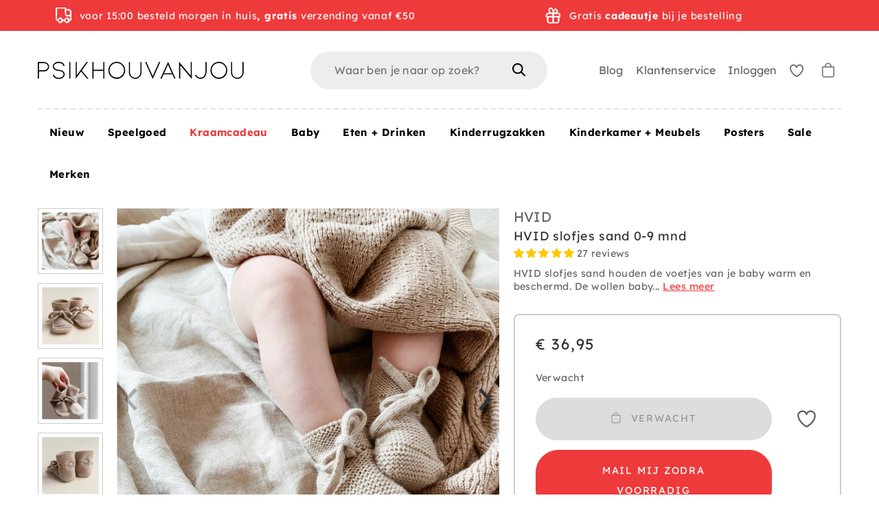

--- FILE ---
content_type: text/html; charset=utf-8
request_url: https://www.psikhouvanjou.nl/collections/kraamcadeau-baby/products/hvid-slofjes-sand-0-9-mnd
body_size: 91614
content:
<!doctype html>
<html class="no-js no-touch supports-no-cookies" lang="nl">

  <head>

    <meta charset="utf-8">
    <meta http-equiv="X-UA-Compatible" content="IE=edge">
    <meta name="viewport" content="width=device-width,initial-scale=1">

    <title>
HVID slofjes sand 0-9 mnd &ndash; PSikhouvanjou
</title>

    <meta name="description" content="
HVID slofjes sand houden de voetjes van je baby warm en beschermd. De wollen baby slofjes in de maatje 0- 9 maanden hebben een fijne pasvorm, zijn verpakt in een katoenen zakje. Deze lieve slofjes zijn een must have voor elke new born baby en mama!  De wollen slofjes zijn in vorm gebreid in ribbel knit dit zorgt voor e
">
    <link rel="dns-prefetch" href="https://cdn.shopify.com">
<link rel="dns-prefetch" href="https://fonts.shopifycdn.com">
<link rel="dns-prefetch" href="https://s3-us-west-2.amazonaws.com">
<link rel="dns-prefetch" href="https://stats.g.doubleclick.net">
<link rel="dns-prefetch" href="https://telemetrics.klaviyo.com">
<link rel="dns-prefetch" href="https://www.facebook.com">
<link rel="dns-prefetch" href="https://connect.facebook.net">
<link rel="dns-prefetch" href="https://www.google-analytics.com">

<link href="//www.psikhouvanjou.nl/cdn/shop/t/109/assets/code-theme-global.css?v=52499352730496186641731664491" rel="stylesheet" type="text/css" media="all">
<link href="//www.psikhouvanjou.nl/cdn/shop/t/109/assets/custom.css?v=127836680899647793621731664490" rel="stylesheet" type="text/css" media="all"><link href="//www.psikhouvanjou.nl/cdn/shop/t/109/assets/print.css?v=55587404130498302151682512499" rel="stylesheet" type="text/css" media="print">


 <script>
window.rumv = window.rumv || function() { (window.rumv.q = window.rumv.q || []).push(arguments) };
(function(rum, vi,si,on) {
    var s = JSON.parse( sessionStorage.getItem('rumv') || '{"pageviews":0}' ); s.pageviews++;
    if ( s.urls && s.regex && ( s.page = eval('('+s.regex+')')( s.urls, vi.location.pathname ) ) && !s.page.type ) {
            return sessionStorage.setItem('rumv', JSON.stringify( s ) );
        }
    
    vi.rumv.storage = s;
    var head = si.querySelector('head'), js = si.createElement('script');
    js.src = 'https://d5yoctgpv4cpx.cloudfront.net/'+rum+'/v4-'+vi.location.hostname+'.js';
    head.appendChild(js);
})( 'RUM-F54CD08A3A', window, document, 'psikhouvanjou.nl' );
//# sourceURL=rumvision.inline.js
</script>

<script type="text/javascript" src="//www.psikhouvanjou.nl/cdn/shop/t/109/assets/code-theme-global.min.js?v=176428038817329859581682512498" defer="defer"></script><script type="text/javascript" src="//www.psikhouvanjou.nl/cdn/shopifycloud/storefront/assets/themes_support/api.jquery-7ab1a3a4.js" defer="defer" onload="setMoneyFormat()"></script><script type="text/javascript" src="//www.psikhouvanjou.nl/cdn/shop/t/109/assets/code-theme-global-defer.min.js?v=118430864615691965241683184776" defer="defer"></script><link rel="preload" href="//www.psikhouvanjou.nl/cdn/shop/t/109/assets/code-theme-template-addresses.min.js?v=14937312082244182391682512498" as="script"><link rel="preload" href="//www.psikhouvanjou.nl/cdn/shop/t/109/assets/code-theme-template-password.min.js?v=58122783976122958051682512499" as="script"><link rel="preload" href="//www.psikhouvanjou.nl/cdn/shop/t/109/assets/code-theme-template-login.min.js?v=89493432058403143771682512498" as="script"><script type="text/javascript">document.documentElement.className = document.documentElement.className.replace('no-js', 'js');
  if (!!("ontouchstart" in document)) {
    document.documentElement.className = document.documentElement.className.replace("no-touch", "touch");
  }function setMoneyFormat(){
    Shopify.money_format = '€ {{amount_with_comma_separator}}';
  }window.theme = {
    strings: {
      addToCart: "In winkelwagen",
      soldOut: "Verwacht",
      unavailable: "Niet beschikbaar",
      view_wishlist: "Bekijk verlanglijstje",
      add_to_wishlist: "Toevoegen aan verlanglijstje",
      remove_from_wishlist: "Verwijderen uit verlanglijstje",
      in_wishlist: "Toevoegen",
      clear_wishlist: "Verlanglijstje leegmaken",
      add_more_from_wishlist: "Meer toevoegen aan verlanglijstje",
      empty_wishlist: "Verlanglijstje leegmaken",
      login_to_save_wishlist: "\u003ca href='\/account\/login'\u003eLog in\u003c\/a\u003e of \u003ca href='\/account\/register'\u003eregistreer\u003c\/a\u003e om je wishlist permanent op te slaan.",
      share_wishlist: "Verlanglijstje delen",
      copy_link: "Link kopieren",
      view_product: "Toon product",
      quantity: "Hoeveelheid"
    },
    moneyFormat: "€ {{amount_with_comma_separator}}",
    moneyCentsDelimiter: ",",
    moneyThousandsDelimiter: "."
  };
</script><script src="https://www.dwin1.com/12932.js" type="text/javascript" defer="defer"></script>

<script type="text/javascript" src="//www.psikhouvanjou.nl/cdn/shop/t/109/assets/mbm-shipping-notification.js?v=59499035164606474101682512513"></script>
<script type="text/javascript" src="//www.psikhouvanjou.nl/cdn/shop/t/109/assets/mbm-sticky-header.js?v=107140313299808257251682512513"></script>
<link rel="apple-touch-icon" sizes="180x180" href="//www.psikhouvanjou.nl/cdn/shop/t/109/assets/apple-touch-icon.png?v=155199614114568497471682512499">
<link rel="icon" type="image/png" sizes="32x32" href="//www.psikhouvanjou.nl/cdn/shop/t/109/assets/favicon-32x32.png?v=151822080747588482151682512496">
<link rel="icon" type="image/png" sizes="16x16" href="//www.psikhouvanjou.nl/cdn/shop/t/109/assets/favicon-16x16.png?v=107271330120278524981682512497">
<link rel="manifest" href="//www.psikhouvanjou.nl/cdn/shop/t/109/assets/site.webmanifest?v=65511015695023575421697617917">
<link rel="mask-icon" href="//www.psikhouvanjou.nl/cdn/shop/t/109/assets/safari-pinned-tab.svg?v=118509360708628370221682512498" color="#fff">
<link rel="shortcut icon" href="//www.psikhouvanjou.nl/cdn/shop/t/109/assets/favicon.ico?v=158017960140243770731682512501">
<meta name="msapplication-TileColor" content="#fff">
<meta name="msapplication-config" content="//www.psikhouvanjou.nl/cdn/shop/t/109/assets/browserconfig.xml?v=114070584580100202711697617917">
<meta name="theme-color" content="#fff">

<link rel="canonical" href="https://www.psikhouvanjou.nl/products/hvid-slofjes-sand-0-9-mnd">
    
<meta property="og:image" content="http://www.psikhouvanjou.nl/cdn/shop/files/PSfavicon_300x.jpg?v=1613699734">
<meta property="og:image:secure_url" content="https://www.psikhouvanjou.nl/cdn/shop/files/PSfavicon_300x.jpg?v=1613699734">
<meta property="og:image:width" content="400">
<meta property="og:image:height" content="400">
<meta property="og:image:alt" content="PSikhouvanjou">





<meta property="og:site_name" content="PSikhouvanjou">
<meta property="og:url" content="https://www.psikhouvanjou.nl/products/hvid-slofjes-sand-0-9-mnd">
<meta property="og:title" content="HVID slofjes sand 0-9 mnd">
<meta property="og:type" content="product">
<meta property="og:description" content="HVID slofjes sand houden de voetjes van je baby warm en beschermd. De wollen baby slofjes in de maatje 0- 9 maanden hebben een fijne pasvorm, zijn verpakt in een katoenen zakje. Deze lieve slofjes zijn een must have voor elke new born baby en mama!  De wollen slofjes zijn in vorm gebreid in ribbel knit dit zorgt voor e"><meta property="product:availability" content="oos"><meta property="product:price:amount" content="36,95">
    <meta property="product:price:currency" content="EUR"><meta property="og:image" content="http://www.psikhouvanjou.nl/cdn/shop/products/AF6206DB-4836-4699-827D-E5B0EDBE4B4D2.jpg?v=1741336761">
      <meta property="og:image:secure_url" content="https://www.psikhouvanjou.nl/cdn/shop/products/AF6206DB-4836-4699-827D-E5B0EDBE4B4D2.jpg?v=1741336761">
      <meta property="og:image:width" content="1000">
      <meta property="og:image:height" content="1000">
      <meta property="og:image:alt" content="HVID slofjes sand 0-9 mnd"><meta property="og:image" content="http://www.psikhouvanjou.nl/cdn/shop/products/HVIDslofjessand0-12mnd.webp?v=1741336761">
      <meta property="og:image:secure_url" content="https://www.psikhouvanjou.nl/cdn/shop/products/HVIDslofjessand0-12mnd.webp?v=1741336761">
      <meta property="og:image:width" content="707">
      <meta property="og:image:height" content="707">
      <meta property="og:image:alt" content="HVID slofjes sand 0-9 mnd"><meta property="og:image" content="http://www.psikhouvanjou.nl/cdn/shop/products/HVIDbootiessand0-12mndbootiessannd.jpg?v=1741336761">
      <meta property="og:image:secure_url" content="https://www.psikhouvanjou.nl/cdn/shop/products/HVIDbootiessand0-12mndbootiessannd.jpg?v=1741336761">
      <meta property="og:image:width" content="1000">
      <meta property="og:image:height" content="1000">
      <meta property="og:image:alt" content="HVID slofjes sand 0-9 mnd">

<meta name="twitter:site" content="@code">
<meta name="twitter:card" content="summary_large_image">
<meta name="twitter:title" content="HVID slofjes sand 0-9 mnd">
<meta name="twitter:description" content="HVID slofjes sand houden de voetjes van je baby warm en beschermd. De wollen baby slofjes in de maatje 0- 9 maanden hebben een fijne pasvorm, zijn verpakt in een katoenen zakje. Deze lieve slofjes zijn een must have voor elke new born baby en mama!  De wollen slofjes zijn in vorm gebreid in ribbel knit dit zorgt voor e">

    <meta name="google-site-verification" content="y-xEqeAhI2_DP1Gdes9hlPyK5G-6miDPlGfRuCb3uzA" />

    
    

    <script>window.performance && window.performance.mark && window.performance.mark('shopify.content_for_header.start');</script><meta name="facebook-domain-verification" content="mw2x28ejy1u89ffjh132j8ztyhhomr">
<meta name="facebook-domain-verification" content="1n4httmyryp38xtm7nprczjedgv3t2">
<meta name="facebook-domain-verification" content="7vt8g55qgf7mwrsgp674xzacp9rev7">
<meta name="facebook-domain-verification" content="ndw6xkdxex4ebmz8okm8rs7ozt14cv">
<meta name="google-site-verification" content="y-xEqeAhI2_DP1Gdes9hlPyK5G-6miDPlGfRuCb3uzA">
<meta name="google-site-verification" content="y-xEqeAhI2_DP1Gdes9hlPyK5G-6miDPlGfRuCb3uzA">
<meta id="shopify-digital-wallet" name="shopify-digital-wallet" content="/25404178478/digital_wallets/dialog">
<link rel="alternate" hreflang="x-default" href="https://www.psikhouvanjou.nl/products/hvid-slofjes-sand-0-9-mnd">
<link rel="alternate" hreflang="nl" href="https://www.psikhouvanjou.nl/products/hvid-slofjes-sand-0-9-mnd">
<link rel="alternate" hreflang="nl-BE" href="https://www.psikhouvanjou.be/products/hvid-slofjes-sand-0-9-mnd">
<link rel="alternate" hreflang="en-AC" href="https://www.psikhouvanjou.com/products/hvid-slofjes-sand-0-9-mnd">
<link rel="alternate" hreflang="en-AD" href="https://www.psikhouvanjou.com/products/hvid-slofjes-sand-0-9-mnd">
<link rel="alternate" hreflang="en-AE" href="https://www.psikhouvanjou.com/products/hvid-slofjes-sand-0-9-mnd">
<link rel="alternate" hreflang="en-AF" href="https://www.psikhouvanjou.com/products/hvid-slofjes-sand-0-9-mnd">
<link rel="alternate" hreflang="en-AG" href="https://www.psikhouvanjou.com/products/hvid-slofjes-sand-0-9-mnd">
<link rel="alternate" hreflang="en-AI" href="https://www.psikhouvanjou.com/products/hvid-slofjes-sand-0-9-mnd">
<link rel="alternate" hreflang="en-AL" href="https://www.psikhouvanjou.com/products/hvid-slofjes-sand-0-9-mnd">
<link rel="alternate" hreflang="en-AM" href="https://www.psikhouvanjou.com/products/hvid-slofjes-sand-0-9-mnd">
<link rel="alternate" hreflang="en-AO" href="https://www.psikhouvanjou.com/products/hvid-slofjes-sand-0-9-mnd">
<link rel="alternate" hreflang="en-AR" href="https://www.psikhouvanjou.com/products/hvid-slofjes-sand-0-9-mnd">
<link rel="alternate" hreflang="en-AT" href="https://www.psikhouvanjou.com/products/hvid-slofjes-sand-0-9-mnd">
<link rel="alternate" hreflang="en-AU" href="https://www.psikhouvanjou.com/products/hvid-slofjes-sand-0-9-mnd">
<link rel="alternate" hreflang="en-AW" href="https://www.psikhouvanjou.com/products/hvid-slofjes-sand-0-9-mnd">
<link rel="alternate" hreflang="en-AX" href="https://www.psikhouvanjou.com/products/hvid-slofjes-sand-0-9-mnd">
<link rel="alternate" hreflang="en-AZ" href="https://www.psikhouvanjou.com/products/hvid-slofjes-sand-0-9-mnd">
<link rel="alternate" hreflang="en-BA" href="https://www.psikhouvanjou.com/products/hvid-slofjes-sand-0-9-mnd">
<link rel="alternate" hreflang="en-BB" href="https://www.psikhouvanjou.com/products/hvid-slofjes-sand-0-9-mnd">
<link rel="alternate" hreflang="en-BD" href="https://www.psikhouvanjou.com/products/hvid-slofjes-sand-0-9-mnd">
<link rel="alternate" hreflang="en-BF" href="https://www.psikhouvanjou.com/products/hvid-slofjes-sand-0-9-mnd">
<link rel="alternate" hreflang="en-BG" href="https://www.psikhouvanjou.com/products/hvid-slofjes-sand-0-9-mnd">
<link rel="alternate" hreflang="en-BH" href="https://www.psikhouvanjou.com/products/hvid-slofjes-sand-0-9-mnd">
<link rel="alternate" hreflang="en-BI" href="https://www.psikhouvanjou.com/products/hvid-slofjes-sand-0-9-mnd">
<link rel="alternate" hreflang="en-BJ" href="https://www.psikhouvanjou.com/products/hvid-slofjes-sand-0-9-mnd">
<link rel="alternate" hreflang="en-BL" href="https://www.psikhouvanjou.com/products/hvid-slofjes-sand-0-9-mnd">
<link rel="alternate" hreflang="en-BM" href="https://www.psikhouvanjou.com/products/hvid-slofjes-sand-0-9-mnd">
<link rel="alternate" hreflang="en-BN" href="https://www.psikhouvanjou.com/products/hvid-slofjes-sand-0-9-mnd">
<link rel="alternate" hreflang="en-BO" href="https://www.psikhouvanjou.com/products/hvid-slofjes-sand-0-9-mnd">
<link rel="alternate" hreflang="en-BQ" href="https://www.psikhouvanjou.com/products/hvid-slofjes-sand-0-9-mnd">
<link rel="alternate" hreflang="en-BR" href="https://www.psikhouvanjou.com/products/hvid-slofjes-sand-0-9-mnd">
<link rel="alternate" hreflang="en-BS" href="https://www.psikhouvanjou.com/products/hvid-slofjes-sand-0-9-mnd">
<link rel="alternate" hreflang="en-BT" href="https://www.psikhouvanjou.com/products/hvid-slofjes-sand-0-9-mnd">
<link rel="alternate" hreflang="en-BW" href="https://www.psikhouvanjou.com/products/hvid-slofjes-sand-0-9-mnd">
<link rel="alternate" hreflang="en-BY" href="https://www.psikhouvanjou.com/products/hvid-slofjes-sand-0-9-mnd">
<link rel="alternate" hreflang="en-BZ" href="https://www.psikhouvanjou.com/products/hvid-slofjes-sand-0-9-mnd">
<link rel="alternate" hreflang="en-CA" href="https://www.psikhouvanjou.com/products/hvid-slofjes-sand-0-9-mnd">
<link rel="alternate" hreflang="en-CC" href="https://www.psikhouvanjou.com/products/hvid-slofjes-sand-0-9-mnd">
<link rel="alternate" hreflang="en-CD" href="https://www.psikhouvanjou.com/products/hvid-slofjes-sand-0-9-mnd">
<link rel="alternate" hreflang="en-CF" href="https://www.psikhouvanjou.com/products/hvid-slofjes-sand-0-9-mnd">
<link rel="alternate" hreflang="en-CG" href="https://www.psikhouvanjou.com/products/hvid-slofjes-sand-0-9-mnd">
<link rel="alternate" hreflang="en-CH" href="https://www.psikhouvanjou.com/products/hvid-slofjes-sand-0-9-mnd">
<link rel="alternate" hreflang="en-CI" href="https://www.psikhouvanjou.com/products/hvid-slofjes-sand-0-9-mnd">
<link rel="alternate" hreflang="en-CK" href="https://www.psikhouvanjou.com/products/hvid-slofjes-sand-0-9-mnd">
<link rel="alternate" hreflang="en-CL" href="https://www.psikhouvanjou.com/products/hvid-slofjes-sand-0-9-mnd">
<link rel="alternate" hreflang="en-CM" href="https://www.psikhouvanjou.com/products/hvid-slofjes-sand-0-9-mnd">
<link rel="alternate" hreflang="en-CN" href="https://www.psikhouvanjou.com/products/hvid-slofjes-sand-0-9-mnd">
<link rel="alternate" hreflang="en-CO" href="https://www.psikhouvanjou.com/products/hvid-slofjes-sand-0-9-mnd">
<link rel="alternate" hreflang="en-CR" href="https://www.psikhouvanjou.com/products/hvid-slofjes-sand-0-9-mnd">
<link rel="alternate" hreflang="en-CV" href="https://www.psikhouvanjou.com/products/hvid-slofjes-sand-0-9-mnd">
<link rel="alternate" hreflang="en-CW" href="https://www.psikhouvanjou.com/products/hvid-slofjes-sand-0-9-mnd">
<link rel="alternate" hreflang="en-CX" href="https://www.psikhouvanjou.com/products/hvid-slofjes-sand-0-9-mnd">
<link rel="alternate" hreflang="en-CY" href="https://www.psikhouvanjou.com/products/hvid-slofjes-sand-0-9-mnd">
<link rel="alternate" hreflang="en-CZ" href="https://www.psikhouvanjou.com/products/hvid-slofjes-sand-0-9-mnd">
<link rel="alternate" hreflang="en-DE" href="https://www.psikhouvanjou.com/products/hvid-slofjes-sand-0-9-mnd">
<link rel="alternate" hreflang="en-DJ" href="https://www.psikhouvanjou.com/products/hvid-slofjes-sand-0-9-mnd">
<link rel="alternate" hreflang="en-DK" href="https://www.psikhouvanjou.com/products/hvid-slofjes-sand-0-9-mnd">
<link rel="alternate" hreflang="en-DM" href="https://www.psikhouvanjou.com/products/hvid-slofjes-sand-0-9-mnd">
<link rel="alternate" hreflang="en-DO" href="https://www.psikhouvanjou.com/products/hvid-slofjes-sand-0-9-mnd">
<link rel="alternate" hreflang="en-DZ" href="https://www.psikhouvanjou.com/products/hvid-slofjes-sand-0-9-mnd">
<link rel="alternate" hreflang="en-EC" href="https://www.psikhouvanjou.com/products/hvid-slofjes-sand-0-9-mnd">
<link rel="alternate" hreflang="en-EE" href="https://www.psikhouvanjou.com/products/hvid-slofjes-sand-0-9-mnd">
<link rel="alternate" hreflang="en-EG" href="https://www.psikhouvanjou.com/products/hvid-slofjes-sand-0-9-mnd">
<link rel="alternate" hreflang="en-EH" href="https://www.psikhouvanjou.com/products/hvid-slofjes-sand-0-9-mnd">
<link rel="alternate" hreflang="en-ER" href="https://www.psikhouvanjou.com/products/hvid-slofjes-sand-0-9-mnd">
<link rel="alternate" hreflang="en-ES" href="https://www.psikhouvanjou.com/products/hvid-slofjes-sand-0-9-mnd">
<link rel="alternate" hreflang="en-ET" href="https://www.psikhouvanjou.com/products/hvid-slofjes-sand-0-9-mnd">
<link rel="alternate" hreflang="en-FI" href="https://www.psikhouvanjou.com/products/hvid-slofjes-sand-0-9-mnd">
<link rel="alternate" hreflang="en-FJ" href="https://www.psikhouvanjou.com/products/hvid-slofjes-sand-0-9-mnd">
<link rel="alternate" hreflang="en-FK" href="https://www.psikhouvanjou.com/products/hvid-slofjes-sand-0-9-mnd">
<link rel="alternate" hreflang="en-FO" href="https://www.psikhouvanjou.com/products/hvid-slofjes-sand-0-9-mnd">
<link rel="alternate" hreflang="en-FR" href="https://www.psikhouvanjou.com/products/hvid-slofjes-sand-0-9-mnd">
<link rel="alternate" hreflang="en-GA" href="https://www.psikhouvanjou.com/products/hvid-slofjes-sand-0-9-mnd">
<link rel="alternate" hreflang="en-GB" href="https://www.psikhouvanjou.com/products/hvid-slofjes-sand-0-9-mnd">
<link rel="alternate" hreflang="en-GD" href="https://www.psikhouvanjou.com/products/hvid-slofjes-sand-0-9-mnd">
<link rel="alternate" hreflang="en-GE" href="https://www.psikhouvanjou.com/products/hvid-slofjes-sand-0-9-mnd">
<link rel="alternate" hreflang="en-GF" href="https://www.psikhouvanjou.com/products/hvid-slofjes-sand-0-9-mnd">
<link rel="alternate" hreflang="en-GG" href="https://www.psikhouvanjou.com/products/hvid-slofjes-sand-0-9-mnd">
<link rel="alternate" hreflang="en-GH" href="https://www.psikhouvanjou.com/products/hvid-slofjes-sand-0-9-mnd">
<link rel="alternate" hreflang="en-GI" href="https://www.psikhouvanjou.com/products/hvid-slofjes-sand-0-9-mnd">
<link rel="alternate" hreflang="en-GL" href="https://www.psikhouvanjou.com/products/hvid-slofjes-sand-0-9-mnd">
<link rel="alternate" hreflang="en-GM" href="https://www.psikhouvanjou.com/products/hvid-slofjes-sand-0-9-mnd">
<link rel="alternate" hreflang="en-GN" href="https://www.psikhouvanjou.com/products/hvid-slofjes-sand-0-9-mnd">
<link rel="alternate" hreflang="en-GP" href="https://www.psikhouvanjou.com/products/hvid-slofjes-sand-0-9-mnd">
<link rel="alternate" hreflang="en-GQ" href="https://www.psikhouvanjou.com/products/hvid-slofjes-sand-0-9-mnd">
<link rel="alternate" hreflang="en-GR" href="https://www.psikhouvanjou.com/products/hvid-slofjes-sand-0-9-mnd">
<link rel="alternate" hreflang="en-GS" href="https://www.psikhouvanjou.com/products/hvid-slofjes-sand-0-9-mnd">
<link rel="alternate" hreflang="en-GT" href="https://www.psikhouvanjou.com/products/hvid-slofjes-sand-0-9-mnd">
<link rel="alternate" hreflang="en-GW" href="https://www.psikhouvanjou.com/products/hvid-slofjes-sand-0-9-mnd">
<link rel="alternate" hreflang="en-GY" href="https://www.psikhouvanjou.com/products/hvid-slofjes-sand-0-9-mnd">
<link rel="alternate" hreflang="en-HK" href="https://www.psikhouvanjou.com/products/hvid-slofjes-sand-0-9-mnd">
<link rel="alternate" hreflang="en-HN" href="https://www.psikhouvanjou.com/products/hvid-slofjes-sand-0-9-mnd">
<link rel="alternate" hreflang="en-HR" href="https://www.psikhouvanjou.com/products/hvid-slofjes-sand-0-9-mnd">
<link rel="alternate" hreflang="en-HT" href="https://www.psikhouvanjou.com/products/hvid-slofjes-sand-0-9-mnd">
<link rel="alternate" hreflang="en-HU" href="https://www.psikhouvanjou.com/products/hvid-slofjes-sand-0-9-mnd">
<link rel="alternate" hreflang="en-ID" href="https://www.psikhouvanjou.com/products/hvid-slofjes-sand-0-9-mnd">
<link rel="alternate" hreflang="en-IE" href="https://www.psikhouvanjou.com/products/hvid-slofjes-sand-0-9-mnd">
<link rel="alternate" hreflang="en-IL" href="https://www.psikhouvanjou.com/products/hvid-slofjes-sand-0-9-mnd">
<link rel="alternate" hreflang="en-IM" href="https://www.psikhouvanjou.com/products/hvid-slofjes-sand-0-9-mnd">
<link rel="alternate" hreflang="en-IN" href="https://www.psikhouvanjou.com/products/hvid-slofjes-sand-0-9-mnd">
<link rel="alternate" hreflang="en-IO" href="https://www.psikhouvanjou.com/products/hvid-slofjes-sand-0-9-mnd">
<link rel="alternate" hreflang="en-IQ" href="https://www.psikhouvanjou.com/products/hvid-slofjes-sand-0-9-mnd">
<link rel="alternate" hreflang="en-IS" href="https://www.psikhouvanjou.com/products/hvid-slofjes-sand-0-9-mnd">
<link rel="alternate" hreflang="en-IT" href="https://www.psikhouvanjou.com/products/hvid-slofjes-sand-0-9-mnd">
<link rel="alternate" hreflang="en-JE" href="https://www.psikhouvanjou.com/products/hvid-slofjes-sand-0-9-mnd">
<link rel="alternate" hreflang="en-JM" href="https://www.psikhouvanjou.com/products/hvid-slofjes-sand-0-9-mnd">
<link rel="alternate" hreflang="en-JO" href="https://www.psikhouvanjou.com/products/hvid-slofjes-sand-0-9-mnd">
<link rel="alternate" hreflang="en-JP" href="https://www.psikhouvanjou.com/products/hvid-slofjes-sand-0-9-mnd">
<link rel="alternate" hreflang="en-KE" href="https://www.psikhouvanjou.com/products/hvid-slofjes-sand-0-9-mnd">
<link rel="alternate" hreflang="en-KG" href="https://www.psikhouvanjou.com/products/hvid-slofjes-sand-0-9-mnd">
<link rel="alternate" hreflang="en-KH" href="https://www.psikhouvanjou.com/products/hvid-slofjes-sand-0-9-mnd">
<link rel="alternate" hreflang="en-KI" href="https://www.psikhouvanjou.com/products/hvid-slofjes-sand-0-9-mnd">
<link rel="alternate" hreflang="en-KM" href="https://www.psikhouvanjou.com/products/hvid-slofjes-sand-0-9-mnd">
<link rel="alternate" hreflang="en-KN" href="https://www.psikhouvanjou.com/products/hvid-slofjes-sand-0-9-mnd">
<link rel="alternate" hreflang="en-KR" href="https://www.psikhouvanjou.com/products/hvid-slofjes-sand-0-9-mnd">
<link rel="alternate" hreflang="en-KW" href="https://www.psikhouvanjou.com/products/hvid-slofjes-sand-0-9-mnd">
<link rel="alternate" hreflang="en-KY" href="https://www.psikhouvanjou.com/products/hvid-slofjes-sand-0-9-mnd">
<link rel="alternate" hreflang="en-KZ" href="https://www.psikhouvanjou.com/products/hvid-slofjes-sand-0-9-mnd">
<link rel="alternate" hreflang="en-LA" href="https://www.psikhouvanjou.com/products/hvid-slofjes-sand-0-9-mnd">
<link rel="alternate" hreflang="en-LB" href="https://www.psikhouvanjou.com/products/hvid-slofjes-sand-0-9-mnd">
<link rel="alternate" hreflang="en-LC" href="https://www.psikhouvanjou.com/products/hvid-slofjes-sand-0-9-mnd">
<link rel="alternate" hreflang="en-LI" href="https://www.psikhouvanjou.com/products/hvid-slofjes-sand-0-9-mnd">
<link rel="alternate" hreflang="en-LK" href="https://www.psikhouvanjou.com/products/hvid-slofjes-sand-0-9-mnd">
<link rel="alternate" hreflang="en-LR" href="https://www.psikhouvanjou.com/products/hvid-slofjes-sand-0-9-mnd">
<link rel="alternate" hreflang="en-LS" href="https://www.psikhouvanjou.com/products/hvid-slofjes-sand-0-9-mnd">
<link rel="alternate" hreflang="en-LT" href="https://www.psikhouvanjou.com/products/hvid-slofjes-sand-0-9-mnd">
<link rel="alternate" hreflang="en-LU" href="https://www.psikhouvanjou.com/products/hvid-slofjes-sand-0-9-mnd">
<link rel="alternate" hreflang="en-LV" href="https://www.psikhouvanjou.com/products/hvid-slofjes-sand-0-9-mnd">
<link rel="alternate" hreflang="en-LY" href="https://www.psikhouvanjou.com/products/hvid-slofjes-sand-0-9-mnd">
<link rel="alternate" hreflang="en-MA" href="https://www.psikhouvanjou.com/products/hvid-slofjes-sand-0-9-mnd">
<link rel="alternate" hreflang="en-MC" href="https://www.psikhouvanjou.com/products/hvid-slofjes-sand-0-9-mnd">
<link rel="alternate" hreflang="en-MD" href="https://www.psikhouvanjou.com/products/hvid-slofjes-sand-0-9-mnd">
<link rel="alternate" hreflang="en-ME" href="https://www.psikhouvanjou.com/products/hvid-slofjes-sand-0-9-mnd">
<link rel="alternate" hreflang="en-MF" href="https://www.psikhouvanjou.com/products/hvid-slofjes-sand-0-9-mnd">
<link rel="alternate" hreflang="en-MG" href="https://www.psikhouvanjou.com/products/hvid-slofjes-sand-0-9-mnd">
<link rel="alternate" hreflang="en-MK" href="https://www.psikhouvanjou.com/products/hvid-slofjes-sand-0-9-mnd">
<link rel="alternate" hreflang="en-ML" href="https://www.psikhouvanjou.com/products/hvid-slofjes-sand-0-9-mnd">
<link rel="alternate" hreflang="en-MM" href="https://www.psikhouvanjou.com/products/hvid-slofjes-sand-0-9-mnd">
<link rel="alternate" hreflang="en-MN" href="https://www.psikhouvanjou.com/products/hvid-slofjes-sand-0-9-mnd">
<link rel="alternate" hreflang="en-MO" href="https://www.psikhouvanjou.com/products/hvid-slofjes-sand-0-9-mnd">
<link rel="alternate" hreflang="en-MQ" href="https://www.psikhouvanjou.com/products/hvid-slofjes-sand-0-9-mnd">
<link rel="alternate" hreflang="en-MR" href="https://www.psikhouvanjou.com/products/hvid-slofjes-sand-0-9-mnd">
<link rel="alternate" hreflang="en-MS" href="https://www.psikhouvanjou.com/products/hvid-slofjes-sand-0-9-mnd">
<link rel="alternate" hreflang="en-MT" href="https://www.psikhouvanjou.com/products/hvid-slofjes-sand-0-9-mnd">
<link rel="alternate" hreflang="en-MU" href="https://www.psikhouvanjou.com/products/hvid-slofjes-sand-0-9-mnd">
<link rel="alternate" hreflang="en-MV" href="https://www.psikhouvanjou.com/products/hvid-slofjes-sand-0-9-mnd">
<link rel="alternate" hreflang="en-MW" href="https://www.psikhouvanjou.com/products/hvid-slofjes-sand-0-9-mnd">
<link rel="alternate" hreflang="en-MX" href="https://www.psikhouvanjou.com/products/hvid-slofjes-sand-0-9-mnd">
<link rel="alternate" hreflang="en-MY" href="https://www.psikhouvanjou.com/products/hvid-slofjes-sand-0-9-mnd">
<link rel="alternate" hreflang="en-MZ" href="https://www.psikhouvanjou.com/products/hvid-slofjes-sand-0-9-mnd">
<link rel="alternate" hreflang="en-NA" href="https://www.psikhouvanjou.com/products/hvid-slofjes-sand-0-9-mnd">
<link rel="alternate" hreflang="en-NC" href="https://www.psikhouvanjou.com/products/hvid-slofjes-sand-0-9-mnd">
<link rel="alternate" hreflang="en-NE" href="https://www.psikhouvanjou.com/products/hvid-slofjes-sand-0-9-mnd">
<link rel="alternate" hreflang="en-NF" href="https://www.psikhouvanjou.com/products/hvid-slofjes-sand-0-9-mnd">
<link rel="alternate" hreflang="en-NG" href="https://www.psikhouvanjou.com/products/hvid-slofjes-sand-0-9-mnd">
<link rel="alternate" hreflang="en-NI" href="https://www.psikhouvanjou.com/products/hvid-slofjes-sand-0-9-mnd">
<link rel="alternate" hreflang="en-NO" href="https://www.psikhouvanjou.com/products/hvid-slofjes-sand-0-9-mnd">
<link rel="alternate" hreflang="en-NP" href="https://www.psikhouvanjou.com/products/hvid-slofjes-sand-0-9-mnd">
<link rel="alternate" hreflang="en-NR" href="https://www.psikhouvanjou.com/products/hvid-slofjes-sand-0-9-mnd">
<link rel="alternate" hreflang="en-NU" href="https://www.psikhouvanjou.com/products/hvid-slofjes-sand-0-9-mnd">
<link rel="alternate" hreflang="en-NZ" href="https://www.psikhouvanjou.com/products/hvid-slofjes-sand-0-9-mnd">
<link rel="alternate" hreflang="en-OM" href="https://www.psikhouvanjou.com/products/hvid-slofjes-sand-0-9-mnd">
<link rel="alternate" hreflang="en-PA" href="https://www.psikhouvanjou.com/products/hvid-slofjes-sand-0-9-mnd">
<link rel="alternate" hreflang="en-PE" href="https://www.psikhouvanjou.com/products/hvid-slofjes-sand-0-9-mnd">
<link rel="alternate" hreflang="en-PF" href="https://www.psikhouvanjou.com/products/hvid-slofjes-sand-0-9-mnd">
<link rel="alternate" hreflang="en-PG" href="https://www.psikhouvanjou.com/products/hvid-slofjes-sand-0-9-mnd">
<link rel="alternate" hreflang="en-PH" href="https://www.psikhouvanjou.com/products/hvid-slofjes-sand-0-9-mnd">
<link rel="alternate" hreflang="en-PK" href="https://www.psikhouvanjou.com/products/hvid-slofjes-sand-0-9-mnd">
<link rel="alternate" hreflang="en-PL" href="https://www.psikhouvanjou.com/products/hvid-slofjes-sand-0-9-mnd">
<link rel="alternate" hreflang="en-PM" href="https://www.psikhouvanjou.com/products/hvid-slofjes-sand-0-9-mnd">
<link rel="alternate" hreflang="en-PN" href="https://www.psikhouvanjou.com/products/hvid-slofjes-sand-0-9-mnd">
<link rel="alternate" hreflang="en-PS" href="https://www.psikhouvanjou.com/products/hvid-slofjes-sand-0-9-mnd">
<link rel="alternate" hreflang="en-PT" href="https://www.psikhouvanjou.com/products/hvid-slofjes-sand-0-9-mnd">
<link rel="alternate" hreflang="en-PY" href="https://www.psikhouvanjou.com/products/hvid-slofjes-sand-0-9-mnd">
<link rel="alternate" hreflang="en-QA" href="https://www.psikhouvanjou.com/products/hvid-slofjes-sand-0-9-mnd">
<link rel="alternate" hreflang="en-RE" href="https://www.psikhouvanjou.com/products/hvid-slofjes-sand-0-9-mnd">
<link rel="alternate" hreflang="en-RO" href="https://www.psikhouvanjou.com/products/hvid-slofjes-sand-0-9-mnd">
<link rel="alternate" hreflang="en-RS" href="https://www.psikhouvanjou.com/products/hvid-slofjes-sand-0-9-mnd">
<link rel="alternate" hreflang="en-RU" href="https://www.psikhouvanjou.com/products/hvid-slofjes-sand-0-9-mnd">
<link rel="alternate" hreflang="en-RW" href="https://www.psikhouvanjou.com/products/hvid-slofjes-sand-0-9-mnd">
<link rel="alternate" hreflang="en-SA" href="https://www.psikhouvanjou.com/products/hvid-slofjes-sand-0-9-mnd">
<link rel="alternate" hreflang="en-SB" href="https://www.psikhouvanjou.com/products/hvid-slofjes-sand-0-9-mnd">
<link rel="alternate" hreflang="en-SC" href="https://www.psikhouvanjou.com/products/hvid-slofjes-sand-0-9-mnd">
<link rel="alternate" hreflang="en-SD" href="https://www.psikhouvanjou.com/products/hvid-slofjes-sand-0-9-mnd">
<link rel="alternate" hreflang="en-SE" href="https://www.psikhouvanjou.com/products/hvid-slofjes-sand-0-9-mnd">
<link rel="alternate" hreflang="en-SG" href="https://www.psikhouvanjou.com/products/hvid-slofjes-sand-0-9-mnd">
<link rel="alternate" hreflang="en-SH" href="https://www.psikhouvanjou.com/products/hvid-slofjes-sand-0-9-mnd">
<link rel="alternate" hreflang="en-SI" href="https://www.psikhouvanjou.com/products/hvid-slofjes-sand-0-9-mnd">
<link rel="alternate" hreflang="en-SJ" href="https://www.psikhouvanjou.com/products/hvid-slofjes-sand-0-9-mnd">
<link rel="alternate" hreflang="en-SK" href="https://www.psikhouvanjou.com/products/hvid-slofjes-sand-0-9-mnd">
<link rel="alternate" hreflang="en-SL" href="https://www.psikhouvanjou.com/products/hvid-slofjes-sand-0-9-mnd">
<link rel="alternate" hreflang="en-SM" href="https://www.psikhouvanjou.com/products/hvid-slofjes-sand-0-9-mnd">
<link rel="alternate" hreflang="en-SN" href="https://www.psikhouvanjou.com/products/hvid-slofjes-sand-0-9-mnd">
<link rel="alternate" hreflang="en-SO" href="https://www.psikhouvanjou.com/products/hvid-slofjes-sand-0-9-mnd">
<link rel="alternate" hreflang="en-SR" href="https://www.psikhouvanjou.com/products/hvid-slofjes-sand-0-9-mnd">
<link rel="alternate" hreflang="en-SS" href="https://www.psikhouvanjou.com/products/hvid-slofjes-sand-0-9-mnd">
<link rel="alternate" hreflang="en-ST" href="https://www.psikhouvanjou.com/products/hvid-slofjes-sand-0-9-mnd">
<link rel="alternate" hreflang="en-SV" href="https://www.psikhouvanjou.com/products/hvid-slofjes-sand-0-9-mnd">
<link rel="alternate" hreflang="en-SX" href="https://www.psikhouvanjou.com/products/hvid-slofjes-sand-0-9-mnd">
<link rel="alternate" hreflang="en-SZ" href="https://www.psikhouvanjou.com/products/hvid-slofjes-sand-0-9-mnd">
<link rel="alternate" hreflang="en-TA" href="https://www.psikhouvanjou.com/products/hvid-slofjes-sand-0-9-mnd">
<link rel="alternate" hreflang="en-TC" href="https://www.psikhouvanjou.com/products/hvid-slofjes-sand-0-9-mnd">
<link rel="alternate" hreflang="en-TD" href="https://www.psikhouvanjou.com/products/hvid-slofjes-sand-0-9-mnd">
<link rel="alternate" hreflang="en-TF" href="https://www.psikhouvanjou.com/products/hvid-slofjes-sand-0-9-mnd">
<link rel="alternate" hreflang="en-TG" href="https://www.psikhouvanjou.com/products/hvid-slofjes-sand-0-9-mnd">
<link rel="alternate" hreflang="en-TH" href="https://www.psikhouvanjou.com/products/hvid-slofjes-sand-0-9-mnd">
<link rel="alternate" hreflang="en-TJ" href="https://www.psikhouvanjou.com/products/hvid-slofjes-sand-0-9-mnd">
<link rel="alternate" hreflang="en-TK" href="https://www.psikhouvanjou.com/products/hvid-slofjes-sand-0-9-mnd">
<link rel="alternate" hreflang="en-TL" href="https://www.psikhouvanjou.com/products/hvid-slofjes-sand-0-9-mnd">
<link rel="alternate" hreflang="en-TM" href="https://www.psikhouvanjou.com/products/hvid-slofjes-sand-0-9-mnd">
<link rel="alternate" hreflang="en-TN" href="https://www.psikhouvanjou.com/products/hvid-slofjes-sand-0-9-mnd">
<link rel="alternate" hreflang="en-TO" href="https://www.psikhouvanjou.com/products/hvid-slofjes-sand-0-9-mnd">
<link rel="alternate" hreflang="en-TR" href="https://www.psikhouvanjou.com/products/hvid-slofjes-sand-0-9-mnd">
<link rel="alternate" hreflang="en-TT" href="https://www.psikhouvanjou.com/products/hvid-slofjes-sand-0-9-mnd">
<link rel="alternate" hreflang="en-TV" href="https://www.psikhouvanjou.com/products/hvid-slofjes-sand-0-9-mnd">
<link rel="alternate" hreflang="en-TW" href="https://www.psikhouvanjou.com/products/hvid-slofjes-sand-0-9-mnd">
<link rel="alternate" hreflang="en-TZ" href="https://www.psikhouvanjou.com/products/hvid-slofjes-sand-0-9-mnd">
<link rel="alternate" hreflang="en-UA" href="https://www.psikhouvanjou.com/products/hvid-slofjes-sand-0-9-mnd">
<link rel="alternate" hreflang="en-UG" href="https://www.psikhouvanjou.com/products/hvid-slofjes-sand-0-9-mnd">
<link rel="alternate" hreflang="en-UM" href="https://www.psikhouvanjou.com/products/hvid-slofjes-sand-0-9-mnd">
<link rel="alternate" hreflang="en-US" href="https://www.psikhouvanjou.com/products/hvid-slofjes-sand-0-9-mnd">
<link rel="alternate" hreflang="en-UY" href="https://www.psikhouvanjou.com/products/hvid-slofjes-sand-0-9-mnd">
<link rel="alternate" hreflang="en-UZ" href="https://www.psikhouvanjou.com/products/hvid-slofjes-sand-0-9-mnd">
<link rel="alternate" hreflang="en-VA" href="https://www.psikhouvanjou.com/products/hvid-slofjes-sand-0-9-mnd">
<link rel="alternate" hreflang="en-VC" href="https://www.psikhouvanjou.com/products/hvid-slofjes-sand-0-9-mnd">
<link rel="alternate" hreflang="en-VE" href="https://www.psikhouvanjou.com/products/hvid-slofjes-sand-0-9-mnd">
<link rel="alternate" hreflang="en-VG" href="https://www.psikhouvanjou.com/products/hvid-slofjes-sand-0-9-mnd">
<link rel="alternate" hreflang="en-VN" href="https://www.psikhouvanjou.com/products/hvid-slofjes-sand-0-9-mnd">
<link rel="alternate" hreflang="en-VU" href="https://www.psikhouvanjou.com/products/hvid-slofjes-sand-0-9-mnd">
<link rel="alternate" hreflang="en-WF" href="https://www.psikhouvanjou.com/products/hvid-slofjes-sand-0-9-mnd">
<link rel="alternate" hreflang="en-WS" href="https://www.psikhouvanjou.com/products/hvid-slofjes-sand-0-9-mnd">
<link rel="alternate" hreflang="en-XK" href="https://www.psikhouvanjou.com/products/hvid-slofjes-sand-0-9-mnd">
<link rel="alternate" hreflang="en-YE" href="https://www.psikhouvanjou.com/products/hvid-slofjes-sand-0-9-mnd">
<link rel="alternate" hreflang="en-YT" href="https://www.psikhouvanjou.com/products/hvid-slofjes-sand-0-9-mnd">
<link rel="alternate" hreflang="en-ZA" href="https://www.psikhouvanjou.com/products/hvid-slofjes-sand-0-9-mnd">
<link rel="alternate" hreflang="en-ZM" href="https://www.psikhouvanjou.com/products/hvid-slofjes-sand-0-9-mnd">
<link rel="alternate" hreflang="en-ZW" href="https://www.psikhouvanjou.com/products/hvid-slofjes-sand-0-9-mnd">
<link rel="alternate" type="application/json+oembed" href="https://www.psikhouvanjou.nl/products/hvid-slofjes-sand-0-9-mnd.oembed">
<script async="async" src="/checkouts/internal/preloads.js?locale=nl-NL"></script>
<script id="shopify-features" type="application/json">{"accessToken":"177e8bd57f74266a5092e4c34658a35e","betas":["rich-media-storefront-analytics"],"domain":"www.psikhouvanjou.nl","predictiveSearch":true,"shopId":25404178478,"locale":"nl"}</script>
<script>var Shopify = Shopify || {};
Shopify.shop = "psikhouvanjou-nl.myshopify.com";
Shopify.locale = "nl";
Shopify.currency = {"active":"EUR","rate":"1.0"};
Shopify.country = "NL";
Shopify.theme = {"name":"psikhouvanjou\/main","id":148836680004,"schema_name":"PS | Petit Monkey","schema_version":"1.10.0","theme_store_id":null,"role":"main"};
Shopify.theme.handle = "null";
Shopify.theme.style = {"id":null,"handle":null};
Shopify.cdnHost = "www.psikhouvanjou.nl/cdn";
Shopify.routes = Shopify.routes || {};
Shopify.routes.root = "/";</script>
<script type="module">!function(o){(o.Shopify=o.Shopify||{}).modules=!0}(window);</script>
<script>!function(o){function n(){var o=[];function n(){o.push(Array.prototype.slice.apply(arguments))}return n.q=o,n}var t=o.Shopify=o.Shopify||{};t.loadFeatures=n(),t.autoloadFeatures=n()}(window);</script>
<script id="shop-js-analytics" type="application/json">{"pageType":"product"}</script>
<script defer="defer" async type="module" src="//www.psikhouvanjou.nl/cdn/shopifycloud/shop-js/modules/v2/client.init-shop-cart-sync_CwGft62q.nl.esm.js"></script>
<script defer="defer" async type="module" src="//www.psikhouvanjou.nl/cdn/shopifycloud/shop-js/modules/v2/chunk.common_BAeYDmFP.esm.js"></script>
<script defer="defer" async type="module" src="//www.psikhouvanjou.nl/cdn/shopifycloud/shop-js/modules/v2/chunk.modal_B9qqLDBC.esm.js"></script>
<script type="module">
  await import("//www.psikhouvanjou.nl/cdn/shopifycloud/shop-js/modules/v2/client.init-shop-cart-sync_CwGft62q.nl.esm.js");
await import("//www.psikhouvanjou.nl/cdn/shopifycloud/shop-js/modules/v2/chunk.common_BAeYDmFP.esm.js");
await import("//www.psikhouvanjou.nl/cdn/shopifycloud/shop-js/modules/v2/chunk.modal_B9qqLDBC.esm.js");

  window.Shopify.SignInWithShop?.initShopCartSync?.({"fedCMEnabled":true,"windoidEnabled":true});

</script>
<script>(function() {
  var isLoaded = false;
  function asyncLoad() {
    if (isLoaded) return;
    isLoaded = true;
    var urls = ["https:\/\/cdn.shopify.com\/s\/files\/1\/0254\/0417\/8478\/t\/109\/assets\/booster_eu_cookie_25404178478.js?v=1682512499\u0026shop=psikhouvanjou-nl.myshopify.com","https:\/\/dr4qe3ddw9y32.cloudfront.net\/awin-shopify-integration-code.js?aid=12932\u0026v=shopifyApp_5.0.0\u0026ts=1737102207305\u0026shop=psikhouvanjou-nl.myshopify.com","https:\/\/script.pop-convert.com\/new-micro\/production.pc.min.js?unique_id=psikhouvanjou-nl.myshopify.com\u0026shop=psikhouvanjou-nl.myshopify.com","https:\/\/cdn.s3.pop-convert.com\/pcjs.production.min.js?unique_id=psikhouvanjou-nl.myshopify.com\u0026shop=psikhouvanjou-nl.myshopify.com"];
    for (var i = 0; i < urls.length; i++) {
      var s = document.createElement('script');
      s.type = 'text/javascript';
      s.async = true;
      s.src = urls[i];
      var x = document.getElementsByTagName('script')[0];
      x.parentNode.insertBefore(s, x);
    }
  };
  if(window.attachEvent) {
    window.attachEvent('onload', asyncLoad);
  } else {
    window.addEventListener('load', asyncLoad, false);
  }
})();</script>
<script id="__st">var __st={"a":25404178478,"offset":3600,"reqid":"23c66ca5-02c4-40ba-8971-600b1f102e1e-1769032582","pageurl":"www.psikhouvanjou.nl\/collections\/kraamcadeau-baby\/products\/hvid-slofjes-sand-0-9-mnd","u":"814279022604","p":"product","rtyp":"product","rid":4595377537070};</script>
<script>window.ShopifyPaypalV4VisibilityTracking = true;</script>
<script id="captcha-bootstrap">!function(){'use strict';const t='contact',e='account',n='new_comment',o=[[t,t],['blogs',n],['comments',n],[t,'customer']],c=[[e,'customer_login'],[e,'guest_login'],[e,'recover_customer_password'],[e,'create_customer']],r=t=>t.map((([t,e])=>`form[action*='/${t}']:not([data-nocaptcha='true']) input[name='form_type'][value='${e}']`)).join(','),a=t=>()=>t?[...document.querySelectorAll(t)].map((t=>t.form)):[];function s(){const t=[...o],e=r(t);return a(e)}const i='password',u='form_key',d=['recaptcha-v3-token','g-recaptcha-response','h-captcha-response',i],f=()=>{try{return window.sessionStorage}catch{return}},m='__shopify_v',_=t=>t.elements[u];function p(t,e,n=!1){try{const o=window.sessionStorage,c=JSON.parse(o.getItem(e)),{data:r}=function(t){const{data:e,action:n}=t;return t[m]||n?{data:e,action:n}:{data:t,action:n}}(c);for(const[e,n]of Object.entries(r))t.elements[e]&&(t.elements[e].value=n);n&&o.removeItem(e)}catch(o){console.error('form repopulation failed',{error:o})}}const l='form_type',E='cptcha';function T(t){t.dataset[E]=!0}const w=window,h=w.document,L='Shopify',v='ce_forms',y='captcha';let A=!1;((t,e)=>{const n=(g='f06e6c50-85a8-45c8-87d0-21a2b65856fe',I='https://cdn.shopify.com/shopifycloud/storefront-forms-hcaptcha/ce_storefront_forms_captcha_hcaptcha.v1.5.2.iife.js',D={infoText:'Beschermd door hCaptcha',privacyText:'Privacy',termsText:'Voorwaarden'},(t,e,n)=>{const o=w[L][v],c=o.bindForm;if(c)return c(t,g,e,D).then(n);var r;o.q.push([[t,g,e,D],n]),r=I,A||(h.body.append(Object.assign(h.createElement('script'),{id:'captcha-provider',async:!0,src:r})),A=!0)});var g,I,D;w[L]=w[L]||{},w[L][v]=w[L][v]||{},w[L][v].q=[],w[L][y]=w[L][y]||{},w[L][y].protect=function(t,e){n(t,void 0,e),T(t)},Object.freeze(w[L][y]),function(t,e,n,w,h,L){const[v,y,A,g]=function(t,e,n){const i=e?o:[],u=t?c:[],d=[...i,...u],f=r(d),m=r(i),_=r(d.filter((([t,e])=>n.includes(e))));return[a(f),a(m),a(_),s()]}(w,h,L),I=t=>{const e=t.target;return e instanceof HTMLFormElement?e:e&&e.form},D=t=>v().includes(t);t.addEventListener('submit',(t=>{const e=I(t);if(!e)return;const n=D(e)&&!e.dataset.hcaptchaBound&&!e.dataset.recaptchaBound,o=_(e),c=g().includes(e)&&(!o||!o.value);(n||c)&&t.preventDefault(),c&&!n&&(function(t){try{if(!f())return;!function(t){const e=f();if(!e)return;const n=_(t);if(!n)return;const o=n.value;o&&e.removeItem(o)}(t);const e=Array.from(Array(32),(()=>Math.random().toString(36)[2])).join('');!function(t,e){_(t)||t.append(Object.assign(document.createElement('input'),{type:'hidden',name:u})),t.elements[u].value=e}(t,e),function(t,e){const n=f();if(!n)return;const o=[...t.querySelectorAll(`input[type='${i}']`)].map((({name:t})=>t)),c=[...d,...o],r={};for(const[a,s]of new FormData(t).entries())c.includes(a)||(r[a]=s);n.setItem(e,JSON.stringify({[m]:1,action:t.action,data:r}))}(t,e)}catch(e){console.error('failed to persist form',e)}}(e),e.submit())}));const S=(t,e)=>{t&&!t.dataset[E]&&(n(t,e.some((e=>e===t))),T(t))};for(const o of['focusin','change'])t.addEventListener(o,(t=>{const e=I(t);D(e)&&S(e,y())}));const B=e.get('form_key'),M=e.get(l),P=B&&M;t.addEventListener('DOMContentLoaded',(()=>{const t=y();if(P)for(const e of t)e.elements[l].value===M&&p(e,B);[...new Set([...A(),...v().filter((t=>'true'===t.dataset.shopifyCaptcha))])].forEach((e=>S(e,t)))}))}(h,new URLSearchParams(w.location.search),n,t,e,['guest_login'])})(!0,!0)}();</script>
<script integrity="sha256-4kQ18oKyAcykRKYeNunJcIwy7WH5gtpwJnB7kiuLZ1E=" data-source-attribution="shopify.loadfeatures" defer="defer" src="//www.psikhouvanjou.nl/cdn/shopifycloud/storefront/assets/storefront/load_feature-a0a9edcb.js" crossorigin="anonymous"></script>
<script data-source-attribution="shopify.dynamic_checkout.dynamic.init">var Shopify=Shopify||{};Shopify.PaymentButton=Shopify.PaymentButton||{isStorefrontPortableWallets:!0,init:function(){window.Shopify.PaymentButton.init=function(){};var t=document.createElement("script");t.src="https://www.psikhouvanjou.nl/cdn/shopifycloud/portable-wallets/latest/portable-wallets.nl.js",t.type="module",document.head.appendChild(t)}};
</script>
<script data-source-attribution="shopify.dynamic_checkout.buyer_consent">
  function portableWalletsHideBuyerConsent(e){var t=document.getElementById("shopify-buyer-consent"),n=document.getElementById("shopify-subscription-policy-button");t&&n&&(t.classList.add("hidden"),t.setAttribute("aria-hidden","true"),n.removeEventListener("click",e))}function portableWalletsShowBuyerConsent(e){var t=document.getElementById("shopify-buyer-consent"),n=document.getElementById("shopify-subscription-policy-button");t&&n&&(t.classList.remove("hidden"),t.removeAttribute("aria-hidden"),n.addEventListener("click",e))}window.Shopify?.PaymentButton&&(window.Shopify.PaymentButton.hideBuyerConsent=portableWalletsHideBuyerConsent,window.Shopify.PaymentButton.showBuyerConsent=portableWalletsShowBuyerConsent);
</script>
<script data-source-attribution="shopify.dynamic_checkout.cart.bootstrap">document.addEventListener("DOMContentLoaded",(function(){function t(){return document.querySelector("shopify-accelerated-checkout-cart, shopify-accelerated-checkout")}if(t())Shopify.PaymentButton.init();else{new MutationObserver((function(e,n){t()&&(Shopify.PaymentButton.init(),n.disconnect())})).observe(document.body,{childList:!0,subtree:!0})}}));
</script>
<link rel="stylesheet" media="screen" href="//www.psikhouvanjou.nl/cdn/shop/t/109/compiled_assets/styles.css?v=47978">
<script>window.performance && window.performance.mark && window.performance.mark('shopify.content_for_header.end');</script>

    <!-- "snippets/shogun-head.liquid" was not rendered, the associated app was uninstalled -->

    
    
      

<script type="text/javascript">
  function initAppmate(Appmate){
    Appmate.wk.on({
      'click .wk-variant-link': eventHandler(function(){
        var id = Appmate.wk.$(this).closest('[data-wk-item]').attr("data-wk-item");
        var href = this.href;
        var product = Appmate.wk.getItem(id).then(function(product){
          var variant = product.selected_or_first_available_variant || {};
          sendTracking({
            hitType: 'event',
            eventCategory: 'Wishlist',
            eventAction: 'WK Clicked Product',
            eventLabel: 'Wishlist King',
            hitCallback: function() {
              document.location = href;
            }
          }, {
            id: variant.sku || variant.id,
            name: product.title,
            category: product.type,
            brand: product.vendor,
            variant: variant.title,
            price: variant.price
          }, {
            list: "" || undefined
          });
        })
      }),
      'click [data-wk-add-product]': eventHandler(function(){
        var productId = this.getAttribute('data-wk-add-product');
        var select = Appmate.wk.$(this).parents('form').find('select[name="id"]');
        var variantId = select.length ? select.val() : undefined;
        Appmate.wk.addProduct(productId, variantId).then(function(product) {
          var variant = product.selected_or_first_available_variant || {};
          sendTracking({
            hitType: 'event',
            eventCategory: 'Wishlist',
            eventAction: 'WK Added Product',
            eventLabel: 'Wishlist King',
          }, {
            id: variant.sku || variant.id,
            name: product.title,
            category: product.type,
            brand: product.vendor,
            variant: variant.title,
            price: variant.price
          }, {
            list: "" || undefined
          });
        });
      }),
      'click [data-wk-remove-product]': eventHandler(function(){
        var productId = this.getAttribute('data-wk-remove-product');
        Appmate.wk.removeProduct(productId).then(function(product) {
          var variant = product.selected_or_first_available_variant || {};
          sendTracking({
            hitType: 'event',
            eventCategory: 'Wishlist',
            eventAction: 'WK Removed Product',
            eventLabel: 'Wishlist King',
          }, {
            id: variant.sku || variant.id,
            name: product.title,
            category: product.type,
            brand: product.vendor,
            variant: variant.title,
            price: variant.price
          }, {
            list: "" || undefined
          });
        });
      }),
      'click [data-wk-remove-item]': eventHandler(function(){
        var itemId = this.getAttribute('data-wk-remove-item');
        fadeOrNot(this, function() {
          Appmate.wk.removeItem(itemId).then(function(product){
            var variant = product.selected_or_first_available_variant || {};
            sendTracking({
              hitType: 'event',
              eventCategory: 'Wishlist',
              eventAction: 'WK Removed Product',
              eventLabel: 'Wishlist King',
            }, {
              id: variant.sku || variant.id,
              name: product.title,
              category: product.type,
              brand: product.vendor,
              variant: variant.title,
              price: variant.price
            }, {
              list: "" || undefined
            });
          });
        });
      }),
      'click [data-wk-clear-wishlist]': eventHandler(function(){
        var wishlistId = this.getAttribute('data-wk-clear-wishlist');
        Appmate.wk.clear(wishlistId).then(function() {
          sendTracking({
            hitType: 'event',
            eventCategory: 'Wishlist',
            eventAction: 'WK Cleared Wishlist',
            eventLabel: 'Wishlist King',
          });
        });
      }),
      'click [data-wk-share]': eventHandler(function(){
        var params = {
          wkShareService: this.getAttribute("data-wk-share-service"),
          wkShare: this.getAttribute("data-wk-share"),
          wkShareImage: this.getAttribute("data-wk-share-image")
        };
        var shareLink = Appmate.wk.getShareLink(params);

        sendTracking({
          hitType: 'event',
          eventCategory: 'Wishlist',
          eventAction: 'WK Shared Wishlist (' + params.wkShareService + ')',
          eventLabel: 'Wishlist King',
        });

        switch (params.wkShareService) {
          case 'link':
            Appmate.wk.$('#wk-share-link-text').addClass('wk-visible').find('.wk-text').html(shareLink);
            var copyButton = Appmate.wk.$('#wk-share-link-text .wk-clipboard');
            var copyText = copyButton.html();
            var clipboard = Appmate.wk.clipboard(copyButton[0]);
            clipboard.on('success', function(e) {
              copyButton.html('copied');
              setTimeout(function(){
                copyButton.html(copyText);
              }, 2000);
            });
            break;
          case 'email':
            window.location.href = shareLink;
            break;
          case 'contact':
            var contactUrl = '/pages/contact';
            var message = 'Here is the link to my list:\n' + shareLink;
            window.location.href=contactUrl + '?message=' + encodeURIComponent(message);
            break;
          default:
            window.open(
              shareLink,
              'wishlist_share',
              'height=590, width=770, toolbar=no, menubar=no, scrollbars=no, resizable=no, location=no, directories=no, status=no'
            );
        }
      }),
      'click [data-wk-move-to-cart]': eventHandler(function(){
        var $elem = Appmate.wk.$(this);
        $form = $elem.parents('form');
        $elem.prop("disabled", true);

        var item = this.getAttribute('data-wk-move-to-cart');
        var formData = $form.serialize();

        fadeOrNot(this, function(){
          Appmate.wk
          .moveToCart(item, formData)
          .then(function(product){
            $elem.prop("disabled", false);

            var variant = product.selected_or_first_available_variant || {};
            sendTracking({
              hitType: 'event',
              eventCategory: 'Wishlist',
              eventAction: 'WK Added to Cart',
              eventLabel: 'Wishlist King',
              hitCallback: function() {
                window.scrollTo(0, 0);
                location.reload();
              }
            }, {
              id: variant.sku || variant.id,
              name: product.title,
              category: product.type,
              brand: product.vendor,
              variant: variant.title,
              price: variant.price,
              quantity: 1,
            }, {
              list: "" || undefined
            });
          });
        });
      }),
      'render .wk-option-select': function(elem){
        appmateOptionSelect(elem);
      },
      'login-required': function (intent) {
        var redirect = {
          path: window.location.pathname,
          intent: intent
        };
        window.location = '/account/login?wk-redirect=' + encodeURIComponent(JSON.stringify(redirect));
      },
      'render .swiper-container': function (elem) {
        // initSlider()
      },
      'ready': function () {
        // Appmate.wk.$(document).ready(initSlider);
        fillContactForm();

        var redirect = Appmate.wk.getQueryParam('wk-redirect');
        if (redirect) {
          Appmate.wk.addLoginRedirect(Appmate.wk.$('#customer_login'), JSON.parse(redirect));
        }
        var intent = Appmate.wk.getQueryParam('wk-intent');
        if (intent) {
          intent = JSON.parse(intent);
          switch (intent.action) {
            case 'addProduct':
              Appmate.wk.addProduct(intent.product, intent.variant)
              break;
            default:
              console.warn('Wishlist King: Intent not implemented', intent)
          }
          if (window.history && window.history.pushState) {
            history.pushState(null, null, window.location.pathname);
          }
        }
      }
    });

    Appmate.init({
      shop: {
        domain: 'psikhouvanjou-nl.myshopify.com'
      },
      session: {
        customer: ''
      },
      globals: {
        settings: {
          app_wk_icon: 'heart',
          app_wk_share_position: 'top',
          app_wk_products_per_row: 4,
          money_format: '€ {{amount_with_comma_separator}} EUR'
        },
        customer: '',
        customer_accounts_enabled: true,
      },
      wishlist: {
        filter: function(product) {
          return !product.hidden;
        },
        loginRequired: false,
        handle: "/pages/wishlist",
        proxyHandle: "/a/wk",
        share: {
          handle: "/pages/shared-wishlist",
          title: 'My Wishlist',
          description: 'Check out some of my favorite things @ PSikhouvanjou.',
          imageTitle: 'PSikhouvanjou',
          hashTags: 'wishlist',
          twitterUser: false // will be used with via
        }
      }
    });

    function sendTracking(event, product, action) {
      if (typeof fbq === 'function') {
        switch (event.eventAction) {
          case "WK Added Product":
            fbq('track', 'AddToWishlist', {
              value: product.price,
              currency: 'EUR'
            });
            break;
        }
      }
      if (typeof ga === 'function') {
        if (product) {
          delete product.price;
          ga('ec:addProduct', product);
        }

        if (action) {
          ga('ec:setAction', 'click', action);
        }

        if (event) {
          ga('send', event);
        }

        if (!ga.loaded) {
          event && event.hitCallback && event.hitCallback()
        }
      } else {
        event && event.hitCallback && event.hitCallback()
      }
    }

    function initSlider () {
      if (typeof Swiper !== 'undefined') {
        var mySwiper = new Swiper ('.swiper-container', {
          direction: 'horizontal',
          loop: false,
          pagination: '.swiper-pagination',
          nextButton: '.swiper-button-next',
          prevButton: '.swiper-button-prev',
          spaceBetween: 20,
          slidesPerView: 4,
          breakpoints: {
            380: {
              slidesPerView: 1,
              spaceBetween: 0,
            },
            480: {
              slidesPerView: 2,
              spaceBetween: 20,
            }
          }
        })
      }
    }

    function fillContactForm() {
      document.addEventListener('DOMContentLoaded', fillContactForm)
      if (document.getElementById('contact_form')) {
        var message = Appmate.wk.getQueryParam('message');
        var bodyElement = document.querySelector("#contact_form textarea[name='contact[body]']");
        if (bodyElement && message) {
          bodyElement.value = message;
        }
      }
    }

    function eventHandler (callback) {
      return function (event) {
        if (typeof callback === 'function') {
          callback.call(this, event)
        }
        if (event) {
          event.preventDefault();
          event.stopPropagation();
        }
      }
    }

    function fadeOrNot(elem, callback){
      if (typeof $ !== "function") {
        callback();
        return;
      }
      var $elem = $(elem);
  	  if ($elem.parents('.wk-fadeout').length) {
        $elem.parents('.wk-fadeout').fadeOut(callback);
      } else {
        callback();
      }
    }
  }
</script>



<script
  id="wishlist-icon-filled"
  data="wishlist"
  type="text/x-template"
  app="wishlist-king"
>
  {% if settings.app_wk_icon == "heart" %}
    <svg viewBox="0 0 27 25">
      <g id="Symbols">
          <g id="header" transform="translate(-1290.000000, -54.000000)">
              <g id="Group-13">
                  <g id="noun_Heart_11768" transform="translate(1290.000000, 54.000000)">
                      <path id="Shape" class="st0" d="M13.5,25c-0.2,0-0.4-0.1-0.6-0.2c-0.1-0.1-3.1-1.8-6.1-4.7C2.7,16.2,0.4,12,0.1,7.9
                          c0-0.1,0-0.1,0-0.2c0-0.1,0-0.2,0-0.3C0.1,3.4,3.4,0,7.5,0c2.4,0,4.6,1.2,6,3.1c1.4-1.9,3.6-3.1,6-3.1c4.1,0,7.4,3.4,7.4,7.5
                          c0,0.1,0,0.2,0,0.4c0.1,4.2-2.1,8.5-6.4,12.4c-3.2,2.9-6.3,4.5-6.5,4.6C13.9,24.9,13.7,25,13.5,25z"/>
                  </g>
              </g>
          </g>
      </g>
    </svg>
  {% elsif settings.app_wk_icon == "star" %}
    <svg version='1.1' xmlns='https://www.w3.org/2000/svg' width='64' height='60.9' viewBox='0 0 64 64'>
      <path d='M63.92,23.25a1.5,1.5,0,0,0-1.39-1H40.3L33.39,1.08A1.5,1.5,0,0,0,32,0h0a1.49,1.49,0,0,0-1.39,1L23.7,22.22H1.47a1.49,1.49,0,0,0-1.39,1A1.39,1.39,0,0,0,.6,24.85l18,13L11.65,59a1.39,1.39,0,0,0,.51,1.61,1.47,1.47,0,0,0,.88.3,1.29,1.29,0,0,0,.88-0.3l18-13.08L50,60.68a1.55,1.55,0,0,0,1.76,0,1.39,1.39,0,0,0,.51-1.61l-6.9-21.14,18-13A1.45,1.45,0,0,0,63.92,23.25Z' fill='#be8508'></path>
    </svg>
  {% endif %}
</script>

<script
  id="wishlist-icon-empty"
  data="wishlist"
  type="text/x-template"
  app="wishlist-king"
>
  {% if settings.app_wk_icon == "heart" %}
    <svg viewBox="0 0 27 25">
      <g id="Symbols" stroke="none" stroke-width="1" fill="none" fill-rule="evenodd">
          <g id="header" transform="translate(-1291.000000, -55.000000)" fill="#666666" fill-rule="nonzero">
              <g id="Group-13">
                  <g id="noun_Heart_11768" transform="translate(1291.000000, 55.000000)">
                      <path d="M13.5,24.9560277 C13.2957391,24.9560277 13.0917717,24.9029644 12.9086413,24.7977273 C12.7853804,24.7268775 9.85734783,23.0255929 6.81808696,20.1403162 C2.70733696,16.2376482 0.388565217,12.0189723 0.113282609,7.94021739 C0.108880435,7.87618577 0.10976087,7.81215415 0.115336957,7.74901186 C0.112108696,7.65918972 0.110347826,7.57411067 0.110347826,7.49140316 C0.110641304,3.36047431 3.43751087,0 7.52713043,0 C9.91956522,0 12.1268152,1.18339921 13.5,3.05899209 C14.8731848,1.18339921 17.0804348,0 19.4728696,0 C23.5624891,0 26.8893587,3.36047431 26.8893587,7.49140316 C26.8893587,7.60820158 26.8861304,7.73003953 26.8796739,7.86225296 C27.0249457,12.0503953 24.8294348,16.3218379 20.5276304,20.2182806 C17.3571848,23.0899209 14.1788152,24.7532609 14.0449891,24.8226285 C13.8735978,24.9115613 13.6869457,24.9560277 13.5,24.9560277 Z M2.50542391,7.93339921 C3.1076413,15.2152174 11.2904022,20.925 13.5293478,22.3571146 C15.8991848,20.9786561 24.759,15.3201581 24.4948696,7.93843874 C24.4916413,7.88893281 24.4913478,7.83913043 24.4942826,7.78932806 C24.5004457,7.67786561 24.5036739,7.58033597 24.5036739,7.49140316 C24.5036739,4.68942688 22.2468261,2.40978261 19.4725761,2.40978261 C17.2527065,2.40978261 15.2673261,3.91185771 14.6448587,6.06314229 C14.4960652,6.57687747 14.0297283,6.92994071 13.5,6.92994071 C12.9702717,6.92994071 12.5036413,6.57687747 12.3551413,6.06314229 C11.7326739,3.91215415 9.74729348,2.40978261 7.52713043,2.40978261 C4.75317391,2.40978261 2.49632609,4.68913043 2.49632609,7.49140316 C2.49632609,7.58033597 2.49955435,7.67786561 2.50571739,7.78932806 C2.5083587,7.83735178 2.5083587,7.88567194 2.50542391,7.93339921 Z" id="Shape"></path>
                  </g>
              </g>
          </g>
      </g>
    </svg>
  {% elsif settings.app_wk_icon == "star" %}
    <svg version='1.1' xmlns='https://www.w3.org/2000/svg' width='64' height='60.9' viewBox='0 0 64 64'>
      <path d='M63.92,23.25a1.5,1.5,0,0,0-1.39-1H40.3L33.39,1.08A1.5,1.5,0,0,0,32,0h0a1.49,1.49,0,0,0-1.39,1L23.7,22.22H1.47a1.49,1.49,0,0,0-1.39,1A1.39,1.39,0,0,0,.6,24.85l18,13L11.65,59a1.39,1.39,0,0,0,.51,1.61,1.47,1.47,0,0,0,.88.3,1.29,1.29,0,0,0,.88-0.3l18-13.08L50,60.68a1.55,1.55,0,0,0,1.76,0,1.39,1.39,0,0,0,.51-1.61l-6.9-21.14,18-13A1.45,1.45,0,0,0,63.92,23.25ZM42.75,36.18a1.39,1.39,0,0,0-.51,1.61l5.81,18L32.85,44.69a1.41,1.41,0,0,0-1.67,0L15.92,55.74l5.81-18a1.39,1.39,0,0,0-.51-1.61L6,25.12H24.7a1.49,1.49,0,0,0,1.39-1L32,6.17l5.81,18a1.5,1.5,0,0,0,1.39,1H58Z' fill='#be8508'></path>
    </svg>
  {% endif %}
</script>

<script
  id="wishlist-icon-remove"
  data="wishlist"
  type="text/x-template"
  app="wishlist-king"
>
  <svg role="presentation" viewBox="0 0 16 14">
    <path d="M15 0L1 14m14 0L1 0" stroke="currentColor" fill="none" fill-rule="evenodd"></path>
  </svg>
</script>

<script
  id="wishlist-link"
  data="wishlist"
  type="text/x-template"
  app="wishlist-king"
>
  {% if wishlist.item_count %}
    {% assign link_icon = 'wishlist-icon-filled' %}
  {% else %}
    {% assign link_icon = 'wishlist-icon-empty' %}
  {% endif %}
  <a href="{{ wishlist.url }}" class="wk-link wk-{{ wishlist.state }}" title="View Wishlist"><div class="wk-icon">{% include link_icon %}</div><span class="wk-label">Wishlist</span> <span class="wk-count">({{ wishlist.item_count }})</span></a>
</script>

<script
  id="wishlist-link-li"
  data="wishlist"
  type="text/x-template"
  app="wishlist-king"
>
  <li class="wishlist-link-li wk-{{ wishlist.state }}">
    {% include 'wishlist-link' %}
  </li>
</script>

<script
  id="wishlist-button-product"
  data="product"
  type="text/x-template"
  app="wishlist-king"
>
  {% if product.in_wishlist %}
    {% assign btn_text = 'In Wishlist' %}
    {% assign btn_title = 'Remove from Wishlist' %}
    {% assign btn_action = 'wk-remove-product' %}
    {% assign btn_icon = 'wishlist-icon-filled' %}
  {% else %}
    {% assign btn_text = 'Add to Wishlist' %}
    {% assign btn_title = 'Add to Wishlist' %}
    {% assign btn_action = 'wk-add-product' %}
    {% assign btn_icon = 'wishlist-icon-empty' %}
  {% endif %}

  <button type="button" class="wk-button-product {{ btn_action }}" title="{{ btn_title }}" data-{{ btn_action }}="{{ product.id }}">
    <div class="wk-icon">
      {% include btn_icon %}
    </div>
    <span class="wk-label">{{ btn_text }}</span>
  </button>
</script>

<script
  id="wishlist-button-collection"
  data="product"
  type="text/x-template"
  app="wishlist-king"
>
  {% if product.in_wishlist %}
    {% assign btn_text = 'In Wishlist' %}
    {% assign btn_title = 'Remove from Wishlist' %}
    {% assign btn_action = 'wk-remove-product' %}
    {% assign btn_icon = 'wishlist-icon-filled' %}
  {% else %}
    {% assign btn_text = 'Add to Wishlist' %}
    {% assign btn_title = 'Add to Wishlist' %}
    {% assign btn_action = 'wk-add-product' %}
    {% assign btn_icon = 'wishlist-icon-empty' %}
  {% endif %}

  <button type="button" class="wk-button-collection {{ btn_action }}" title="{{ btn_title }}" data-{{ btn_action }}="{{ product.id }}">
    <div class="wk-icon">
      {% include btn_icon %}
    </div>
    <span class="wk-label">{{ btn_text }}</span>
  </button>
</script>

<script
  id="wishlist-button-wishlist-page"
  data="product"
  type="text/x-template"
  app="wishlist-king"
>
  {% if wishlist.read_only %}
    {% assign item_id = product.id %}
  {% else %}
    {% assign item_id = product.wishlist_item_id %}
  {% endif %}

  {% assign add_class = '' %}
  {% if product.in_wishlist and wishlist.read_only == true %}
    {% assign btn_text = 'In Wishlist' %}
    {% assign btn_title = 'Remove from Wishlist' %}
    {% assign btn_action = 'wk-remove-product' %}
    {% assign btn_icon = 'wishlist-icon-filled' %}
  {% elsif product.in_wishlist and wishlist.read_only == false %}
    {% assign btn_text = 'In Wishlist' %}
    {% assign btn_title = 'Remove from Wishlist' %}
    {% assign btn_action = 'wk-remove-item' %}
    {% assign btn_icon = 'wishlist-icon-remove' %}
    {% assign add_class = 'wk-with-hover' %}
  {% else %}
    {% assign btn_text = 'Add to Wishlist' %}
    {% assign btn_title = 'Add to Wishlist' %}
    {% assign btn_action = 'wk-add-product' %}
    {% assign btn_icon = 'wishlist-icon-empty' %}
    {% assign add_class = 'wk-with-hover' %}
  {% endif %}

  <button type="button" class="wk-button-wishlist-page {{ btn_action }} {{ add_class }}" title="{{ btn_title }}" data-{{ btn_action }}="{{ item_id }}">
    <div class="wk-icon">
      {% include btn_icon %}
    </div>
    <span class="wk-label">{{ btn_text }}</span>
  </button>
</script>

<script
  id="wishlist-button-wishlist-clear"
  data="wishlist"
  type="text/x-template"
  app="wishlist-king"
>
  {% assign btn_text = 'Clear Wishlist' %}
  {% assign btn_title = 'Clear Wishlist' %}
  {% assign btn_class = 'wk-button-wishlist-clear' %}

  <button type="button" class="{{ btn_class }}" title="{{ btn_title }}" data-wk-clear-wishlist="{{ wishlist.permaId }}">
    <span class="wk-label">{{ btn_text }}</span>
  </button>
</script>

<script
  id="wishlist-shared"
  data="shared_wishlist"
  type="text/x-template"
  app="wishlist-king"
>
  {% assign wishlist = shared_wishlist %}
  {% include 'wishlist-collection' with wishlist %}
</script>

<script
  id="wishlist-collection"
  data="wishlist"
  type="text/x-template"
  app="wishlist-king"
>
  <div class='wishlist-collection'>
  {% if wishlist.item_count == 0 %}
    {% include 'wishlist-collection-empty' %}
  {% else %}
    {% if customer_accounts_enabled and customer == false and wishlist.read_only == false %}
      {% include 'wishlist-collection-login-note' %}
    {% endif %}

    {% if settings.app_wk_share_position == "top" %}
      {% unless wishlist.read_only %}
        {% include 'wishlist-collection-share' %}
      {% endunless %}
    {% endif %}

    {% include 'wishlist-collection-loop' %}

    {% if settings.app_wk_share_position == "bottom" %}
      {% unless wishlist.read_only %}
        {% include 'wishlist-collection-share' %}
      {% endunless %}
    {% endif %}

    {% unless wishlist.read_only %}
      {% include 'wishlist-button-wishlist-clear' %}
    {% endunless %}
  {% endif %}
  </div>
</script>

<script
  id="wishlist-row"
  data="wishlist"
  type="text/x-template"
  app="wishlist-king"
>
  <div class='wk-wishlist-row'>
    {% if wishlist.item_count != 0 %}
    <h2 class="wk-wishlist-row-title">Add more from Wishlist</h2>
    <div class="swiper-container">
        <!-- Additional required wrapper -->
        <div class="swiper-wrapper">
            <!-- Slides -->
            {% for product in wishlist.products %}
              {% assign hide_default_title = false %}
              {% if product.variants.length == 1 and product.variants[0].title contains 'Default' %}
                {% assign hide_default_title = true %}
              {% endif %}
              <div
                id="wk-item-{{ product.wishlist_item_id }}"
                class="swiper-slide wk-item wk-fadeout"
                data-wk-item="{{ product.wishlist_item_id }}"
              >
                {% include 'wishlist-collection-product-image' with product %}
                {% include 'wishlist-collection-product-title' with product %}
                {% include 'wishlist-collection-product-price' %}
                {% include 'wishlist-collection-product-form' with product %}
              </div>
            {% endfor %}
        </div>
        <!-- If we need pagination -->
        <!-- <div class="swiper-pagination"></div> -->
    </div>
    <div class="swiper-button-prev">
      <svg fill="#000000" height="24" viewBox="0 0 24 24" width="24" xmlns="http://www.w3.org/2000/svg">
          <path d="M15.41 7.41L14 6l-6 6 6 6 1.41-1.41L10.83 12z"/>
          <path d="M0 0h24v24H0z" fill="none"/>
      </svg>
    </div>
    <div class="swiper-button-next">
      <svg fill="#000000" height="24" viewBox="0 0 24 24" width="24" xmlns="http://www.w3.org/2000/svg">
          <path d="M10 6L8.59 7.41 13.17 12l-4.58 4.59L10 18l6-6z"/>
          <path d="M0 0h24v24H0z" fill="none"/>
      </svg>
    </div>
    {% endif %}
  </div>
</script>

<script
  id="wishlist-collection-empty"
  data="wishlist"
  type="text/x-template"
  app="wishlist-king"
>
  <div class="wk-row">
    <div class="wk-span12">
      <h3 class="wk-wishlist-empty-note">Your wishlist is empty!</h3>
    </div>
  </div>
</script>

<script
  id="wishlist-collection-login-note"
  data="wishlist"
  type="text/x-template"
  app="wishlist-king"
>
  <div class="wk-row">
    <p class="wk-span12 wk-login-note">
      To permanently save your wishlist please <a href="/account/login">login</a> or <a href="/account/register">sign up</a>.
    </p>
  </div>
</script>

<script
  id="wishlist-collection-share"
  data="wishlist"
  type="text/x-template"
  app="wishlist-king"
>
  <h3 id="wk-share-head">Share Wishlist</h3>
  <ul id="wk-share-list">
    <li>{% include 'wishlist-share-button-fb' %}</li>
    <li>{% include 'wishlist-share-button-pinterest' %}</li>
    <li>{% include 'wishlist-share-button-twitter' %}</li>
    <li>{% include 'wishlist-share-button-email' %}</li>
    <li>{% include 'wishlist-share-button-link' %}</li>
    {% comment %}
    <li>{% include 'wishlist-share-button-contact' %}</li>
    {% endcomment %}
    <li id="wk-share-whatsapp">{% include 'wishlist-share-button-whatsapp' %}</li>
  </ul>
  <div id="wk-share-link-text"><span class="wk-text"></span><button class="wk-clipboard" data-clipboard-target="#wk-share-link-text .wk-text">copy link</button></div>
</script>

<script
  id="wishlist-collection-loop"
  data="wishlist"
  type="text/x-template"
  app="wishlist-king"
>
  <div class="wk-row">
    {% assign item_count = 0 %}
    {% for product in wishlist.products %}
      {% assign item_count = item_count | plus: 1 %}
      {% unless limit and item_count > limit %}
        {% assign hide_default_title = false %}
        {% if product.variants.length == 1 and product.variants[0].title contains 'Default' %}
          {% assign hide_default_title = true %}
        {% endif %}

        {% assign items_per_row = settings.app_wk_products_per_row %}
        {% assign wk_item_width = 100 | divided_by: items_per_row %}

        <div class="wk-item-column" style="width: {{ wk_item_width }}%">
          <div id="wk-item-{{ product.wishlist_item_id }}" class="wk-item {{ wk_item_class }} {% unless wishlist.read_only %}wk-fadeout{% endunless %}" data-wk-item="{{ product.wishlist_item_id }}">

            {% include 'wishlist-collection-product-image' with product %}
            {% include 'wishlist-button-wishlist-page' with product %}
            {% include 'wishlist-collection-product-title' with product %}
            {% include 'wishlist-collection-product-price' %}
            {% include 'wishlist-collection-product-form' with product %}
          </div>
        </div>
      {% endunless %}
    {% endfor %}
  </div>
</script>

<script
  id="wishlist-collection-product-image"
  data="wishlist"
  type="text/x-template"
  app="wishlist-king"
>
  <div class="wk-image">
    <a href="{{ product | variant_url }}" class="wk-variant-link wk-content" title="View product">
      <img class="wk-variant-image"
         src="{{ product | variant_img_url: '1000x' }}"
         alt="{{ product.title }}" />
    </a>
  </div>
</script>

<script
  id="wishlist-collection-product-title"
  data="wishlist"
  type="text/x-template"
  app="wishlist-king"
>
  <div class="wk-product-title">
    <a href="{{ product | variant_url }}" class="wk-variant-link" title="View product">{{ product.title }}</a>
  </div>
</script>

<script
  id="wishlist-collection-product-price"
  data="wishlist"
  type="text/x-template"
  app="wishlist-king"
>
  {% assign variant = product.selected_or_first_available_variant %}
  <div class="wk-purchase">
    <span class="wk-price wk-price-preview">
      {% if variant.price >= variant.compare_at_price %}
      {{ variant.price | money | remove: 'EUR' | remove: 'USD' | remove: 'GBP' }}
      {% else %}
      <span class="saleprice">{{ variant.price | money }}</span> <del>{{ variant.compare_at_price | money }}</del>
      {% endif %}
    </span>
  </div>
</script>

<script
  id="wishlist-collection-product-form"
  data="wishlist"
  type="text/x-template"
  app="wishlist-king"
>
  <form id="wk-add-item-form-{{ product.wishlist_item_id }}" action="/cart/add" method="post" class="wk-add-item-form">

    <!-- Begin product options -->
    <div class="wk-product-options {% if hide_default_title %}wk-no-options{% endif %}">

      <div class="wk-select" {% if hide_default_title %} style="display:none"{% endif %}>
        <select id="wk-option-select-{{ product.wishlist_item_id }}" class="wk-option-select" name="id">

          {% for variant in product.variants %}
          <option value="{{ variant.id }}" {% if variant == product.selected_or_first_available_variant %}selected="selected"{% endif %}>
            {{ variant.title }} - {{ variant.price | money }}
          </option>
          {% endfor %}

        </select>
      </div>

      {% comment %}
        {% if settings.display_quantity_dropdown and product.available %}
        <div class="wk-selector-wrapper">
          <label>Quantity</label>
          <input class="wk-quantity" type="number" name="quantity" value="1" class="wk-item-quantity" />
        </div>
        {% endif %}
      {% endcomment %}

      <div class="wk-purchase-section{% if product.variants.length > 1 %} wk-multiple{% endif %}">
        {% unless product.available %}
        <input type="submit" class="wk-add-to-cart disabled" disabled="disabled" value="Sold Out" />
        {% else %}
          {% assign cart_action = 'wk-move-to-cart' %}
          {% if wishlist.read_only %}
            {% assign cart_action = 'wk-add-to-cart' %}
          {% endif %}
          <input type="submit" class="wk-add-to-cart" data-{{ cart_action }}="{{ product.wishlist_item_id }}" name="add" value="Add to cart" />
        {% endunless %}
      </div>
    </div>
    <!-- End product options -->
  </form>
</script>

<!-- Custom script for translation / CODE -->
<script>
  setTimeout(function(){

    $('.wk-add-to-cart').each(function(index, value){
      $(value).val(window.theme.strings.addToCart);
    });
    $('[data-wk-remove-item]').each(function(index,value){
      $(value).attr('title', window.theme.strings.remove_from_wishlist);
    });
    $('[data-wk-add-product]').each(function(index,value){
      $(value).attr('title', window.theme.strings.add_to_wishlist);
    });
    $('.wk-link').each(function(index,value){
      $(value).attr('title', window.theme.strings.view_wishlist);
    });
    $('.wk-wishlist-empty-note').html(window.theme.strings.empty_wishlist);
    $('.wk-login-note').html(window.theme.strings.login_to_save_wishlist);
  }, 500);

</script>

<script
  id="wishlist-share-button-fb"
  data="wishlist"
  type="text/x-template"
  app="wishlist-king"
>
  {% unless wishlist.empty %}
  <a href="#" class="wk-button-share resp-sharing-button__link" title="Share on Facebook" data-wk-share-service="facebook" data-wk-share="{{ wishlist.permaId }}" data-wk-share-image="{{ wishlist.products[0] | variant_img_url: '1200x630' }}">
    <div class="resp-sharing-button resp-sharing-button--facebook resp-sharing-button--large">
      <div aria-hidden="true" class="resp-sharing-button__icon resp-sharing-button__icon--solid">
        <svg version="1.1" x="0px" y="0px" width="24px" height="24px" viewBox="0 0 24 24" enable-background="new 0 0 24 24" xml:space="preserve">
          <g>
            <path d="M18.768,7.465H14.5V5.56c0-0.896,0.594-1.105,1.012-1.105s2.988,0,2.988,0V0.513L14.171,0.5C10.244,0.5,9.5,3.438,9.5,5.32 v2.145h-3v4h3c0,5.212,0,12,0,12h5c0,0,0-6.85,0-12h3.851L18.768,7.465z"/>
          </g>
        </svg>
      </div>
      <span>Facebook</span>
    </div>
  </a>
  {% endunless %}
</script>

<script
  id="wishlist-share-button-twitter"
  data="wishlist"
  type="text/x-template"
  app="wishlist-king"
>
  {% unless wishlist.empty %}
  <a href="#" class="wk-button-share resp-sharing-button__link" title="Share on Twitter" data-wk-share-service="twitter" data-wk-share="{{ wishlist.permaId }}">
    <div class="resp-sharing-button resp-sharing-button--twitter resp-sharing-button--large">
      <div aria-hidden="true" class="resp-sharing-button__icon resp-sharing-button__icon--solid">
        <svg version="1.1" x="0px" y="0px" width="24px" height="24px" viewBox="0 0 24 24" enable-background="new 0 0 24 24" xml:space="preserve">
          <g>
            <path d="M23.444,4.834c-0.814,0.363-1.5,0.375-2.228,0.016c0.938-0.562,0.981-0.957,1.32-2.019c-0.878,0.521-1.851,0.9-2.886,1.104 C18.823,3.053,17.642,2.5,16.335,2.5c-2.51,0-4.544,2.036-4.544,4.544c0,0.356,0.04,0.703,0.117,1.036 C8.132,7.891,4.783,6.082,2.542,3.332C2.151,4.003,1.927,4.784,1.927,5.617c0,1.577,0.803,2.967,2.021,3.782 C3.203,9.375,2.503,9.171,1.891,8.831C1.89,8.85,1.89,8.868,1.89,8.888c0,2.202,1.566,4.038,3.646,4.456 c-0.666,0.181-1.368,0.209-2.053,0.079c0.579,1.804,2.257,3.118,4.245,3.155C5.783,18.102,3.372,18.737,1,18.459 C3.012,19.748,5.399,20.5,7.966,20.5c8.358,0,12.928-6.924,12.928-12.929c0-0.198-0.003-0.393-0.012-0.588 C21.769,6.343,22.835,5.746,23.444,4.834z"/>
          </g>
        </svg>
      </div>
      <span>Twitter</span>
    </div>
  </a>
  {% endunless %}
</script>

<script
  id="wishlist-share-button-pinterest"
  data="wishlist"
  type="text/x-template"
  app="wishlist-king"
>
  {% unless wishlist.empty %}
  <a href="#" class="wk-button-share resp-sharing-button__link" title="Share on Pinterest" data-wk-share-service="pinterest" data-wk-share="{{ wishlist.permaId }}" data-wk-share-image="{{ wishlist.products[0] | variant_img_url: '1200x630' }}">
    <div class="resp-sharing-button resp-sharing-button--pinterest resp-sharing-button--large">
      <div aria-hidden="true" class="resp-sharing-button__icon resp-sharing-button__icon--solid">
        <svg version="1.1" x="0px" y="0px" width="24px" height="24px" viewBox="0 0 24 24" enable-background="new 0 0 24 24" xml:space="preserve">
          <path d="M12.137,0.5C5.86,0.5,2.695,5,2.695,8.752c0,2.272,0.8 ,4.295,2.705,5.047c0.303,0.124,0.574,0.004,0.661-0.33 c0.062-0.231,0.206-0.816,0.271-1.061c0.088-0.331,0.055-0.446-0.19-0.736c-0.532-0.626-0.872-1.439-0.872-2.59 c0-3.339,2.498-6.328,6.505-6.328c3.548,0,5.497,2.168,5.497,5.063c0,3.809-1.687,7.024-4.189,7.024 c-1.382,0-2.416-1.142-2.085-2.545c0.397-1.675,1.167-3.479,1.167-4.688c0-1.081-0.58-1.983-1.782-1.983 c-1.413,0-2.548,1.461-2.548,3.42c0,1.247,0.422,2.09,0.422,2.09s-1.445,6.126-1.699,7.199c-0.505,2.137-0.076,4.756-0.04,5.02 c0.021,0.157,0.224,0.195,0.314,0.078c0.13-0.171,1.813-2.25,2.385-4.325c0.162-0.589,0.929-3.632,0.929-3.632 c0.459,0.876,1.801,1.646,3.228,1.646c4.247,0,7.128-3.871,7.128-9.053C20.5,4.15,17.182,0.5,12.137,0.5z"/>
        </svg>
      </div>
      <span>Pinterest</span>
    </div>
  </a>
  {% endunless %}
</script>

<script
  id="wishlist-share-button-whatsapp"
  data="wishlist"
  type="text/x-template"
  app="wishlist-king"
>
  {% unless wishlist.empty %}
  <a href="#" class="wk-button-share resp-sharing-button__link" title="Share via WhatsApp" data-wk-share-service="whatsapp" data-wk-share="{{ wishlist.permaId }}">
    <div class="resp-sharing-button resp-sharing-button--whatsapp resp-sharing-button--large">
      <div aria-hidden="true" class="resp-sharing-button__icon resp-sharing-button__icon--solid">
        <svg xmlns="https://www.w3.org/2000/svg" width="24" height="24" viewBox="0 0 24 24">
          <path stroke="none" d="M20.1,3.9C17.9,1.7,15,0.5,12,0.5C5.8,0.5,0.7,5.6,0.7,11.9c0,2,0.5,3.9,1.5,5.6l-1.6,5.9l6-1.6c1.6,0.9,3.5,1.3,5.4,1.3l0,0l0,0c6.3,0,11.4-5.1,11.4-11.4C23.3,8.9,22.2,6,20.1,3.9z M12,21.4L12,21.4c-1.7,0-3.3-0.5-4.8-1.3l-0.4-0.2l-3.5,1l1-3.4L4,17c-1-1.5-1.4-3.2-1.4-5.1c0-5.2,4.2-9.4,9.4-9.4c2.5,0,4.9,1,6.7,2.8c1.8,1.8,2.8,4.2,2.8,6.7C21.4,17.2,17.2,21.4,12,21.4z M17.1,14.3c-0.3-0.1-1.7-0.9-1.9-1c-0.3-0.1-0.5-0.1-0.7,0.1c-0.2,0.3-0.8,1-0.9,1.1c-0.2,0.2-0.3,0.2-0.6,0.1c-0.3-0.1-1.2-0.5-2.3-1.4c-0.9-0.8-1.4-1.7-1.6-2c-0.2-0.3,0-0.5,0.1-0.6s0.3-0.3,0.4-0.5c0.2-0.1,0.3-0.3,0.4-0.5c0.1-0.2,0-0.4,0-0.5c0-0.1-0.7-1.5-1-2.1C8.9,6.6,8.6,6.7,8.5,6.7c-0.2,0-0.4,0-0.6,0S7.5,6.8,7.2,7c-0.3,0.3-1,1-1,2.4s1,2.8,1.1,3c0.1,0.2,2,3.1,4.9,4.3c0.7,0.3,1.2,0.5,1.6,0.6c0.7,0.2,1.3,0.2,1.8,0.1c0.6-0.1,1.7-0.7,1.9-1.3c0.2-0.7,0.2-1.2,0.2-1.3C17.6,14.5,17.4,14.4,17.1,14.3z"/>
        </svg>
      </div>
      <span>WhatsApp</span>
    </div>
  </a>
  {% endunless %}
</script>

<script
  id="wishlist-share-button-email"
  data="wishlist"
  type="text/x-template"
  app="wishlist-king"
>
  {% unless wishlist.empty %}
  <a href="#" class="wk-button-share resp-sharing-button__link" title="Share via Email" data-wk-share-service="email" data-wk-share="{{ wishlist.permaId }}">
    <div class="resp-sharing-button resp-sharing-button--email resp-sharing-button--large">
      <div aria-hidden="true" class="resp-sharing-button__icon resp-sharing-button__icon--solid">
        <svg version="1.1" x="0px" y="0px" width="24px" height="24px" viewBox="0 0 24 24" enable-background="new 0 0 24 24" xml:space="preserve">
          <path d="M22,4H2C0.897,4,0,4.897,0,6v12c0,1.103,0.897,2,2,2h20c1.103,0,2-0.897,2-2V6C24,4.897,23.103,4,22,4z M7.248,14.434 l-3.5,2C3.67,16.479,3.584,16.5,3.5,16.5c-0.174,0-0.342-0.09-0.435-0.252c-0.137-0.239-0.054-0.545,0.186-0.682l3.5-2 c0.24-0.137,0.545-0.054,0.682,0.186C7.571,13.992,7.488,14.297,7.248,14.434z M12,14.5c-0.094,0-0.189-0.026-0.271-0.08l-8.5-5.5 C2.997,8.77,2.93,8.46,3.081,8.229c0.15-0.23,0.459-0.298,0.691-0.147L12,13.405l8.229-5.324c0.232-0.15,0.542-0.084,0.691,0.147 c0.15,0.232,0.083,0.542-0.148,0.691l-8.5,5.5C12.189,14.474,12.095,14.5,12,14.5z M20.934,16.248 C20.842,16.41,20.673,16.5,20.5,16.5c-0.084,0-0.169-0.021-0.248-0.065l-3.5-2c-0.24-0.137-0.323-0.442-0.186-0.682 s0.443-0.322,0.682-0.186l3.5,2C20.988,15.703,21.071,16.009,20.934,16.248z"/>
        </svg>
      </div>
      <span>Email</span>
    </div>
  </a>
  {% endunless %}
</script>

<script
  id="wishlist-share-button-link"
  data="wishlist"
  type="text/x-template"
  app="wishlist-king"
>
  {% unless wishlist.empty %}
  <a href="#" class="wk-button-share resp-sharing-button__link" title="Share via link" data-wk-share-service="link" data-wk-share="{{ wishlist.permaId }}">
    <div class="resp-sharing-button resp-sharing-button--link resp-sharing-button--large">
      <div aria-hidden="true" class="resp-sharing-button__icon resp-sharing-button__icon--solid">
        <svg version='1.1' xmlns='https://www.w3.org/2000/svg' width='512' height='512' viewBox='0 0 512 512'>
          <path d='M459.654,233.373l-90.531,90.5c-49.969,50-131.031,50-181,0c-7.875-7.844-14.031-16.688-19.438-25.813
          l42.063-42.063c2-2.016,4.469-3.172,6.828-4.531c2.906,9.938,7.984,19.344,15.797,27.156c24.953,24.969,65.563,24.938,90.5,0
          l90.5-90.5c24.969-24.969,24.969-65.563,0-90.516c-24.938-24.953-65.531-24.953-90.5,0l-32.188,32.219
          c-26.109-10.172-54.25-12.906-81.641-8.891l68.578-68.578c50-49.984,131.031-49.984,181.031,0
          C509.623,102.342,509.623,183.389,459.654,233.373z M220.326,382.186l-32.203,32.219c-24.953,24.938-65.563,24.938-90.516,0
          c-24.953-24.969-24.953-65.563,0-90.531l90.516-90.5c24.969-24.969,65.547-24.969,90.5,0c7.797,7.797,12.875,17.203,15.813,27.125
          c2.375-1.375,4.813-2.5,6.813-4.5l42.063-42.047c-5.375-9.156-11.563-17.969-19.438-25.828c-49.969-49.984-131.031-49.984-181.016,0
          l-90.5,90.5c-49.984,50-49.984,131.031,0,181.031c49.984,49.969,131.031,49.969,181.016,0l68.594-68.594
          C274.561,395.092,246.42,392.342,220.326,382.186z'/>
        </svg>
      </div>
      <span>E-Mail</span>
    </div>
  </a>
  {% endunless %}
</script>

<script
  id="wishlist-share-button-contact"
  data="wishlist"
  type="text/x-template"
  app="wishlist-king"
>
  {% unless wishlist.empty %}
  <a href="#" class="wk-button-share resp-sharing-button__link" title="Send to customer service" data-wk-share-service="contact" data-wk-share="{{ wishlist.permaId }}">
    <div class="resp-sharing-button resp-sharing-button--link resp-sharing-button--large">
      <div aria-hidden="true" class="resp-sharing-button__icon resp-sharing-button__icon--solid">
        <svg height="24" viewBox="0 0 24 24" width="24" xmlns="http://www.w3.org/2000/svg">
            <path d="M0 0h24v24H0z" fill="none"/>
            <path d="M19 2H5c-1.11 0-2 .9-2 2v14c0 1.1.89 2 2 2h4l3 3 3-3h4c1.1 0 2-.9 2-2V4c0-1.1-.9-2-2-2zm-6 16h-2v-2h2v2zm2.07-7.75l-.9.92C13.45 11.9 13 12.5 13 14h-2v-.5c0-1.1.45-2.1 1.17-2.83l1.24-1.26c.37-.36.59-.86.59-1.41 0-1.1-.9-2-2-2s-2 .9-2 2H8c0-2.21 1.79-4 4-4s4 1.79 4 4c0 .88-.36 1.68-.93 2.25z"/>
        </svg>
      </div>
      <span>E-Mail</span>
    </div>
  </a>
  {% endunless %}
</script>



<script>
  function appmateSelectCallback(variant, selector) {
    var shop = Appmate.wk.globals.shop;
    var product = Appmate.wk.getProduct(variant.product_id);
    var itemId = Appmate.wk.$(selector.variantIdField).parents('[data-wk-item]').attr('data-wk-item');
    var container = Appmate.wk.$('#wk-item-' + itemId);


    

    var imageUrl = '';

    if (variant && variant.image) {
      imageUrl = Appmate.wk.filters.img_url(variant, '1000x');
    } else if (product) {
      imageUrl = Appmate.wk.filters.img_url(product, '1000x');
    }

    if (imageUrl) {
      container.find('.wk-variant-image').attr('src', imageUrl);
    }

    var formatMoney = Appmate.wk.filters.money;

    if (!product.hidden && variant && (variant.available || variant.inventory_policy === 'continue')) {
      container.find('.wk-add-to-cart').removeAttr('disabled').removeClass('disabled').attr('value', 'Add to Cart');
      if(variant.price < variant.compare_at_price){
        container.find('.wk-price-preview').html(formatMoney(variant.price) + " <del>" + formatMoney(variant.compare_at_price) + "</del>");
      } else {
        container.find('.wk-price-preview').html(formatMoney(variant.price));
      }
    } else {
      var message = variant && !product.hidden ? "Sold Out" : "Unavailable";
      container.find('.wk-add-to-cart').addClass('disabled').attr('disabled', 'disabled').attr('value', message);
      container.find('.wk-price-preview').text(message);
    }

  };

  function appmateOptionSelect(el){
    if (!Shopify || !Shopify.OptionSelectors) {
      throw new Error('Missing option_selection.js! Please check templates/page.wishlist.liquid');
    }

    var id = el.getAttribute('id');
    var itemId = Appmate.wk.$(el).parents('[data-wk-item]').attr('data-wk-item');
    var container = Appmate.wk.$('#wk-item-' + itemId);

    Appmate.wk.getItem(itemId).then(function(product){
      var selector = new Shopify.OptionSelectors(id, {
        product: product,
        onVariantSelected: appmateSelectCallback,
        enableHistoryState: false
      });

      if (product.selected_variant_id) {
        selector.selectVariant(product.selected_variant_id);
      }

      selector.selectors.forEach(function(selector){
        if (selector.values.length < 2) {
          Appmate.wk.$(selector.element).parents(".selector-wrapper").css({display: "none"});
        }
      });

      // Add label if only one product option and it isn't 'Title'.
      if (product.options.length == 1 && product.options[0] != 'Title') {
        Appmate.wk.$(container)
        .find('.selector-wrapper:first-child')
        .prepend('<label>' + product.options[0] + '</label>');
      }
    });
  }
</script>

<script
  src="https://cdn.appmate.io/legacy-toolkit/1.4.37/appmate.js"
  async
></script>
<link
  href="//www.psikhouvanjou.nl/cdn/shop/t/109/assets/appmate-wishlist-king.scss.css?v=118171893810198249601682512495"
  rel="stylesheet"
/>

    

    
<!-- Start of Judge.me Core -->
<link rel="dns-prefetch" href="https://cdn.judge.me/">
<script data-cfasync='false' class='jdgm-settings-script'>window.jdgmSettings={"pagination":5,"disable_web_reviews":true,"badge_no_review_text":"Geen beoordelingen","badge_n_reviews_text":"{{ n }} reviews","badge_star_color":"#ffc700","hide_badge_preview_if_no_reviews":true,"badge_hide_text":false,"enforce_center_preview_badge":false,"widget_title":"Klantbeoordelingen","widget_open_form_text":"Schrijf een review","widget_close_form_text":"Beoordeling annuleren","widget_refresh_page_text":"Pagina vernieuwen","widget_summary_text":"Gebaseerd op {{ number_of_reviews }} beoordeling/beoordelingen","widget_no_review_text":"Wees de eerste om een beoordeling te schrijven","widget_name_field_text":"Weergavenaam","widget_verified_name_field_text":"Geverifieerde naam (openbaar)","widget_name_placeholder_text":"Weergavenaam","widget_required_field_error_text":"Dit veld is verplicht.","widget_email_field_text":"E-mailadres","widget_verified_email_field_text":"Geverifieerde e-mail (privé, kan niet worden bewerkt)","widget_email_placeholder_text":"Voer je e-mailadres in (komt niet op de site)","widget_email_field_error_text":"Voer een geldig e-mailadres in.","widget_rating_field_text":"Beoordeling","widget_review_title_field_text":"Titel beoordeling","widget_review_title_placeholder_text":"Geef je beoordeling een titel","widget_review_body_field_text":"Beoordeling inhoud","widget_review_body_placeholder_text":"Begin hier met schrijven...","widget_pictures_field_text":"Foto/Video (optioneel)","widget_submit_review_text":"Beoordeling indienen","widget_submit_verified_review_text":"Geverifieerde beoordeling indienen","widget_submit_success_msg_with_auto_publish":"Dank je wel! Vernieuw de pagina over een paar momenten om je beoordeling te zien. Je kunt je beoordeling verwijderen of bewerken door in te loggen bij \u003ca href='https://judge.me/login' target='_blank' rel='nofollow noopener'\u003eJudge.me\u003c/a\u003e","widget_submit_success_msg_no_auto_publish":"Dank je wel! Je beoordeling wordt gepubliceerd zodra deze is goedgekeurd door de winkelbeheerder. Je kunt je beoordeling verwijderen of bewerken door in te loggen bij \u003ca href='https://judge.me/login' target='_blank' rel='nofollow noopener'\u003eJudge.me\u003c/a\u003e","widget_show_default_reviews_out_of_total_text":"{{ n_reviews_shown }} van de {{ n_reviews }} beoordelingen worden getoond.","widget_show_all_link_text":"Toon alles","widget_show_less_link_text":"Toon minder","widget_author_said_text":"{{ reviewer_name }} zei:","widget_days_text":"{{ n }} dagen geleden","widget_weeks_text":"{{ n }} week/weken geleden","widget_months_text":"{{ n }} maand/maanden geleden","widget_years_text":"{{ n }} jaar/jaren geleden","widget_yesterday_text":"Gisteren","widget_today_text":"Vandaag","widget_replied_text":"\u003e\u003e {{ shop_name }} antwoordde:","widget_read_more_text":"Lees meer","widget_reviewer_name_as_initial":"","widget_rating_filter_color":"","widget_rating_filter_see_all_text":"Bekijk alle beoordelingen","widget_sorting_most_recent_text":"Meest recent","widget_sorting_highest_rating_text":"Hoogste beoordeling","widget_sorting_lowest_rating_text":"Laagste beoordeling","widget_sorting_with_pictures_text":"Alleen foto's","widget_sorting_most_helpful_text":"Meest nuttig","widget_open_question_form_text":"Stel een vraag","widget_reviews_subtab_text":"Beoordelingen","widget_questions_subtab_text":"Vragen","widget_question_label_text":"Vraag","widget_answer_label_text":"Antwoord","widget_question_placeholder_text":"Schrijf hier je vraag","widget_submit_question_text":"Vraag indienen","widget_question_submit_success_text":"Bedankt voor je vraag! We zullen je op de hoogte stellen zodra deze is beantwoord.","widget_star_color":"#ffc700","verified_badge_text":"Geverifieerd","verified_badge_bg_color":"","verified_badge_text_color":"","verified_badge_placement":"left-of-reviewer-name","widget_review_max_height":2,"widget_hide_border":false,"widget_social_share":false,"widget_thumb":false,"widget_review_location_show":false,"widget_location_format":"country_iso_code","all_reviews_include_out_of_store_products":true,"all_reviews_out_of_store_text":"(buiten de winkel)","all_reviews_pagination":100,"all_reviews_product_name_prefix_text":"over","enable_review_pictures":true,"enable_question_anwser":true,"widget_theme":"align","review_date_format":"dd/mm/yyyy","default_sort_method":"most-recent","widget_product_reviews_subtab_text":"Productbeoordelingen","widget_shop_reviews_subtab_text":"Winkelbeoordelingen","widget_other_products_reviews_text":"Beoordelingen voor andere producten","widget_store_reviews_subtab_text":"Winkelbeoordelingen","widget_no_store_reviews_text":"Deze winkel heeft nog geen beoordelingen","widget_web_restriction_product_reviews_text":"Dit product heeft nog geen beoordelingen","widget_no_items_text":"Geen items gevonden","widget_show_more_text":"Toon meer","widget_write_a_store_review_text":"Schrijf een winkel beoordeling","widget_other_languages_heading":"Beoordelingen in andere talen","widget_translate_review_text":"Vertaal beoordeling naar {{ language }}","widget_translating_review_text":"Bezig met vertalen...","widget_show_original_translation_text":"Toon origineel ({{ language }})","widget_translate_review_failed_text":"Beoordeling kon niet worden vertaald.","widget_translate_review_retry_text":"Opnieuw proberen","widget_translate_review_try_again_later_text":"Probeer het later opnieuw","show_product_url_for_grouped_product":false,"widget_sorting_pictures_first_text":"Foto's eerst","show_pictures_on_all_rev_page_mobile":true,"show_pictures_on_all_rev_page_desktop":true,"floating_tab_hide_mobile_install_preference":false,"floating_tab_button_name":"★ Beoordelingen","floating_tab_title":"Laat klanten voor ons spreken","floating_tab_button_color":"","floating_tab_button_background_color":"","floating_tab_url":"","floating_tab_url_enabled":false,"floating_tab_tab_style":"text","all_reviews_text_badge_text":"Klanten beoordelen ons met {{ shop.metafields.judgeme.all_reviews_rating | round: 1 }}/5 op basis van {{ shop.metafields.judgeme.all_reviews_count }} beoordelingen.","all_reviews_text_badge_text_branded_style":"{{ shop.metafields.judgeme.all_reviews_rating | round: 1 }} van de 5 sterren op basis van {{ shop.metafields.judgeme.all_reviews_count }} beoordelingen","is_all_reviews_text_badge_a_link":false,"show_stars_for_all_reviews_text_badge":false,"all_reviews_text_badge_url":"","all_reviews_text_style":"text","all_reviews_text_color_style":"judgeme_brand_color","all_reviews_text_color":"#108474","all_reviews_text_show_jm_brand":true,"featured_carousel_show_header":true,"featured_carousel_title":"Reviews","testimonials_carousel_title":"Klanten beoordelen ons","videos_carousel_title":"Echte klantervaringen","cards_carousel_title":"Klanten beoordelen ons","featured_carousel_count_text":"uit {{ n }} beoordelingen","featured_carousel_add_link_to_all_reviews_page":true,"featured_carousel_url":"/pages/reviews","featured_carousel_show_images":true,"featured_carousel_autoslide_interval":4,"featured_carousel_arrows_on_the_sides":true,"featured_carousel_height":275,"featured_carousel_width":80,"featured_carousel_image_size":0,"featured_carousel_image_height":250,"featured_carousel_arrow_color":"#eeeeee","verified_count_badge_style":"vintage","verified_count_badge_orientation":"horizontal","verified_count_badge_color_style":"judgeme_brand_color","verified_count_badge_color":"#108474","is_verified_count_badge_a_link":false,"verified_count_badge_url":"","verified_count_badge_show_jm_brand":true,"widget_rating_preset_default":5,"widget_first_sub_tab":"product-reviews","widget_show_histogram":true,"widget_histogram_use_custom_color":true,"widget_pagination_use_custom_color":false,"widget_star_use_custom_color":true,"widget_verified_badge_use_custom_color":false,"widget_write_review_use_custom_color":false,"picture_reminder_submit_button":"Upload Pictures","enable_review_videos":false,"mute_video_by_default":true,"widget_sorting_videos_first_text":"Video's eerst","widget_review_pending_text":"In afwachting","featured_carousel_items_for_large_screen":4,"social_share_options_order":"Facebook,Twitter","remove_microdata_snippet":false,"disable_json_ld":false,"enable_json_ld_products":false,"preview_badge_show_question_text":false,"preview_badge_no_question_text":"Geen vragen","preview_badge_n_question_text":"{{ number_of_questions }} vraag/vragen","qa_badge_show_icon":false,"qa_badge_position":"same-row","remove_judgeme_branding":true,"widget_add_search_bar":false,"widget_search_bar_placeholder":"Zoeken","widget_sorting_verified_only_text":"Alleen geverifieerd","featured_carousel_theme":"default","featured_carousel_show_rating":true,"featured_carousel_show_title":true,"featured_carousel_show_body":true,"featured_carousel_show_date":true,"featured_carousel_show_reviewer":true,"featured_carousel_show_product":true,"featured_carousel_header_background_color":"#108474","featured_carousel_header_text_color":"#ffffff","featured_carousel_name_product_separator":"reviewed","featured_carousel_full_star_background":"#ffc700","featured_carousel_empty_star_background":"#dadada","featured_carousel_vertical_theme_background":"#f9fafb","featured_carousel_verified_badge_enable":false,"featured_carousel_verified_badge_color":"#108474","featured_carousel_border_style":"round","featured_carousel_review_line_length_limit":3,"featured_carousel_more_reviews_button_text":"Meer beoordelingen lezen","featured_carousel_view_product_button_text":"Product bekijken","all_reviews_page_load_reviews_on":"button_click","all_reviews_page_load_more_text":"Meer beoordelingen laden","disable_fb_tab_reviews":false,"enable_ajax_cdn_cache":false,"widget_advanced_speed_features":5,"widget_public_name_text":"naam weergegeven als","default_reviewer_name":"John Smith","default_reviewer_name_has_non_latin":true,"widget_reviewer_anonymous":"Anoniem","medals_widget_title":"Judge.me Beoordelingsmedailles","medals_widget_background_color":"#f9fafb","medals_widget_position":"footer_all_pages","medals_widget_border_color":"#f9fafb","medals_widget_verified_text_position":"left","medals_widget_use_monochromatic_version":false,"medals_widget_elements_color":"#108474","show_reviewer_avatar":true,"widget_invalid_yt_video_url_error_text":"Geen YouTube video URL","widget_max_length_field_error_text":"Voer niet meer dan {0} tekens in.","widget_show_country_flag":false,"widget_show_collected_via_shop_app":true,"widget_verified_by_shop_badge_style":"light","widget_verified_by_shop_text":"Geverifieerd door winkel","widget_show_photo_gallery":false,"widget_load_with_code_splitting":true,"widget_ugc_install_preference":false,"widget_ugc_title":"Door ons gemaakt, door jou gedeeld","widget_ugc_subtitle":"Tag ons om je afbeelding op onze pagina te zien","widget_ugc_arrows_color":"#ffffff","widget_ugc_primary_button_text":"Nu kopen","widget_ugc_primary_button_background_color":"#108474","widget_ugc_primary_button_text_color":"#ffffff","widget_ugc_primary_button_border_width":"0","widget_ugc_primary_button_border_style":"none","widget_ugc_primary_button_border_color":"#108474","widget_ugc_primary_button_border_radius":"25","widget_ugc_secondary_button_text":"Meer laden","widget_ugc_secondary_button_background_color":"#ffffff","widget_ugc_secondary_button_text_color":"#108474","widget_ugc_secondary_button_border_width":"2","widget_ugc_secondary_button_border_style":"solid","widget_ugc_secondary_button_border_color":"#108474","widget_ugc_secondary_button_border_radius":"25","widget_ugc_reviews_button_text":"Beoordelingen bekijken","widget_ugc_reviews_button_background_color":"#ffffff","widget_ugc_reviews_button_text_color":"#108474","widget_ugc_reviews_button_border_width":"2","widget_ugc_reviews_button_border_style":"solid","widget_ugc_reviews_button_border_color":"#108474","widget_ugc_reviews_button_border_radius":"25","widget_ugc_reviews_button_link_to":"judgeme-reviews-page","widget_ugc_show_post_date":true,"widget_ugc_max_width":"800","widget_rating_metafield_value_type":true,"widget_primary_color":"#108474","widget_enable_secondary_color":false,"widget_secondary_color":"#edf5f5","widget_summary_average_rating_text":"{{ average_rating }} van de 5","widget_media_grid_title":"Foto's en video's van klanten","widget_media_grid_see_more_text":"Meer bekijken","widget_round_style":true,"widget_show_product_medals":true,"widget_verified_by_judgeme_text":"Geverifieerd door Judge.me","widget_show_store_medals":true,"widget_verified_by_judgeme_text_in_store_medals":"Geverifieerd door Judge.me","widget_media_field_exceed_quantity_message":"Sorry, we kunnen slechts {{ max_media }} voor één beoordeling accepteren.","widget_media_field_exceed_limit_message":"{{ file_name }} is te groot, selecteer een {{ media_type }} kleiner dan {{ size_limit }}MB.","widget_review_submitted_text":"Beoordeling ingediend!","widget_question_submitted_text":"Vraag ingediend!","widget_close_form_text_question":"Annuleren","widget_write_your_answer_here_text":"Schrijf je antwoord hier","widget_enabled_branded_link":true,"widget_show_collected_by_judgeme":false,"widget_reviewer_name_color":"","widget_write_review_text_color":"","widget_write_review_bg_color":"","widget_collected_by_judgeme_text":"verzameld door Judge.me","widget_pagination_type":"standard","widget_load_more_text":"Meer laden","widget_load_more_color":"#108474","widget_full_review_text":"Volledige beoordeling","widget_read_more_reviews_text":"Meer beoordelingen lezen","widget_read_questions_text":"Vragen lezen","widget_questions_and_answers_text":"Vragen \u0026 antwoorden","widget_verified_by_text":"Geverifieerd door","widget_verified_text":"Geverifieerd","widget_number_of_reviews_text":"{{ number_of_reviews }} beoordelingen","widget_back_button_text":"Terug","widget_next_button_text":"Volgende","widget_custom_forms_filter_button":"Filters","custom_forms_style":"vertical","widget_show_review_information":false,"how_reviews_are_collected":"Hoe worden beoordelingen verzameld?","widget_show_review_keywords":false,"widget_gdpr_statement":"Hoe we je gegevens gebruiken: We nemen alleen contact met je op over de beoordeling die je hebt achtergelaten, en alleen indien nodig. Door je beoordeling in te dienen, ga je akkoord met Judge.me's \u003ca href='https://judge.me/terms' target='_blank' rel='nofollow noopener'\u003evoorwaarden\u003c/a\u003e, \u003ca href='https://judge.me/privacy' target='_blank' rel='nofollow noopener'\u003eprivacy\u003c/a\u003e en \u003ca href='https://judge.me/content-policy' target='_blank' rel='nofollow noopener'\u003einhoud\u003c/a\u003e beleid.","widget_multilingual_sorting_enabled":false,"widget_translate_review_content_enabled":false,"widget_translate_review_content_method":"manual","popup_widget_review_selection":"automatically_with_pictures","popup_widget_round_border_style":true,"popup_widget_show_title":true,"popup_widget_show_body":true,"popup_widget_show_reviewer":false,"popup_widget_show_product":true,"popup_widget_show_pictures":true,"popup_widget_use_review_picture":true,"popup_widget_show_on_home_page":true,"popup_widget_show_on_product_page":true,"popup_widget_show_on_collection_page":true,"popup_widget_show_on_cart_page":true,"popup_widget_position":"bottom_left","popup_widget_first_review_delay":5,"popup_widget_duration":5,"popup_widget_interval":5,"popup_widget_review_count":5,"popup_widget_hide_on_mobile":true,"review_snippet_widget_round_border_style":true,"review_snippet_widget_card_color":"#FFFFFF","review_snippet_widget_slider_arrows_background_color":"#FFFFFF","review_snippet_widget_slider_arrows_color":"#000000","review_snippet_widget_star_color":"#108474","show_product_variant":false,"all_reviews_product_variant_label_text":"Variant: ","widget_show_verified_branding":false,"widget_ai_summary_title":"Klanten zeggen","widget_ai_summary_disclaimer":"AI-aangedreven reviewsamenvatting op basis van recente klantbeoordelingen","widget_show_ai_summary":false,"widget_show_ai_summary_bg":false,"widget_show_review_title_input":true,"redirect_reviewers_invited_via_email":"review_widget","request_store_review_after_product_review":false,"request_review_other_products_in_order":false,"review_form_color_scheme":"default","review_form_corner_style":"square","review_form_star_color":{},"review_form_text_color":"#333333","review_form_background_color":"#ffffff","review_form_field_background_color":"#fafafa","review_form_button_color":{},"review_form_button_text_color":"#ffffff","review_form_modal_overlay_color":"#000000","review_content_screen_title_text":"Hoe zou je dit product beoordelen?","review_content_introduction_text":"We zouden het op prijs stellen als je iets over je ervaring zou willen delen.","store_review_form_title_text":"Hoe zou je deze winkel beoordelen?","store_review_form_introduction_text":"We zouden het op prijs stellen als je iets over je ervaring zou willen delen.","show_review_guidance_text":true,"one_star_review_guidance_text":"Slecht","five_star_review_guidance_text":"Goed","customer_information_screen_title_text":"Over jou","customer_information_introduction_text":"Vertel ons meer over jezelf.","custom_questions_screen_title_text":"Uw ervaring in meer detail","custom_questions_introduction_text":"Hier zijn enkele vragen om ons te helpen uw ervaring beter te begrijpen.","review_submitted_screen_title_text":"Bedankt voor je beoordeling!","review_submitted_screen_thank_you_text":"We verwerken deze en hij zal binnenkort in de winkel verschijnen.","review_submitted_screen_email_verification_text":"Bevestig je e-mail door op de link te klikken die we je net hebben gestuurd. Dit helpt ons om beoordelingen authentiek te houden.","review_submitted_request_store_review_text":"Wilt u uw winkelervaring met ons delen?","review_submitted_review_other_products_text":"Wilt u deze producten beoordelen?","store_review_screen_title_text":"Wil je je ervaring met ons delen?","store_review_introduction_text":"We waarden je feedback en gebruiken het om te verbeteren. Deel alstublieft enige gedachten of suggesties die je hebt.","reviewer_media_screen_title_picture_text":"Deel een foto","reviewer_media_introduction_picture_text":"Upload een foto om uw recensie te ondersteunen.","reviewer_media_screen_title_video_text":"Deel een video","reviewer_media_introduction_video_text":"Upload een video om uw recensie te ondersteunen.","reviewer_media_screen_title_picture_or_video_text":"Deel een foto of video","reviewer_media_introduction_picture_or_video_text":"Upload een foto of video om uw recensie te ondersteunen.","reviewer_media_youtube_url_text":"Plak hier uw Youtube URL","advanced_settings_next_step_button_text":"Volgende","advanced_settings_close_review_button_text":"Sluiten","modal_write_review_flow":false,"write_review_flow_required_text":"Verplicht","write_review_flow_privacy_message_text":"We respecteren uw privacy.","write_review_flow_anonymous_text":"Anonieme beoordeling","write_review_flow_visibility_text":"Dit zal niet zichtbaar zijn voor andere klanten.","write_review_flow_multiple_selection_help_text":"Selecteer zoveel als je wilt","write_review_flow_single_selection_help_text":"Selecteer één optie","write_review_flow_required_field_error_text":"Dit veld is verplicht","write_review_flow_invalid_email_error_text":"Voer een geldig e-mailadres in","write_review_flow_max_length_error_text":"Max. {{ max_length }} tekens.","write_review_flow_media_upload_text":"\u003cb\u003eKlik om te uploaden\u003c/b\u003e of sleep en zet neer","write_review_flow_gdpr_statement":"We nemen alleen contact met u op over uw beoordeling indien nodig. Door uw beoordeling in te dienen, gaat u akkoord met onze \u003ca href='https://judge.me/terms' target='_blank' rel='nofollow noopener'\u003ealgemene voorwaarden\u003c/a\u003e en \u003ca href='https://judge.me/privacy' target='_blank' rel='nofollow noopener'\u003eprivacybeleid\u003c/a\u003e.","rating_only_reviews_enabled":false,"show_negative_reviews_help_screen":false,"new_review_flow_help_screen_rating_threshold":3,"negative_review_resolution_screen_title_text":"Vertel ons meer","negative_review_resolution_text":"Je ervaring is belangrijk voor ons. Als er problemen waren met je aankoop, staan we klaar om te helpen. Aarzel niet om contact met ons op te nemen, we zouden graag de gelegenheid hebben om dingen recht te zetten.","negative_review_resolution_button_text":"Neem contact op","negative_review_resolution_proceed_with_review_text":"Laat een beoordeling achter","negative_review_resolution_subject":"Probleem met aankoop van {{ shop_name }}.{{ order_name }}","preview_badge_collection_page_install_status":false,"widget_review_custom_css":"","preview_badge_custom_css":"","preview_badge_stars_count":"5-stars","featured_carousel_custom_css":"","floating_tab_custom_css":"","all_reviews_widget_custom_css":"","medals_widget_custom_css":"","verified_badge_custom_css":"","all_reviews_text_custom_css":"","transparency_badges_collected_via_store_invite":false,"transparency_badges_from_another_provider":false,"transparency_badges_collected_from_store_visitor":false,"transparency_badges_collected_by_verified_review_provider":false,"transparency_badges_earned_reward":false,"transparency_badges_collected_via_store_invite_text":"Beoordelingen verzameld via winkelinvitatie","transparency_badges_from_another_provider_text":"Beoordelingen verzameld van een andere dienst","transparency_badges_collected_from_store_visitor_text":"Beoordelingen verzameld van een winkelbezoeker","transparency_badges_written_in_google_text":"Beoordeling geschreven in Google","transparency_badges_written_in_etsy_text":"Beoordeling geschreven in Etsy","transparency_badges_written_in_shop_app_text":"Beoordeling geschreven in Shop App","transparency_badges_earned_reward_text":"Beoordeling heeft een beloning voor een toekomstige bestelling gewonnen","product_review_widget_per_page":10,"widget_store_review_label_text":"Winkelbeoordeling","checkout_comment_extension_title_on_product_page":"Customer Comments","checkout_comment_extension_num_latest_comment_show":5,"checkout_comment_extension_format":"name_and_timestamp","checkout_comment_customer_name":"last_initial","checkout_comment_comment_notification":true,"preview_badge_collection_page_install_preference":true,"preview_badge_home_page_install_preference":true,"preview_badge_product_page_install_preference":true,"review_widget_install_preference":"","review_carousel_install_preference":true,"floating_reviews_tab_install_preference":"none","verified_reviews_count_badge_install_preference":false,"all_reviews_text_install_preference":true,"review_widget_best_location":true,"judgeme_medals_install_preference":false,"review_widget_revamp_enabled":false,"review_widget_qna_enabled":false,"review_widget_header_theme":"minimal","review_widget_widget_title_enabled":true,"review_widget_header_text_size":"medium","review_widget_header_text_weight":"regular","review_widget_average_rating_style":"compact","review_widget_bar_chart_enabled":true,"review_widget_bar_chart_type":"numbers","review_widget_bar_chart_style":"standard","review_widget_expanded_media_gallery_enabled":false,"review_widget_reviews_section_theme":"standard","review_widget_image_style":"thumbnails","review_widget_review_image_ratio":"square","review_widget_stars_size":"medium","review_widget_verified_badge":"standard_text","review_widget_review_title_text_size":"medium","review_widget_review_text_size":"medium","review_widget_review_text_length":"medium","review_widget_number_of_columns_desktop":3,"review_widget_carousel_transition_speed":5,"review_widget_custom_questions_answers_display":"always","review_widget_button_text_color":"#FFFFFF","review_widget_text_color":"#000000","review_widget_lighter_text_color":"#7B7B7B","review_widget_corner_styling":"soft","review_widget_review_word_singular":"beoordeling","review_widget_review_word_plural":"beoordelingen","review_widget_voting_label":"Nuttig?","review_widget_shop_reply_label":"Antwoord van {{ shop_name }}:","review_widget_filters_title":"Filters","qna_widget_question_word_singular":"Vraag","qna_widget_question_word_plural":"Vragen","qna_widget_answer_reply_label":"Antwoord van {{ answerer_name }}:","qna_content_screen_title_text":"Vraag over dit product","qna_widget_question_required_field_error_text":"Vraag een vraag in.","qna_widget_flow_gdpr_statement":"We zullen je alleen contacteren over je vraag als dat nodig is. Door je vraag in te dienen, ga je akkoord met onze \u003ca href='https://judge.me/terms' target='_blank' rel='nofollow noopener'\u003evoorwaarden\u003c/a\u003e en \u003ca href='https://judge.me/privacy' target='_blank' rel='nofollow noopener'\u003eprivacybeleid\u003c/a\u003e.","qna_widget_question_submitted_text":"Bedankt voor je vraag!","qna_widget_close_form_text_question":"Sluiten","qna_widget_question_submit_success_text":"We zullen je informeren via e-mail wanneer we je vraag beantwoorden.","all_reviews_widget_v2025_enabled":false,"all_reviews_widget_v2025_header_theme":"default","all_reviews_widget_v2025_widget_title_enabled":true,"all_reviews_widget_v2025_header_text_size":"medium","all_reviews_widget_v2025_header_text_weight":"regular","all_reviews_widget_v2025_average_rating_style":"compact","all_reviews_widget_v2025_bar_chart_enabled":true,"all_reviews_widget_v2025_bar_chart_type":"numbers","all_reviews_widget_v2025_bar_chart_style":"standard","all_reviews_widget_v2025_expanded_media_gallery_enabled":false,"all_reviews_widget_v2025_show_store_medals":true,"all_reviews_widget_v2025_show_photo_gallery":true,"all_reviews_widget_v2025_show_review_keywords":false,"all_reviews_widget_v2025_show_ai_summary":false,"all_reviews_widget_v2025_show_ai_summary_bg":false,"all_reviews_widget_v2025_add_search_bar":false,"all_reviews_widget_v2025_default_sort_method":"most-recent","all_reviews_widget_v2025_reviews_per_page":10,"all_reviews_widget_v2025_reviews_section_theme":"default","all_reviews_widget_v2025_image_style":"thumbnails","all_reviews_widget_v2025_review_image_ratio":"square","all_reviews_widget_v2025_stars_size":"medium","all_reviews_widget_v2025_verified_badge":"bold_badge","all_reviews_widget_v2025_review_title_text_size":"medium","all_reviews_widget_v2025_review_text_size":"medium","all_reviews_widget_v2025_review_text_length":"medium","all_reviews_widget_v2025_number_of_columns_desktop":3,"all_reviews_widget_v2025_carousel_transition_speed":5,"all_reviews_widget_v2025_custom_questions_answers_display":"always","all_reviews_widget_v2025_show_product_variant":false,"all_reviews_widget_v2025_show_reviewer_avatar":true,"all_reviews_widget_v2025_reviewer_name_as_initial":"","all_reviews_widget_v2025_review_location_show":false,"all_reviews_widget_v2025_location_format":"","all_reviews_widget_v2025_show_country_flag":false,"all_reviews_widget_v2025_verified_by_shop_badge_style":"light","all_reviews_widget_v2025_social_share":false,"all_reviews_widget_v2025_social_share_options_order":"Facebook,Twitter,LinkedIn,Pinterest","all_reviews_widget_v2025_pagination_type":"standard","all_reviews_widget_v2025_button_text_color":"#FFFFFF","all_reviews_widget_v2025_text_color":"#000000","all_reviews_widget_v2025_lighter_text_color":"#7B7B7B","all_reviews_widget_v2025_corner_styling":"soft","all_reviews_widget_v2025_title":"Klantbeoordelingen","all_reviews_widget_v2025_ai_summary_title":"Klanten zeggen over deze winkel","all_reviews_widget_v2025_no_review_text":"Wees de eerste om een beoordeling te schrijven","platform":"shopify","branding_url":"https://app.judge.me/reviews/stores/psikhouvanjou","branding_text":"Aangedreven door Judge.me","locale":"en","reply_name":"PSikhouvanjou","widget_version":"3.0","footer":true,"autopublish":false,"review_dates":true,"enable_custom_form":false,"shop_use_review_site":true,"shop_locale":"nl","enable_multi_locales_translations":true,"show_review_title_input":true,"review_verification_email_status":"never","can_be_branded":true,"reply_name_text":"PSikhouvanjou"};</script> <style class='jdgm-settings-style'>.jdgm-xx{left:0}:root{--jdgm-primary-color: #108474;--jdgm-secondary-color: rgba(16,132,116,0.1);--jdgm-star-color: #ffc700;--jdgm-write-review-text-color: white;--jdgm-write-review-bg-color: #108474;--jdgm-paginate-color: #108474;--jdgm-border-radius: 10;--jdgm-reviewer-name-color: #108474}.jdgm-histogram__bar-content{background-color:#108474}.jdgm-rev[data-verified-buyer=true] .jdgm-rev__icon.jdgm-rev__icon:after,.jdgm-rev__buyer-badge.jdgm-rev__buyer-badge{color:white;background-color:#108474}.jdgm-review-widget--small .jdgm-gallery.jdgm-gallery .jdgm-gallery__thumbnail-link:nth-child(8) .jdgm-gallery__thumbnail-wrapper.jdgm-gallery__thumbnail-wrapper:before{content:"Meer bekijken"}@media only screen and (min-width: 768px){.jdgm-gallery.jdgm-gallery .jdgm-gallery__thumbnail-link:nth-child(8) .jdgm-gallery__thumbnail-wrapper.jdgm-gallery__thumbnail-wrapper:before{content:"Meer bekijken"}}.jdgm-preview-badge .jdgm-star.jdgm-star{color:#ffc700}.jdgm-widget .jdgm-write-rev-link{display:none}.jdgm-widget .jdgm-rev-widg[data-number-of-reviews='0'] .jdgm-rev-widg__summary{display:none}.jdgm-prev-badge[data-average-rating='0.00']{display:none !important}.jdgm-author-all-initials{display:none !important}.jdgm-author-last-initial{display:none !important}.jdgm-rev-widg__title{visibility:hidden}.jdgm-rev-widg__summary-text{visibility:hidden}.jdgm-prev-badge__text{visibility:hidden}.jdgm-rev__prod-link-prefix:before{content:'over'}.jdgm-rev__variant-label:before{content:'Variant: '}.jdgm-rev__out-of-store-text:before{content:'(buiten de winkel)'}.jdgm-all-reviews-page__wrapper .jdgm-rev__content{min-height:120px}.jdgm-verified-count-badget[data-from-snippet="true"]{display:none !important}.jdgm-medals-section[data-from-snippet="true"]{display:none !important}.jdgm-ugc-media-wrapper[data-from-snippet="true"]{display:none !important}.jdgm-rev__transparency-badge[data-badge-type="review_collected_via_store_invitation"]{display:none !important}.jdgm-rev__transparency-badge[data-badge-type="review_collected_from_another_provider"]{display:none !important}.jdgm-rev__transparency-badge[data-badge-type="review_collected_from_store_visitor"]{display:none !important}.jdgm-rev__transparency-badge[data-badge-type="review_written_in_etsy"]{display:none !important}.jdgm-rev__transparency-badge[data-badge-type="review_written_in_google_business"]{display:none !important}.jdgm-rev__transparency-badge[data-badge-type="review_written_in_shop_app"]{display:none !important}.jdgm-rev__transparency-badge[data-badge-type="review_earned_for_future_purchase"]{display:none !important}.jdgm-review-snippet-widget .jdgm-rev-snippet-widget__cards-container .jdgm-rev-snippet-card{border-radius:8px;background:#fff}.jdgm-review-snippet-widget .jdgm-rev-snippet-widget__cards-container .jdgm-rev-snippet-card__rev-rating .jdgm-star{color:#108474}.jdgm-review-snippet-widget .jdgm-rev-snippet-widget__prev-btn,.jdgm-review-snippet-widget .jdgm-rev-snippet-widget__next-btn{border-radius:50%;background:#fff}.jdgm-review-snippet-widget .jdgm-rev-snippet-widget__prev-btn>svg,.jdgm-review-snippet-widget .jdgm-rev-snippet-widget__next-btn>svg{fill:#000}.jdgm-full-rev-modal.rev-snippet-widget .jm-mfp-container .jm-mfp-content,.jdgm-full-rev-modal.rev-snippet-widget .jm-mfp-container .jdgm-full-rev__icon,.jdgm-full-rev-modal.rev-snippet-widget .jm-mfp-container .jdgm-full-rev__pic-img,.jdgm-full-rev-modal.rev-snippet-widget .jm-mfp-container .jdgm-full-rev__reply{border-radius:8px}.jdgm-full-rev-modal.rev-snippet-widget .jm-mfp-container .jdgm-full-rev[data-verified-buyer="true"] .jdgm-full-rev__icon::after{border-radius:8px}.jdgm-full-rev-modal.rev-snippet-widget .jm-mfp-container .jdgm-full-rev .jdgm-rev__buyer-badge{border-radius:calc( 8px / 2 )}.jdgm-full-rev-modal.rev-snippet-widget .jm-mfp-container .jdgm-full-rev .jdgm-full-rev__replier::before{content:'PSikhouvanjou'}.jdgm-full-rev-modal.rev-snippet-widget .jm-mfp-container .jdgm-full-rev .jdgm-full-rev__product-button{border-radius:calc( 8px * 6 )}
</style> <style class='jdgm-settings-style'></style> <link id="judgeme_widget_align_css" rel="stylesheet" type="text/css" media="nope!" onload="this.media='all'" href="https://cdnwidget.judge.me/widget_v3/theme/align.css">

  
  
  
  <style class='jdgm-miracle-styles'>
  @-webkit-keyframes jdgm-spin{0%{-webkit-transform:rotate(0deg);-ms-transform:rotate(0deg);transform:rotate(0deg)}100%{-webkit-transform:rotate(359deg);-ms-transform:rotate(359deg);transform:rotate(359deg)}}@keyframes jdgm-spin{0%{-webkit-transform:rotate(0deg);-ms-transform:rotate(0deg);transform:rotate(0deg)}100%{-webkit-transform:rotate(359deg);-ms-transform:rotate(359deg);transform:rotate(359deg)}}@font-face{font-family:'JudgemeStar';src:url("[data-uri]") format("woff");font-weight:normal;font-style:normal}.jdgm-star{font-family:'JudgemeStar';display:inline !important;text-decoration:none !important;padding:0 4px 0 0 !important;margin:0 !important;font-weight:bold;opacity:1;-webkit-font-smoothing:antialiased;-moz-osx-font-smoothing:grayscale}.jdgm-star:hover{opacity:1}.jdgm-star:last-of-type{padding:0 !important}.jdgm-star.jdgm--on:before{content:"\e000"}.jdgm-star.jdgm--off:before{content:"\e001"}.jdgm-star.jdgm--half:before{content:"\e002"}.jdgm-widget *{margin:0;line-height:1.4;-webkit-box-sizing:border-box;-moz-box-sizing:border-box;box-sizing:border-box;-webkit-overflow-scrolling:touch}.jdgm-hidden{display:none !important;visibility:hidden !important}.jdgm-temp-hidden{display:none}.jdgm-spinner{width:40px;height:40px;margin:auto;border-radius:50%;border-top:2px solid #eee;border-right:2px solid #eee;border-bottom:2px solid #eee;border-left:2px solid #ccc;-webkit-animation:jdgm-spin 0.8s infinite linear;animation:jdgm-spin 0.8s infinite linear}.jdgm-prev-badge{display:block !important}

</style>


  
  
   


<script data-cfasync='false' class='jdgm-script'>
!function(e){window.jdgm=window.jdgm||{},jdgm.CDN_HOST="https://cdn.judge.me/",
jdgm.docReady=function(d){(e.attachEvent?"complete"===e.readyState:"loading"!==e.readyState)?
setTimeout(d,0):e.addEventListener("DOMContentLoaded",d)},jdgm.loadCSS=function(d,t,o,s){
!o&&jdgm.loadCSS.requestedUrls.indexOf(d)>=0||(jdgm.loadCSS.requestedUrls.push(d),
(s=e.createElement("link")).rel="stylesheet",s.class="jdgm-stylesheet",s.media="nope!",
s.href=d,s.onload=function(){this.media="all",t&&setTimeout(t)},e.body.appendChild(s))},
jdgm.loadCSS.requestedUrls=[],jdgm.loadJS=function(e,d){var t=new XMLHttpRequest;
t.onreadystatechange=function(){4===t.readyState&&(Function(t.response)(),d&&d(t.response))},
t.open("GET",e),t.send()},jdgm.docReady((function(){(window.jdgmLoadCSS||e.querySelectorAll(
".jdgm-widget, .jdgm-all-reviews-page").length>0)&&(jdgmSettings.widget_load_with_code_splitting?
parseFloat(jdgmSettings.widget_version)>=3?jdgm.loadCSS(jdgm.CDN_HOST+"widget_v3/base.css"):
jdgm.loadCSS(jdgm.CDN_HOST+"widget/base.css"):jdgm.loadCSS(jdgm.CDN_HOST+"shopify_v2.css"),
jdgm.loadJS(jdgm.CDN_HOST+"loader.js"))}))}(document);
</script>

<noscript><link rel="stylesheet" type="text/css" media="all" href="https://cdn.judge.me/shopify_v2.css"></noscript>
<!-- End of Judge.me Core -->


<!-- BEGIN app block: shopify://apps/judge-me-reviews/blocks/judgeme_core/61ccd3b1-a9f2-4160-9fe9-4fec8413e5d8 --><!-- Start of Judge.me Core -->






<link rel="dns-prefetch" href="https://cdnwidget.judge.me">
<link rel="dns-prefetch" href="https://cdn.judge.me">
<link rel="dns-prefetch" href="https://cdn1.judge.me">
<link rel="dns-prefetch" href="https://api.judge.me">

<script data-cfasync='false' class='jdgm-settings-script'>window.jdgmSettings={"pagination":5,"disable_web_reviews":true,"badge_no_review_text":"Geen beoordelingen","badge_n_reviews_text":"{{ n }} reviews","badge_star_color":"#ffc700","hide_badge_preview_if_no_reviews":true,"badge_hide_text":false,"enforce_center_preview_badge":false,"widget_title":"Klantbeoordelingen","widget_open_form_text":"Schrijf een review","widget_close_form_text":"Beoordeling annuleren","widget_refresh_page_text":"Pagina vernieuwen","widget_summary_text":"Gebaseerd op {{ number_of_reviews }} beoordeling/beoordelingen","widget_no_review_text":"Wees de eerste om een beoordeling te schrijven","widget_name_field_text":"Weergavenaam","widget_verified_name_field_text":"Geverifieerde naam (openbaar)","widget_name_placeholder_text":"Weergavenaam","widget_required_field_error_text":"Dit veld is verplicht.","widget_email_field_text":"E-mailadres","widget_verified_email_field_text":"Geverifieerde e-mail (privé, kan niet worden bewerkt)","widget_email_placeholder_text":"Voer je e-mailadres in (komt niet op de site)","widget_email_field_error_text":"Voer een geldig e-mailadres in.","widget_rating_field_text":"Beoordeling","widget_review_title_field_text":"Titel beoordeling","widget_review_title_placeholder_text":"Geef je beoordeling een titel","widget_review_body_field_text":"Beoordeling inhoud","widget_review_body_placeholder_text":"Begin hier met schrijven...","widget_pictures_field_text":"Foto/Video (optioneel)","widget_submit_review_text":"Beoordeling indienen","widget_submit_verified_review_text":"Geverifieerde beoordeling indienen","widget_submit_success_msg_with_auto_publish":"Dank je wel! Vernieuw de pagina over een paar momenten om je beoordeling te zien. Je kunt je beoordeling verwijderen of bewerken door in te loggen bij \u003ca href='https://judge.me/login' target='_blank' rel='nofollow noopener'\u003eJudge.me\u003c/a\u003e","widget_submit_success_msg_no_auto_publish":"Dank je wel! Je beoordeling wordt gepubliceerd zodra deze is goedgekeurd door de winkelbeheerder. Je kunt je beoordeling verwijderen of bewerken door in te loggen bij \u003ca href='https://judge.me/login' target='_blank' rel='nofollow noopener'\u003eJudge.me\u003c/a\u003e","widget_show_default_reviews_out_of_total_text":"{{ n_reviews_shown }} van de {{ n_reviews }} beoordelingen worden getoond.","widget_show_all_link_text":"Toon alles","widget_show_less_link_text":"Toon minder","widget_author_said_text":"{{ reviewer_name }} zei:","widget_days_text":"{{ n }} dagen geleden","widget_weeks_text":"{{ n }} week/weken geleden","widget_months_text":"{{ n }} maand/maanden geleden","widget_years_text":"{{ n }} jaar/jaren geleden","widget_yesterday_text":"Gisteren","widget_today_text":"Vandaag","widget_replied_text":"\u003e\u003e {{ shop_name }} antwoordde:","widget_read_more_text":"Lees meer","widget_reviewer_name_as_initial":"","widget_rating_filter_color":"","widget_rating_filter_see_all_text":"Bekijk alle beoordelingen","widget_sorting_most_recent_text":"Meest recent","widget_sorting_highest_rating_text":"Hoogste beoordeling","widget_sorting_lowest_rating_text":"Laagste beoordeling","widget_sorting_with_pictures_text":"Alleen foto's","widget_sorting_most_helpful_text":"Meest nuttig","widget_open_question_form_text":"Stel een vraag","widget_reviews_subtab_text":"Beoordelingen","widget_questions_subtab_text":"Vragen","widget_question_label_text":"Vraag","widget_answer_label_text":"Antwoord","widget_question_placeholder_text":"Schrijf hier je vraag","widget_submit_question_text":"Vraag indienen","widget_question_submit_success_text":"Bedankt voor je vraag! We zullen je op de hoogte stellen zodra deze is beantwoord.","widget_star_color":"#ffc700","verified_badge_text":"Geverifieerd","verified_badge_bg_color":"","verified_badge_text_color":"","verified_badge_placement":"left-of-reviewer-name","widget_review_max_height":2,"widget_hide_border":false,"widget_social_share":false,"widget_thumb":false,"widget_review_location_show":false,"widget_location_format":"country_iso_code","all_reviews_include_out_of_store_products":true,"all_reviews_out_of_store_text":"(buiten de winkel)","all_reviews_pagination":100,"all_reviews_product_name_prefix_text":"over","enable_review_pictures":true,"enable_question_anwser":true,"widget_theme":"align","review_date_format":"dd/mm/yyyy","default_sort_method":"most-recent","widget_product_reviews_subtab_text":"Productbeoordelingen","widget_shop_reviews_subtab_text":"Winkelbeoordelingen","widget_other_products_reviews_text":"Beoordelingen voor andere producten","widget_store_reviews_subtab_text":"Winkelbeoordelingen","widget_no_store_reviews_text":"Deze winkel heeft nog geen beoordelingen","widget_web_restriction_product_reviews_text":"Dit product heeft nog geen beoordelingen","widget_no_items_text":"Geen items gevonden","widget_show_more_text":"Toon meer","widget_write_a_store_review_text":"Schrijf een winkel beoordeling","widget_other_languages_heading":"Beoordelingen in andere talen","widget_translate_review_text":"Vertaal beoordeling naar {{ language }}","widget_translating_review_text":"Bezig met vertalen...","widget_show_original_translation_text":"Toon origineel ({{ language }})","widget_translate_review_failed_text":"Beoordeling kon niet worden vertaald.","widget_translate_review_retry_text":"Opnieuw proberen","widget_translate_review_try_again_later_text":"Probeer het later opnieuw","show_product_url_for_grouped_product":false,"widget_sorting_pictures_first_text":"Foto's eerst","show_pictures_on_all_rev_page_mobile":true,"show_pictures_on_all_rev_page_desktop":true,"floating_tab_hide_mobile_install_preference":false,"floating_tab_button_name":"★ Beoordelingen","floating_tab_title":"Laat klanten voor ons spreken","floating_tab_button_color":"","floating_tab_button_background_color":"","floating_tab_url":"","floating_tab_url_enabled":false,"floating_tab_tab_style":"text","all_reviews_text_badge_text":"Klanten beoordelen ons met {{ shop.metafields.judgeme.all_reviews_rating | round: 1 }}/5 op basis van {{ shop.metafields.judgeme.all_reviews_count }} beoordelingen.","all_reviews_text_badge_text_branded_style":"{{ shop.metafields.judgeme.all_reviews_rating | round: 1 }} van de 5 sterren op basis van {{ shop.metafields.judgeme.all_reviews_count }} beoordelingen","is_all_reviews_text_badge_a_link":false,"show_stars_for_all_reviews_text_badge":false,"all_reviews_text_badge_url":"","all_reviews_text_style":"text","all_reviews_text_color_style":"judgeme_brand_color","all_reviews_text_color":"#108474","all_reviews_text_show_jm_brand":true,"featured_carousel_show_header":true,"featured_carousel_title":"Reviews","testimonials_carousel_title":"Klanten beoordelen ons","videos_carousel_title":"Echte klantervaringen","cards_carousel_title":"Klanten beoordelen ons","featured_carousel_count_text":"uit {{ n }} beoordelingen","featured_carousel_add_link_to_all_reviews_page":true,"featured_carousel_url":"/pages/reviews","featured_carousel_show_images":true,"featured_carousel_autoslide_interval":4,"featured_carousel_arrows_on_the_sides":true,"featured_carousel_height":275,"featured_carousel_width":80,"featured_carousel_image_size":0,"featured_carousel_image_height":250,"featured_carousel_arrow_color":"#eeeeee","verified_count_badge_style":"vintage","verified_count_badge_orientation":"horizontal","verified_count_badge_color_style":"judgeme_brand_color","verified_count_badge_color":"#108474","is_verified_count_badge_a_link":false,"verified_count_badge_url":"","verified_count_badge_show_jm_brand":true,"widget_rating_preset_default":5,"widget_first_sub_tab":"product-reviews","widget_show_histogram":true,"widget_histogram_use_custom_color":true,"widget_pagination_use_custom_color":false,"widget_star_use_custom_color":true,"widget_verified_badge_use_custom_color":false,"widget_write_review_use_custom_color":false,"picture_reminder_submit_button":"Upload Pictures","enable_review_videos":false,"mute_video_by_default":true,"widget_sorting_videos_first_text":"Video's eerst","widget_review_pending_text":"In afwachting","featured_carousel_items_for_large_screen":4,"social_share_options_order":"Facebook,Twitter","remove_microdata_snippet":false,"disable_json_ld":false,"enable_json_ld_products":false,"preview_badge_show_question_text":false,"preview_badge_no_question_text":"Geen vragen","preview_badge_n_question_text":"{{ number_of_questions }} vraag/vragen","qa_badge_show_icon":false,"qa_badge_position":"same-row","remove_judgeme_branding":true,"widget_add_search_bar":false,"widget_search_bar_placeholder":"Zoeken","widget_sorting_verified_only_text":"Alleen geverifieerd","featured_carousel_theme":"default","featured_carousel_show_rating":true,"featured_carousel_show_title":true,"featured_carousel_show_body":true,"featured_carousel_show_date":true,"featured_carousel_show_reviewer":true,"featured_carousel_show_product":true,"featured_carousel_header_background_color":"#108474","featured_carousel_header_text_color":"#ffffff","featured_carousel_name_product_separator":"reviewed","featured_carousel_full_star_background":"#ffc700","featured_carousel_empty_star_background":"#dadada","featured_carousel_vertical_theme_background":"#f9fafb","featured_carousel_verified_badge_enable":false,"featured_carousel_verified_badge_color":"#108474","featured_carousel_border_style":"round","featured_carousel_review_line_length_limit":3,"featured_carousel_more_reviews_button_text":"Meer beoordelingen lezen","featured_carousel_view_product_button_text":"Product bekijken","all_reviews_page_load_reviews_on":"button_click","all_reviews_page_load_more_text":"Meer beoordelingen laden","disable_fb_tab_reviews":false,"enable_ajax_cdn_cache":false,"widget_advanced_speed_features":5,"widget_public_name_text":"naam weergegeven als","default_reviewer_name":"John Smith","default_reviewer_name_has_non_latin":true,"widget_reviewer_anonymous":"Anoniem","medals_widget_title":"Judge.me Beoordelingsmedailles","medals_widget_background_color":"#f9fafb","medals_widget_position":"footer_all_pages","medals_widget_border_color":"#f9fafb","medals_widget_verified_text_position":"left","medals_widget_use_monochromatic_version":false,"medals_widget_elements_color":"#108474","show_reviewer_avatar":true,"widget_invalid_yt_video_url_error_text":"Geen YouTube video URL","widget_max_length_field_error_text":"Voer niet meer dan {0} tekens in.","widget_show_country_flag":false,"widget_show_collected_via_shop_app":true,"widget_verified_by_shop_badge_style":"light","widget_verified_by_shop_text":"Geverifieerd door winkel","widget_show_photo_gallery":false,"widget_load_with_code_splitting":true,"widget_ugc_install_preference":false,"widget_ugc_title":"Door ons gemaakt, door jou gedeeld","widget_ugc_subtitle":"Tag ons om je afbeelding op onze pagina te zien","widget_ugc_arrows_color":"#ffffff","widget_ugc_primary_button_text":"Nu kopen","widget_ugc_primary_button_background_color":"#108474","widget_ugc_primary_button_text_color":"#ffffff","widget_ugc_primary_button_border_width":"0","widget_ugc_primary_button_border_style":"none","widget_ugc_primary_button_border_color":"#108474","widget_ugc_primary_button_border_radius":"25","widget_ugc_secondary_button_text":"Meer laden","widget_ugc_secondary_button_background_color":"#ffffff","widget_ugc_secondary_button_text_color":"#108474","widget_ugc_secondary_button_border_width":"2","widget_ugc_secondary_button_border_style":"solid","widget_ugc_secondary_button_border_color":"#108474","widget_ugc_secondary_button_border_radius":"25","widget_ugc_reviews_button_text":"Beoordelingen bekijken","widget_ugc_reviews_button_background_color":"#ffffff","widget_ugc_reviews_button_text_color":"#108474","widget_ugc_reviews_button_border_width":"2","widget_ugc_reviews_button_border_style":"solid","widget_ugc_reviews_button_border_color":"#108474","widget_ugc_reviews_button_border_radius":"25","widget_ugc_reviews_button_link_to":"judgeme-reviews-page","widget_ugc_show_post_date":true,"widget_ugc_max_width":"800","widget_rating_metafield_value_type":true,"widget_primary_color":"#108474","widget_enable_secondary_color":false,"widget_secondary_color":"#edf5f5","widget_summary_average_rating_text":"{{ average_rating }} van de 5","widget_media_grid_title":"Foto's en video's van klanten","widget_media_grid_see_more_text":"Meer bekijken","widget_round_style":true,"widget_show_product_medals":true,"widget_verified_by_judgeme_text":"Geverifieerd door Judge.me","widget_show_store_medals":true,"widget_verified_by_judgeme_text_in_store_medals":"Geverifieerd door Judge.me","widget_media_field_exceed_quantity_message":"Sorry, we kunnen slechts {{ max_media }} voor één beoordeling accepteren.","widget_media_field_exceed_limit_message":"{{ file_name }} is te groot, selecteer een {{ media_type }} kleiner dan {{ size_limit }}MB.","widget_review_submitted_text":"Beoordeling ingediend!","widget_question_submitted_text":"Vraag ingediend!","widget_close_form_text_question":"Annuleren","widget_write_your_answer_here_text":"Schrijf je antwoord hier","widget_enabled_branded_link":true,"widget_show_collected_by_judgeme":false,"widget_reviewer_name_color":"","widget_write_review_text_color":"","widget_write_review_bg_color":"","widget_collected_by_judgeme_text":"verzameld door Judge.me","widget_pagination_type":"standard","widget_load_more_text":"Meer laden","widget_load_more_color":"#108474","widget_full_review_text":"Volledige beoordeling","widget_read_more_reviews_text":"Meer beoordelingen lezen","widget_read_questions_text":"Vragen lezen","widget_questions_and_answers_text":"Vragen \u0026 antwoorden","widget_verified_by_text":"Geverifieerd door","widget_verified_text":"Geverifieerd","widget_number_of_reviews_text":"{{ number_of_reviews }} beoordelingen","widget_back_button_text":"Terug","widget_next_button_text":"Volgende","widget_custom_forms_filter_button":"Filters","custom_forms_style":"vertical","widget_show_review_information":false,"how_reviews_are_collected":"Hoe worden beoordelingen verzameld?","widget_show_review_keywords":false,"widget_gdpr_statement":"Hoe we je gegevens gebruiken: We nemen alleen contact met je op over de beoordeling die je hebt achtergelaten, en alleen indien nodig. Door je beoordeling in te dienen, ga je akkoord met Judge.me's \u003ca href='https://judge.me/terms' target='_blank' rel='nofollow noopener'\u003evoorwaarden\u003c/a\u003e, \u003ca href='https://judge.me/privacy' target='_blank' rel='nofollow noopener'\u003eprivacy\u003c/a\u003e en \u003ca href='https://judge.me/content-policy' target='_blank' rel='nofollow noopener'\u003einhoud\u003c/a\u003e beleid.","widget_multilingual_sorting_enabled":false,"widget_translate_review_content_enabled":false,"widget_translate_review_content_method":"manual","popup_widget_review_selection":"automatically_with_pictures","popup_widget_round_border_style":true,"popup_widget_show_title":true,"popup_widget_show_body":true,"popup_widget_show_reviewer":false,"popup_widget_show_product":true,"popup_widget_show_pictures":true,"popup_widget_use_review_picture":true,"popup_widget_show_on_home_page":true,"popup_widget_show_on_product_page":true,"popup_widget_show_on_collection_page":true,"popup_widget_show_on_cart_page":true,"popup_widget_position":"bottom_left","popup_widget_first_review_delay":5,"popup_widget_duration":5,"popup_widget_interval":5,"popup_widget_review_count":5,"popup_widget_hide_on_mobile":true,"review_snippet_widget_round_border_style":true,"review_snippet_widget_card_color":"#FFFFFF","review_snippet_widget_slider_arrows_background_color":"#FFFFFF","review_snippet_widget_slider_arrows_color":"#000000","review_snippet_widget_star_color":"#108474","show_product_variant":false,"all_reviews_product_variant_label_text":"Variant: ","widget_show_verified_branding":false,"widget_ai_summary_title":"Klanten zeggen","widget_ai_summary_disclaimer":"AI-aangedreven reviewsamenvatting op basis van recente klantbeoordelingen","widget_show_ai_summary":false,"widget_show_ai_summary_bg":false,"widget_show_review_title_input":true,"redirect_reviewers_invited_via_email":"review_widget","request_store_review_after_product_review":false,"request_review_other_products_in_order":false,"review_form_color_scheme":"default","review_form_corner_style":"square","review_form_star_color":{},"review_form_text_color":"#333333","review_form_background_color":"#ffffff","review_form_field_background_color":"#fafafa","review_form_button_color":{},"review_form_button_text_color":"#ffffff","review_form_modal_overlay_color":"#000000","review_content_screen_title_text":"Hoe zou je dit product beoordelen?","review_content_introduction_text":"We zouden het op prijs stellen als je iets over je ervaring zou willen delen.","store_review_form_title_text":"Hoe zou je deze winkel beoordelen?","store_review_form_introduction_text":"We zouden het op prijs stellen als je iets over je ervaring zou willen delen.","show_review_guidance_text":true,"one_star_review_guidance_text":"Slecht","five_star_review_guidance_text":"Goed","customer_information_screen_title_text":"Over jou","customer_information_introduction_text":"Vertel ons meer over jezelf.","custom_questions_screen_title_text":"Uw ervaring in meer detail","custom_questions_introduction_text":"Hier zijn enkele vragen om ons te helpen uw ervaring beter te begrijpen.","review_submitted_screen_title_text":"Bedankt voor je beoordeling!","review_submitted_screen_thank_you_text":"We verwerken deze en hij zal binnenkort in de winkel verschijnen.","review_submitted_screen_email_verification_text":"Bevestig je e-mail door op de link te klikken die we je net hebben gestuurd. Dit helpt ons om beoordelingen authentiek te houden.","review_submitted_request_store_review_text":"Wilt u uw winkelervaring met ons delen?","review_submitted_review_other_products_text":"Wilt u deze producten beoordelen?","store_review_screen_title_text":"Wil je je ervaring met ons delen?","store_review_introduction_text":"We waarden je feedback en gebruiken het om te verbeteren. Deel alstublieft enige gedachten of suggesties die je hebt.","reviewer_media_screen_title_picture_text":"Deel een foto","reviewer_media_introduction_picture_text":"Upload een foto om uw recensie te ondersteunen.","reviewer_media_screen_title_video_text":"Deel een video","reviewer_media_introduction_video_text":"Upload een video om uw recensie te ondersteunen.","reviewer_media_screen_title_picture_or_video_text":"Deel een foto of video","reviewer_media_introduction_picture_or_video_text":"Upload een foto of video om uw recensie te ondersteunen.","reviewer_media_youtube_url_text":"Plak hier uw Youtube URL","advanced_settings_next_step_button_text":"Volgende","advanced_settings_close_review_button_text":"Sluiten","modal_write_review_flow":false,"write_review_flow_required_text":"Verplicht","write_review_flow_privacy_message_text":"We respecteren uw privacy.","write_review_flow_anonymous_text":"Anonieme beoordeling","write_review_flow_visibility_text":"Dit zal niet zichtbaar zijn voor andere klanten.","write_review_flow_multiple_selection_help_text":"Selecteer zoveel als je wilt","write_review_flow_single_selection_help_text":"Selecteer één optie","write_review_flow_required_field_error_text":"Dit veld is verplicht","write_review_flow_invalid_email_error_text":"Voer een geldig e-mailadres in","write_review_flow_max_length_error_text":"Max. {{ max_length }} tekens.","write_review_flow_media_upload_text":"\u003cb\u003eKlik om te uploaden\u003c/b\u003e of sleep en zet neer","write_review_flow_gdpr_statement":"We nemen alleen contact met u op over uw beoordeling indien nodig. Door uw beoordeling in te dienen, gaat u akkoord met onze \u003ca href='https://judge.me/terms' target='_blank' rel='nofollow noopener'\u003ealgemene voorwaarden\u003c/a\u003e en \u003ca href='https://judge.me/privacy' target='_blank' rel='nofollow noopener'\u003eprivacybeleid\u003c/a\u003e.","rating_only_reviews_enabled":false,"show_negative_reviews_help_screen":false,"new_review_flow_help_screen_rating_threshold":3,"negative_review_resolution_screen_title_text":"Vertel ons meer","negative_review_resolution_text":"Je ervaring is belangrijk voor ons. Als er problemen waren met je aankoop, staan we klaar om te helpen. Aarzel niet om contact met ons op te nemen, we zouden graag de gelegenheid hebben om dingen recht te zetten.","negative_review_resolution_button_text":"Neem contact op","negative_review_resolution_proceed_with_review_text":"Laat een beoordeling achter","negative_review_resolution_subject":"Probleem met aankoop van {{ shop_name }}.{{ order_name }}","preview_badge_collection_page_install_status":false,"widget_review_custom_css":"","preview_badge_custom_css":"","preview_badge_stars_count":"5-stars","featured_carousel_custom_css":"","floating_tab_custom_css":"","all_reviews_widget_custom_css":"","medals_widget_custom_css":"","verified_badge_custom_css":"","all_reviews_text_custom_css":"","transparency_badges_collected_via_store_invite":false,"transparency_badges_from_another_provider":false,"transparency_badges_collected_from_store_visitor":false,"transparency_badges_collected_by_verified_review_provider":false,"transparency_badges_earned_reward":false,"transparency_badges_collected_via_store_invite_text":"Beoordelingen verzameld via winkelinvitatie","transparency_badges_from_another_provider_text":"Beoordelingen verzameld van een andere dienst","transparency_badges_collected_from_store_visitor_text":"Beoordelingen verzameld van een winkelbezoeker","transparency_badges_written_in_google_text":"Beoordeling geschreven in Google","transparency_badges_written_in_etsy_text":"Beoordeling geschreven in Etsy","transparency_badges_written_in_shop_app_text":"Beoordeling geschreven in Shop App","transparency_badges_earned_reward_text":"Beoordeling heeft een beloning voor een toekomstige bestelling gewonnen","product_review_widget_per_page":10,"widget_store_review_label_text":"Winkelbeoordeling","checkout_comment_extension_title_on_product_page":"Customer Comments","checkout_comment_extension_num_latest_comment_show":5,"checkout_comment_extension_format":"name_and_timestamp","checkout_comment_customer_name":"last_initial","checkout_comment_comment_notification":true,"preview_badge_collection_page_install_preference":true,"preview_badge_home_page_install_preference":true,"preview_badge_product_page_install_preference":true,"review_widget_install_preference":"","review_carousel_install_preference":true,"floating_reviews_tab_install_preference":"none","verified_reviews_count_badge_install_preference":false,"all_reviews_text_install_preference":true,"review_widget_best_location":true,"judgeme_medals_install_preference":false,"review_widget_revamp_enabled":false,"review_widget_qna_enabled":false,"review_widget_header_theme":"minimal","review_widget_widget_title_enabled":true,"review_widget_header_text_size":"medium","review_widget_header_text_weight":"regular","review_widget_average_rating_style":"compact","review_widget_bar_chart_enabled":true,"review_widget_bar_chart_type":"numbers","review_widget_bar_chart_style":"standard","review_widget_expanded_media_gallery_enabled":false,"review_widget_reviews_section_theme":"standard","review_widget_image_style":"thumbnails","review_widget_review_image_ratio":"square","review_widget_stars_size":"medium","review_widget_verified_badge":"standard_text","review_widget_review_title_text_size":"medium","review_widget_review_text_size":"medium","review_widget_review_text_length":"medium","review_widget_number_of_columns_desktop":3,"review_widget_carousel_transition_speed":5,"review_widget_custom_questions_answers_display":"always","review_widget_button_text_color":"#FFFFFF","review_widget_text_color":"#000000","review_widget_lighter_text_color":"#7B7B7B","review_widget_corner_styling":"soft","review_widget_review_word_singular":"beoordeling","review_widget_review_word_plural":"beoordelingen","review_widget_voting_label":"Nuttig?","review_widget_shop_reply_label":"Antwoord van {{ shop_name }}:","review_widget_filters_title":"Filters","qna_widget_question_word_singular":"Vraag","qna_widget_question_word_plural":"Vragen","qna_widget_answer_reply_label":"Antwoord van {{ answerer_name }}:","qna_content_screen_title_text":"Vraag over dit product","qna_widget_question_required_field_error_text":"Vraag een vraag in.","qna_widget_flow_gdpr_statement":"We zullen je alleen contacteren over je vraag als dat nodig is. Door je vraag in te dienen, ga je akkoord met onze \u003ca href='https://judge.me/terms' target='_blank' rel='nofollow noopener'\u003evoorwaarden\u003c/a\u003e en \u003ca href='https://judge.me/privacy' target='_blank' rel='nofollow noopener'\u003eprivacybeleid\u003c/a\u003e.","qna_widget_question_submitted_text":"Bedankt voor je vraag!","qna_widget_close_form_text_question":"Sluiten","qna_widget_question_submit_success_text":"We zullen je informeren via e-mail wanneer we je vraag beantwoorden.","all_reviews_widget_v2025_enabled":false,"all_reviews_widget_v2025_header_theme":"default","all_reviews_widget_v2025_widget_title_enabled":true,"all_reviews_widget_v2025_header_text_size":"medium","all_reviews_widget_v2025_header_text_weight":"regular","all_reviews_widget_v2025_average_rating_style":"compact","all_reviews_widget_v2025_bar_chart_enabled":true,"all_reviews_widget_v2025_bar_chart_type":"numbers","all_reviews_widget_v2025_bar_chart_style":"standard","all_reviews_widget_v2025_expanded_media_gallery_enabled":false,"all_reviews_widget_v2025_show_store_medals":true,"all_reviews_widget_v2025_show_photo_gallery":true,"all_reviews_widget_v2025_show_review_keywords":false,"all_reviews_widget_v2025_show_ai_summary":false,"all_reviews_widget_v2025_show_ai_summary_bg":false,"all_reviews_widget_v2025_add_search_bar":false,"all_reviews_widget_v2025_default_sort_method":"most-recent","all_reviews_widget_v2025_reviews_per_page":10,"all_reviews_widget_v2025_reviews_section_theme":"default","all_reviews_widget_v2025_image_style":"thumbnails","all_reviews_widget_v2025_review_image_ratio":"square","all_reviews_widget_v2025_stars_size":"medium","all_reviews_widget_v2025_verified_badge":"bold_badge","all_reviews_widget_v2025_review_title_text_size":"medium","all_reviews_widget_v2025_review_text_size":"medium","all_reviews_widget_v2025_review_text_length":"medium","all_reviews_widget_v2025_number_of_columns_desktop":3,"all_reviews_widget_v2025_carousel_transition_speed":5,"all_reviews_widget_v2025_custom_questions_answers_display":"always","all_reviews_widget_v2025_show_product_variant":false,"all_reviews_widget_v2025_show_reviewer_avatar":true,"all_reviews_widget_v2025_reviewer_name_as_initial":"","all_reviews_widget_v2025_review_location_show":false,"all_reviews_widget_v2025_location_format":"","all_reviews_widget_v2025_show_country_flag":false,"all_reviews_widget_v2025_verified_by_shop_badge_style":"light","all_reviews_widget_v2025_social_share":false,"all_reviews_widget_v2025_social_share_options_order":"Facebook,Twitter,LinkedIn,Pinterest","all_reviews_widget_v2025_pagination_type":"standard","all_reviews_widget_v2025_button_text_color":"#FFFFFF","all_reviews_widget_v2025_text_color":"#000000","all_reviews_widget_v2025_lighter_text_color":"#7B7B7B","all_reviews_widget_v2025_corner_styling":"soft","all_reviews_widget_v2025_title":"Klantbeoordelingen","all_reviews_widget_v2025_ai_summary_title":"Klanten zeggen over deze winkel","all_reviews_widget_v2025_no_review_text":"Wees de eerste om een beoordeling te schrijven","platform":"shopify","branding_url":"https://app.judge.me/reviews/stores/psikhouvanjou","branding_text":"Aangedreven door Judge.me","locale":"en","reply_name":"PSikhouvanjou","widget_version":"3.0","footer":true,"autopublish":false,"review_dates":true,"enable_custom_form":false,"shop_use_review_site":true,"shop_locale":"nl","enable_multi_locales_translations":true,"show_review_title_input":true,"review_verification_email_status":"never","can_be_branded":true,"reply_name_text":"PSikhouvanjou"};</script> <style class='jdgm-settings-style'>.jdgm-xx{left:0}:root{--jdgm-primary-color: #108474;--jdgm-secondary-color: rgba(16,132,116,0.1);--jdgm-star-color: #ffc700;--jdgm-write-review-text-color: white;--jdgm-write-review-bg-color: #108474;--jdgm-paginate-color: #108474;--jdgm-border-radius: 10;--jdgm-reviewer-name-color: #108474}.jdgm-histogram__bar-content{background-color:#108474}.jdgm-rev[data-verified-buyer=true] .jdgm-rev__icon.jdgm-rev__icon:after,.jdgm-rev__buyer-badge.jdgm-rev__buyer-badge{color:white;background-color:#108474}.jdgm-review-widget--small .jdgm-gallery.jdgm-gallery .jdgm-gallery__thumbnail-link:nth-child(8) .jdgm-gallery__thumbnail-wrapper.jdgm-gallery__thumbnail-wrapper:before{content:"Meer bekijken"}@media only screen and (min-width: 768px){.jdgm-gallery.jdgm-gallery .jdgm-gallery__thumbnail-link:nth-child(8) .jdgm-gallery__thumbnail-wrapper.jdgm-gallery__thumbnail-wrapper:before{content:"Meer bekijken"}}.jdgm-preview-badge .jdgm-star.jdgm-star{color:#ffc700}.jdgm-widget .jdgm-write-rev-link{display:none}.jdgm-widget .jdgm-rev-widg[data-number-of-reviews='0'] .jdgm-rev-widg__summary{display:none}.jdgm-prev-badge[data-average-rating='0.00']{display:none !important}.jdgm-author-all-initials{display:none !important}.jdgm-author-last-initial{display:none !important}.jdgm-rev-widg__title{visibility:hidden}.jdgm-rev-widg__summary-text{visibility:hidden}.jdgm-prev-badge__text{visibility:hidden}.jdgm-rev__prod-link-prefix:before{content:'over'}.jdgm-rev__variant-label:before{content:'Variant: '}.jdgm-rev__out-of-store-text:before{content:'(buiten de winkel)'}.jdgm-all-reviews-page__wrapper .jdgm-rev__content{min-height:120px}.jdgm-verified-count-badget[data-from-snippet="true"]{display:none !important}.jdgm-medals-section[data-from-snippet="true"]{display:none !important}.jdgm-ugc-media-wrapper[data-from-snippet="true"]{display:none !important}.jdgm-rev__transparency-badge[data-badge-type="review_collected_via_store_invitation"]{display:none !important}.jdgm-rev__transparency-badge[data-badge-type="review_collected_from_another_provider"]{display:none !important}.jdgm-rev__transparency-badge[data-badge-type="review_collected_from_store_visitor"]{display:none !important}.jdgm-rev__transparency-badge[data-badge-type="review_written_in_etsy"]{display:none !important}.jdgm-rev__transparency-badge[data-badge-type="review_written_in_google_business"]{display:none !important}.jdgm-rev__transparency-badge[data-badge-type="review_written_in_shop_app"]{display:none !important}.jdgm-rev__transparency-badge[data-badge-type="review_earned_for_future_purchase"]{display:none !important}.jdgm-review-snippet-widget .jdgm-rev-snippet-widget__cards-container .jdgm-rev-snippet-card{border-radius:8px;background:#fff}.jdgm-review-snippet-widget .jdgm-rev-snippet-widget__cards-container .jdgm-rev-snippet-card__rev-rating .jdgm-star{color:#108474}.jdgm-review-snippet-widget .jdgm-rev-snippet-widget__prev-btn,.jdgm-review-snippet-widget .jdgm-rev-snippet-widget__next-btn{border-radius:50%;background:#fff}.jdgm-review-snippet-widget .jdgm-rev-snippet-widget__prev-btn>svg,.jdgm-review-snippet-widget .jdgm-rev-snippet-widget__next-btn>svg{fill:#000}.jdgm-full-rev-modal.rev-snippet-widget .jm-mfp-container .jm-mfp-content,.jdgm-full-rev-modal.rev-snippet-widget .jm-mfp-container .jdgm-full-rev__icon,.jdgm-full-rev-modal.rev-snippet-widget .jm-mfp-container .jdgm-full-rev__pic-img,.jdgm-full-rev-modal.rev-snippet-widget .jm-mfp-container .jdgm-full-rev__reply{border-radius:8px}.jdgm-full-rev-modal.rev-snippet-widget .jm-mfp-container .jdgm-full-rev[data-verified-buyer="true"] .jdgm-full-rev__icon::after{border-radius:8px}.jdgm-full-rev-modal.rev-snippet-widget .jm-mfp-container .jdgm-full-rev .jdgm-rev__buyer-badge{border-radius:calc( 8px / 2 )}.jdgm-full-rev-modal.rev-snippet-widget .jm-mfp-container .jdgm-full-rev .jdgm-full-rev__replier::before{content:'PSikhouvanjou'}.jdgm-full-rev-modal.rev-snippet-widget .jm-mfp-container .jdgm-full-rev .jdgm-full-rev__product-button{border-radius:calc( 8px * 6 )}
</style> <style class='jdgm-settings-style'></style> <link id="judgeme_widget_align_css" rel="stylesheet" type="text/css" media="nope!" onload="this.media='all'" href="https://cdnwidget.judge.me/widget_v3/theme/align.css">

  
  
  
  <style class='jdgm-miracle-styles'>
  @-webkit-keyframes jdgm-spin{0%{-webkit-transform:rotate(0deg);-ms-transform:rotate(0deg);transform:rotate(0deg)}100%{-webkit-transform:rotate(359deg);-ms-transform:rotate(359deg);transform:rotate(359deg)}}@keyframes jdgm-spin{0%{-webkit-transform:rotate(0deg);-ms-transform:rotate(0deg);transform:rotate(0deg)}100%{-webkit-transform:rotate(359deg);-ms-transform:rotate(359deg);transform:rotate(359deg)}}@font-face{font-family:'JudgemeStar';src:url("[data-uri]") format("woff");font-weight:normal;font-style:normal}.jdgm-star{font-family:'JudgemeStar';display:inline !important;text-decoration:none !important;padding:0 4px 0 0 !important;margin:0 !important;font-weight:bold;opacity:1;-webkit-font-smoothing:antialiased;-moz-osx-font-smoothing:grayscale}.jdgm-star:hover{opacity:1}.jdgm-star:last-of-type{padding:0 !important}.jdgm-star.jdgm--on:before{content:"\e000"}.jdgm-star.jdgm--off:before{content:"\e001"}.jdgm-star.jdgm--half:before{content:"\e002"}.jdgm-widget *{margin:0;line-height:1.4;-webkit-box-sizing:border-box;-moz-box-sizing:border-box;box-sizing:border-box;-webkit-overflow-scrolling:touch}.jdgm-hidden{display:none !important;visibility:hidden !important}.jdgm-temp-hidden{display:none}.jdgm-spinner{width:40px;height:40px;margin:auto;border-radius:50%;border-top:2px solid #eee;border-right:2px solid #eee;border-bottom:2px solid #eee;border-left:2px solid #ccc;-webkit-animation:jdgm-spin 0.8s infinite linear;animation:jdgm-spin 0.8s infinite linear}.jdgm-prev-badge{display:block !important}

</style>


  
  
   


<script data-cfasync='false' class='jdgm-script'>
!function(e){window.jdgm=window.jdgm||{},jdgm.CDN_HOST="https://cdnwidget.judge.me/",jdgm.CDN_HOST_ALT="https://cdn2.judge.me/cdn/widget_frontend/",jdgm.API_HOST="https://api.judge.me/",jdgm.CDN_BASE_URL="https://cdn.shopify.com/extensions/019be17e-f3a5-7af8-ad6f-79a9f502fb85/judgeme-extensions-305/assets/",
jdgm.docReady=function(d){(e.attachEvent?"complete"===e.readyState:"loading"!==e.readyState)?
setTimeout(d,0):e.addEventListener("DOMContentLoaded",d)},jdgm.loadCSS=function(d,t,o,a){
!o&&jdgm.loadCSS.requestedUrls.indexOf(d)>=0||(jdgm.loadCSS.requestedUrls.push(d),
(a=e.createElement("link")).rel="stylesheet",a.class="jdgm-stylesheet",a.media="nope!",
a.href=d,a.onload=function(){this.media="all",t&&setTimeout(t)},e.body.appendChild(a))},
jdgm.loadCSS.requestedUrls=[],jdgm.loadJS=function(e,d){var t=new XMLHttpRequest;
t.onreadystatechange=function(){4===t.readyState&&(Function(t.response)(),d&&d(t.response))},
t.open("GET",e),t.onerror=function(){if(e.indexOf(jdgm.CDN_HOST)===0&&jdgm.CDN_HOST_ALT!==jdgm.CDN_HOST){var f=e.replace(jdgm.CDN_HOST,jdgm.CDN_HOST_ALT);jdgm.loadJS(f,d)}},t.send()},jdgm.docReady((function(){(window.jdgmLoadCSS||e.querySelectorAll(
".jdgm-widget, .jdgm-all-reviews-page").length>0)&&(jdgmSettings.widget_load_with_code_splitting?
parseFloat(jdgmSettings.widget_version)>=3?jdgm.loadCSS(jdgm.CDN_HOST+"widget_v3/base.css"):
jdgm.loadCSS(jdgm.CDN_HOST+"widget/base.css"):jdgm.loadCSS(jdgm.CDN_HOST+"shopify_v2.css"),
jdgm.loadJS(jdgm.CDN_HOST+"loa"+"der.js"))}))}(document);
</script>
<noscript><link rel="stylesheet" type="text/css" media="all" href="https://cdnwidget.judge.me/shopify_v2.css"></noscript>

<!-- BEGIN app snippet: theme_fix_tags --><script>
  (function() {
    var jdgmThemeFixes = null;
    if (!jdgmThemeFixes) return;
    var thisThemeFix = jdgmThemeFixes[Shopify.theme.id];
    if (!thisThemeFix) return;

    if (thisThemeFix.html) {
      document.addEventListener("DOMContentLoaded", function() {
        var htmlDiv = document.createElement('div');
        htmlDiv.classList.add('jdgm-theme-fix-html');
        htmlDiv.innerHTML = thisThemeFix.html;
        document.body.append(htmlDiv);
      });
    };

    if (thisThemeFix.css) {
      var styleTag = document.createElement('style');
      styleTag.classList.add('jdgm-theme-fix-style');
      styleTag.innerHTML = thisThemeFix.css;
      document.head.append(styleTag);
    };

    if (thisThemeFix.js) {
      var scriptTag = document.createElement('script');
      scriptTag.classList.add('jdgm-theme-fix-script');
      scriptTag.innerHTML = thisThemeFix.js;
      document.head.append(scriptTag);
    };
  })();
</script>
<!-- END app snippet -->
<!-- End of Judge.me Core -->



<!-- END app block --><script src="https://cdn.shopify.com/extensions/019be17e-f3a5-7af8-ad6f-79a9f502fb85/judgeme-extensions-305/assets/loader.js" type="text/javascript" defer="defer"></script>
<link href="https://cdn.shopify.com/extensions/019bc055-3e73-75ae-bf89-6950f9c2db7f/corner-95/assets/cornerWidget.css" rel="stylesheet" type="text/css" media="all">
<script src="https://cdn.shopify.com/extensions/8d2c31d3-a828-4daf-820f-80b7f8e01c39/nova-eu-cookie-bar-gdpr-4/assets/nova-cookie-app-embed.js" type="text/javascript" defer="defer"></script>
<link href="https://cdn.shopify.com/extensions/8d2c31d3-a828-4daf-820f-80b7f8e01c39/nova-eu-cookie-bar-gdpr-4/assets/nova-cookie.css" rel="stylesheet" type="text/css" media="all">
<link href="https://monorail-edge.shopifysvc.com" rel="dns-prefetch">
<script>(function(){if ("sendBeacon" in navigator && "performance" in window) {try {var session_token_from_headers = performance.getEntriesByType('navigation')[0].serverTiming.find(x => x.name == '_s').description;} catch {var session_token_from_headers = undefined;}var session_cookie_matches = document.cookie.match(/_shopify_s=([^;]*)/);var session_token_from_cookie = session_cookie_matches && session_cookie_matches.length === 2 ? session_cookie_matches[1] : "";var session_token = session_token_from_headers || session_token_from_cookie || "";function handle_abandonment_event(e) {var entries = performance.getEntries().filter(function(entry) {return /monorail-edge.shopifysvc.com/.test(entry.name);});if (!window.abandonment_tracked && entries.length === 0) {window.abandonment_tracked = true;var currentMs = Date.now();var navigation_start = performance.timing.navigationStart;var payload = {shop_id: 25404178478,url: window.location.href,navigation_start,duration: currentMs - navigation_start,session_token,page_type: "product"};window.navigator.sendBeacon("https://monorail-edge.shopifysvc.com/v1/produce", JSON.stringify({schema_id: "online_store_buyer_site_abandonment/1.1",payload: payload,metadata: {event_created_at_ms: currentMs,event_sent_at_ms: currentMs}}));}}window.addEventListener('pagehide', handle_abandonment_event);}}());</script>
<script id="web-pixels-manager-setup">(function e(e,d,r,n,o){if(void 0===o&&(o={}),!Boolean(null===(a=null===(i=window.Shopify)||void 0===i?void 0:i.analytics)||void 0===a?void 0:a.replayQueue)){var i,a;window.Shopify=window.Shopify||{};var t=window.Shopify;t.analytics=t.analytics||{};var s=t.analytics;s.replayQueue=[],s.publish=function(e,d,r){return s.replayQueue.push([e,d,r]),!0};try{self.performance.mark("wpm:start")}catch(e){}var l=function(){var e={modern:/Edge?\/(1{2}[4-9]|1[2-9]\d|[2-9]\d{2}|\d{4,})\.\d+(\.\d+|)|Firefox\/(1{2}[4-9]|1[2-9]\d|[2-9]\d{2}|\d{4,})\.\d+(\.\d+|)|Chrom(ium|e)\/(9{2}|\d{3,})\.\d+(\.\d+|)|(Maci|X1{2}).+ Version\/(15\.\d+|(1[6-9]|[2-9]\d|\d{3,})\.\d+)([,.]\d+|)( \(\w+\)|)( Mobile\/\w+|) Safari\/|Chrome.+OPR\/(9{2}|\d{3,})\.\d+\.\d+|(CPU[ +]OS|iPhone[ +]OS|CPU[ +]iPhone|CPU IPhone OS|CPU iPad OS)[ +]+(15[._]\d+|(1[6-9]|[2-9]\d|\d{3,})[._]\d+)([._]\d+|)|Android:?[ /-](13[3-9]|1[4-9]\d|[2-9]\d{2}|\d{4,})(\.\d+|)(\.\d+|)|Android.+Firefox\/(13[5-9]|1[4-9]\d|[2-9]\d{2}|\d{4,})\.\d+(\.\d+|)|Android.+Chrom(ium|e)\/(13[3-9]|1[4-9]\d|[2-9]\d{2}|\d{4,})\.\d+(\.\d+|)|SamsungBrowser\/([2-9]\d|\d{3,})\.\d+/,legacy:/Edge?\/(1[6-9]|[2-9]\d|\d{3,})\.\d+(\.\d+|)|Firefox\/(5[4-9]|[6-9]\d|\d{3,})\.\d+(\.\d+|)|Chrom(ium|e)\/(5[1-9]|[6-9]\d|\d{3,})\.\d+(\.\d+|)([\d.]+$|.*Safari\/(?![\d.]+ Edge\/[\d.]+$))|(Maci|X1{2}).+ Version\/(10\.\d+|(1[1-9]|[2-9]\d|\d{3,})\.\d+)([,.]\d+|)( \(\w+\)|)( Mobile\/\w+|) Safari\/|Chrome.+OPR\/(3[89]|[4-9]\d|\d{3,})\.\d+\.\d+|(CPU[ +]OS|iPhone[ +]OS|CPU[ +]iPhone|CPU IPhone OS|CPU iPad OS)[ +]+(10[._]\d+|(1[1-9]|[2-9]\d|\d{3,})[._]\d+)([._]\d+|)|Android:?[ /-](13[3-9]|1[4-9]\d|[2-9]\d{2}|\d{4,})(\.\d+|)(\.\d+|)|Mobile Safari.+OPR\/([89]\d|\d{3,})\.\d+\.\d+|Android.+Firefox\/(13[5-9]|1[4-9]\d|[2-9]\d{2}|\d{4,})\.\d+(\.\d+|)|Android.+Chrom(ium|e)\/(13[3-9]|1[4-9]\d|[2-9]\d{2}|\d{4,})\.\d+(\.\d+|)|Android.+(UC? ?Browser|UCWEB|U3)[ /]?(15\.([5-9]|\d{2,})|(1[6-9]|[2-9]\d|\d{3,})\.\d+)\.\d+|SamsungBrowser\/(5\.\d+|([6-9]|\d{2,})\.\d+)|Android.+MQ{2}Browser\/(14(\.(9|\d{2,})|)|(1[5-9]|[2-9]\d|\d{3,})(\.\d+|))(\.\d+|)|K[Aa][Ii]OS\/(3\.\d+|([4-9]|\d{2,})\.\d+)(\.\d+|)/},d=e.modern,r=e.legacy,n=navigator.userAgent;return n.match(d)?"modern":n.match(r)?"legacy":"unknown"}(),u="modern"===l?"modern":"legacy",c=(null!=n?n:{modern:"",legacy:""})[u],f=function(e){return[e.baseUrl,"/wpm","/b",e.hashVersion,"modern"===e.buildTarget?"m":"l",".js"].join("")}({baseUrl:d,hashVersion:r,buildTarget:u}),m=function(e){var d=e.version,r=e.bundleTarget,n=e.surface,o=e.pageUrl,i=e.monorailEndpoint;return{emit:function(e){var a=e.status,t=e.errorMsg,s=(new Date).getTime(),l=JSON.stringify({metadata:{event_sent_at_ms:s},events:[{schema_id:"web_pixels_manager_load/3.1",payload:{version:d,bundle_target:r,page_url:o,status:a,surface:n,error_msg:t},metadata:{event_created_at_ms:s}}]});if(!i)return console&&console.warn&&console.warn("[Web Pixels Manager] No Monorail endpoint provided, skipping logging."),!1;try{return self.navigator.sendBeacon.bind(self.navigator)(i,l)}catch(e){}var u=new XMLHttpRequest;try{return u.open("POST",i,!0),u.setRequestHeader("Content-Type","text/plain"),u.send(l),!0}catch(e){return console&&console.warn&&console.warn("[Web Pixels Manager] Got an unhandled error while logging to Monorail."),!1}}}}({version:r,bundleTarget:l,surface:e.surface,pageUrl:self.location.href,monorailEndpoint:e.monorailEndpoint});try{o.browserTarget=l,function(e){var d=e.src,r=e.async,n=void 0===r||r,o=e.onload,i=e.onerror,a=e.sri,t=e.scriptDataAttributes,s=void 0===t?{}:t,l=document.createElement("script"),u=document.querySelector("head"),c=document.querySelector("body");if(l.async=n,l.src=d,a&&(l.integrity=a,l.crossOrigin="anonymous"),s)for(var f in s)if(Object.prototype.hasOwnProperty.call(s,f))try{l.dataset[f]=s[f]}catch(e){}if(o&&l.addEventListener("load",o),i&&l.addEventListener("error",i),u)u.appendChild(l);else{if(!c)throw new Error("Did not find a head or body element to append the script");c.appendChild(l)}}({src:f,async:!0,onload:function(){if(!function(){var e,d;return Boolean(null===(d=null===(e=window.Shopify)||void 0===e?void 0:e.analytics)||void 0===d?void 0:d.initialized)}()){var d=window.webPixelsManager.init(e)||void 0;if(d){var r=window.Shopify.analytics;r.replayQueue.forEach((function(e){var r=e[0],n=e[1],o=e[2];d.publishCustomEvent(r,n,o)})),r.replayQueue=[],r.publish=d.publishCustomEvent,r.visitor=d.visitor,r.initialized=!0}}},onerror:function(){return m.emit({status:"failed",errorMsg:"".concat(f," has failed to load")})},sri:function(e){var d=/^sha384-[A-Za-z0-9+/=]+$/;return"string"==typeof e&&d.test(e)}(c)?c:"",scriptDataAttributes:o}),m.emit({status:"loading"})}catch(e){m.emit({status:"failed",errorMsg:(null==e?void 0:e.message)||"Unknown error"})}}})({shopId: 25404178478,storefrontBaseUrl: "https://www.psikhouvanjou.nl",extensionsBaseUrl: "https://extensions.shopifycdn.com/cdn/shopifycloud/web-pixels-manager",monorailEndpoint: "https://monorail-edge.shopifysvc.com/unstable/produce_batch",surface: "storefront-renderer",enabledBetaFlags: ["2dca8a86"],webPixelsConfigList: [{"id":"2213347652","configuration":"{\"webPixelName\":\"Judge.me\"}","eventPayloadVersion":"v1","runtimeContext":"STRICT","scriptVersion":"34ad157958823915625854214640f0bf","type":"APP","apiClientId":683015,"privacyPurposes":["ANALYTICS"],"dataSharingAdjustments":{"protectedCustomerApprovalScopes":["read_customer_email","read_customer_name","read_customer_personal_data","read_customer_phone"]}},{"id":"1573290308","configuration":"{\"advertiserId\":\"12932\",\"shopDomain\":\"psikhouvanjou-nl.myshopify.com\",\"appVersion\":\"shopifyApp_5.0.0\"}","eventPayloadVersion":"v1","runtimeContext":"STRICT","scriptVersion":"1a9b197b9c069133fae8fa2fc7a957a6","type":"APP","apiClientId":2887701,"privacyPurposes":["ANALYTICS","MARKETING"],"dataSharingAdjustments":{"protectedCustomerApprovalScopes":["read_customer_personal_data"]}},{"id":"1070924100","configuration":"{\"config\":\"{\\\"pixel_id\\\":\\\"G-DR4QGE4HZ2\\\",\\\"google_tag_ids\\\":[\\\"G-DR4QGE4HZ2\\\",\\\"AW-979401931\\\",\\\"GT-MK9MFP2\\\"],\\\"target_country\\\":\\\"NL\\\",\\\"gtag_events\\\":[{\\\"type\\\":\\\"search\\\",\\\"action_label\\\":[\\\"G-DR4QGE4HZ2\\\",\\\"AW-979401931\\\/MmZQCNKFnocYEMv5gdMD\\\"]},{\\\"type\\\":\\\"begin_checkout\\\",\\\"action_label\\\":[\\\"G-DR4QGE4HZ2\\\",\\\"AW-979401931\\\/c_MlCM-FnocYEMv5gdMD\\\"]},{\\\"type\\\":\\\"view_item\\\",\\\"action_label\\\":[\\\"G-DR4QGE4HZ2\\\",\\\"AW-979401931\\\/ejrDCMmFnocYEMv5gdMD\\\",\\\"MC-V9Q80KW778\\\"]},{\\\"type\\\":\\\"purchase\\\",\\\"action_label\\\":[\\\"G-DR4QGE4HZ2\\\",\\\"AW-979401931\\\/bhgkCM6EnocYEMv5gdMD\\\",\\\"MC-V9Q80KW778\\\"]},{\\\"type\\\":\\\"page_view\\\",\\\"action_label\\\":[\\\"G-DR4QGE4HZ2\\\",\\\"AW-979401931\\\/XUGGCMuEnocYEMv5gdMD\\\",\\\"MC-V9Q80KW778\\\"]},{\\\"type\\\":\\\"add_payment_info\\\",\\\"action_label\\\":[\\\"G-DR4QGE4HZ2\\\",\\\"AW-979401931\\\/Oq9OCNWFnocYEMv5gdMD\\\"]},{\\\"type\\\":\\\"add_to_cart\\\",\\\"action_label\\\":[\\\"G-DR4QGE4HZ2\\\",\\\"AW-979401931\\\/-FJ2CMyFnocYEMv5gdMD\\\"]}],\\\"enable_monitoring_mode\\\":false}\"}","eventPayloadVersion":"v1","runtimeContext":"OPEN","scriptVersion":"b2a88bafab3e21179ed38636efcd8a93","type":"APP","apiClientId":1780363,"privacyPurposes":[],"dataSharingAdjustments":{"protectedCustomerApprovalScopes":["read_customer_address","read_customer_email","read_customer_name","read_customer_personal_data","read_customer_phone"]}},{"id":"330268996","configuration":"{\"pixel_id\":\"405072481470261\",\"pixel_type\":\"facebook_pixel\",\"metaapp_system_user_token\":\"-\"}","eventPayloadVersion":"v1","runtimeContext":"OPEN","scriptVersion":"ca16bc87fe92b6042fbaa3acc2fbdaa6","type":"APP","apiClientId":2329312,"privacyPurposes":["ANALYTICS","MARKETING","SALE_OF_DATA"],"dataSharingAdjustments":{"protectedCustomerApprovalScopes":["read_customer_address","read_customer_email","read_customer_name","read_customer_personal_data","read_customer_phone"]}},{"id":"170033476","configuration":"{\"tagID\":\"2612360502479\"}","eventPayloadVersion":"v1","runtimeContext":"STRICT","scriptVersion":"18031546ee651571ed29edbe71a3550b","type":"APP","apiClientId":3009811,"privacyPurposes":["ANALYTICS","MARKETING","SALE_OF_DATA"],"dataSharingAdjustments":{"protectedCustomerApprovalScopes":["read_customer_address","read_customer_email","read_customer_name","read_customer_personal_data","read_customer_phone"]}},{"id":"63209796","configuration":"{\"myshopifyDomain\":\"psikhouvanjou-nl.myshopify.com\"}","eventPayloadVersion":"v1","runtimeContext":"STRICT","scriptVersion":"23b97d18e2aa74363140dc29c9284e87","type":"APP","apiClientId":2775569,"privacyPurposes":["ANALYTICS","MARKETING","SALE_OF_DATA"],"dataSharingAdjustments":{"protectedCustomerApprovalScopes":["read_customer_address","read_customer_email","read_customer_name","read_customer_phone","read_customer_personal_data"]}},{"id":"shopify-app-pixel","configuration":"{}","eventPayloadVersion":"v1","runtimeContext":"STRICT","scriptVersion":"0450","apiClientId":"shopify-pixel","type":"APP","privacyPurposes":["ANALYTICS","MARKETING"]},{"id":"shopify-custom-pixel","eventPayloadVersion":"v1","runtimeContext":"LAX","scriptVersion":"0450","apiClientId":"shopify-pixel","type":"CUSTOM","privacyPurposes":["ANALYTICS","MARKETING"]}],isMerchantRequest: false,initData: {"shop":{"name":"PSikhouvanjou","paymentSettings":{"currencyCode":"EUR"},"myshopifyDomain":"psikhouvanjou-nl.myshopify.com","countryCode":"NL","storefrontUrl":"https:\/\/www.psikhouvanjou.nl"},"customer":null,"cart":null,"checkout":null,"productVariants":[{"price":{"amount":36.95,"currencyCode":"EUR"},"product":{"title":"HVID slofjes sand 0-9 mnd","vendor":"HVID","id":"4595377537070","untranslatedTitle":"HVID slofjes sand 0-9 mnd","url":"\/products\/hvid-slofjes-sand-0-9-mnd","type":"Baby"},"id":"32403293110318","image":{"src":"\/\/www.psikhouvanjou.nl\/cdn\/shop\/products\/AF6206DB-4836-4699-827D-E5B0EDBE4B4D2.jpg?v=1741336761"},"sku":"bootiessand","title":"Default Title","untranslatedTitle":"Default Title"}],"purchasingCompany":null},},"https://www.psikhouvanjou.nl/cdn","fcfee988w5aeb613cpc8e4bc33m6693e112",{"modern":"","legacy":""},{"shopId":"25404178478","storefrontBaseUrl":"https:\/\/www.psikhouvanjou.nl","extensionBaseUrl":"https:\/\/extensions.shopifycdn.com\/cdn\/shopifycloud\/web-pixels-manager","surface":"storefront-renderer","enabledBetaFlags":"[\"2dca8a86\"]","isMerchantRequest":"false","hashVersion":"fcfee988w5aeb613cpc8e4bc33m6693e112","publish":"custom","events":"[[\"page_viewed\",{}],[\"product_viewed\",{\"productVariant\":{\"price\":{\"amount\":36.95,\"currencyCode\":\"EUR\"},\"product\":{\"title\":\"HVID slofjes sand 0-9 mnd\",\"vendor\":\"HVID\",\"id\":\"4595377537070\",\"untranslatedTitle\":\"HVID slofjes sand 0-9 mnd\",\"url\":\"\/products\/hvid-slofjes-sand-0-9-mnd\",\"type\":\"Baby\"},\"id\":\"32403293110318\",\"image\":{\"src\":\"\/\/www.psikhouvanjou.nl\/cdn\/shop\/products\/AF6206DB-4836-4699-827D-E5B0EDBE4B4D2.jpg?v=1741336761\"},\"sku\":\"bootiessand\",\"title\":\"Default Title\",\"untranslatedTitle\":\"Default Title\"}}]]"});</script><script>
  window.ShopifyAnalytics = window.ShopifyAnalytics || {};
  window.ShopifyAnalytics.meta = window.ShopifyAnalytics.meta || {};
  window.ShopifyAnalytics.meta.currency = 'EUR';
  var meta = {"product":{"id":4595377537070,"gid":"gid:\/\/shopify\/Product\/4595377537070","vendor":"HVID","type":"Baby","handle":"hvid-slofjes-sand-0-9-mnd","variants":[{"id":32403293110318,"price":3695,"name":"HVID slofjes sand 0-9 mnd","public_title":null,"sku":"bootiessand"}],"remote":false},"page":{"pageType":"product","resourceType":"product","resourceId":4595377537070,"requestId":"23c66ca5-02c4-40ba-8971-600b1f102e1e-1769032582"}};
  for (var attr in meta) {
    window.ShopifyAnalytics.meta[attr] = meta[attr];
  }
</script>
<script class="analytics">
  (function () {
    var customDocumentWrite = function(content) {
      var jquery = null;

      if (window.jQuery) {
        jquery = window.jQuery;
      } else if (window.Checkout && window.Checkout.$) {
        jquery = window.Checkout.$;
      }

      if (jquery) {
        jquery('body').append(content);
      }
    };

    var hasLoggedConversion = function(token) {
      if (token) {
        return document.cookie.indexOf('loggedConversion=' + token) !== -1;
      }
      return false;
    }

    var setCookieIfConversion = function(token) {
      if (token) {
        var twoMonthsFromNow = new Date(Date.now());
        twoMonthsFromNow.setMonth(twoMonthsFromNow.getMonth() + 2);

        document.cookie = 'loggedConversion=' + token + '; expires=' + twoMonthsFromNow;
      }
    }

    var trekkie = window.ShopifyAnalytics.lib = window.trekkie = window.trekkie || [];
    if (trekkie.integrations) {
      return;
    }
    trekkie.methods = [
      'identify',
      'page',
      'ready',
      'track',
      'trackForm',
      'trackLink'
    ];
    trekkie.factory = function(method) {
      return function() {
        var args = Array.prototype.slice.call(arguments);
        args.unshift(method);
        trekkie.push(args);
        return trekkie;
      };
    };
    for (var i = 0; i < trekkie.methods.length; i++) {
      var key = trekkie.methods[i];
      trekkie[key] = trekkie.factory(key);
    }
    trekkie.load = function(config) {
      trekkie.config = config || {};
      trekkie.config.initialDocumentCookie = document.cookie;
      var first = document.getElementsByTagName('script')[0];
      var script = document.createElement('script');
      script.type = 'text/javascript';
      script.onerror = function(e) {
        var scriptFallback = document.createElement('script');
        scriptFallback.type = 'text/javascript';
        scriptFallback.onerror = function(error) {
                var Monorail = {
      produce: function produce(monorailDomain, schemaId, payload) {
        var currentMs = new Date().getTime();
        var event = {
          schema_id: schemaId,
          payload: payload,
          metadata: {
            event_created_at_ms: currentMs,
            event_sent_at_ms: currentMs
          }
        };
        return Monorail.sendRequest("https://" + monorailDomain + "/v1/produce", JSON.stringify(event));
      },
      sendRequest: function sendRequest(endpointUrl, payload) {
        // Try the sendBeacon API
        if (window && window.navigator && typeof window.navigator.sendBeacon === 'function' && typeof window.Blob === 'function' && !Monorail.isIos12()) {
          var blobData = new window.Blob([payload], {
            type: 'text/plain'
          });

          if (window.navigator.sendBeacon(endpointUrl, blobData)) {
            return true;
          } // sendBeacon was not successful

        } // XHR beacon

        var xhr = new XMLHttpRequest();

        try {
          xhr.open('POST', endpointUrl);
          xhr.setRequestHeader('Content-Type', 'text/plain');
          xhr.send(payload);
        } catch (e) {
          console.log(e);
        }

        return false;
      },
      isIos12: function isIos12() {
        return window.navigator.userAgent.lastIndexOf('iPhone; CPU iPhone OS 12_') !== -1 || window.navigator.userAgent.lastIndexOf('iPad; CPU OS 12_') !== -1;
      }
    };
    Monorail.produce('monorail-edge.shopifysvc.com',
      'trekkie_storefront_load_errors/1.1',
      {shop_id: 25404178478,
      theme_id: 148836680004,
      app_name: "storefront",
      context_url: window.location.href,
      source_url: "//www.psikhouvanjou.nl/cdn/s/trekkie.storefront.cd680fe47e6c39ca5d5df5f0a32d569bc48c0f27.min.js"});

        };
        scriptFallback.async = true;
        scriptFallback.src = '//www.psikhouvanjou.nl/cdn/s/trekkie.storefront.cd680fe47e6c39ca5d5df5f0a32d569bc48c0f27.min.js';
        first.parentNode.insertBefore(scriptFallback, first);
      };
      script.async = true;
      script.src = '//www.psikhouvanjou.nl/cdn/s/trekkie.storefront.cd680fe47e6c39ca5d5df5f0a32d569bc48c0f27.min.js';
      first.parentNode.insertBefore(script, first);
    };
    trekkie.load(
      {"Trekkie":{"appName":"storefront","development":false,"defaultAttributes":{"shopId":25404178478,"isMerchantRequest":null,"themeId":148836680004,"themeCityHash":"5481122447769650765","contentLanguage":"nl","currency":"EUR","eventMetadataId":"6e4ba7eb-9bae-4ca1-993f-cc78407a6058"},"isServerSideCookieWritingEnabled":true,"monorailRegion":"shop_domain","enabledBetaFlags":["65f19447"]},"Session Attribution":{},"S2S":{"facebookCapiEnabled":true,"source":"trekkie-storefront-renderer","apiClientId":580111}}
    );

    var loaded = false;
    trekkie.ready(function() {
      if (loaded) return;
      loaded = true;

      window.ShopifyAnalytics.lib = window.trekkie;

      var originalDocumentWrite = document.write;
      document.write = customDocumentWrite;
      try { window.ShopifyAnalytics.merchantGoogleAnalytics.call(this); } catch(error) {};
      document.write = originalDocumentWrite;

      window.ShopifyAnalytics.lib.page(null,{"pageType":"product","resourceType":"product","resourceId":4595377537070,"requestId":"23c66ca5-02c4-40ba-8971-600b1f102e1e-1769032582","shopifyEmitted":true});

      var match = window.location.pathname.match(/checkouts\/(.+)\/(thank_you|post_purchase)/)
      var token = match? match[1]: undefined;
      if (!hasLoggedConversion(token)) {
        setCookieIfConversion(token);
        window.ShopifyAnalytics.lib.track("Viewed Product",{"currency":"EUR","variantId":32403293110318,"productId":4595377537070,"productGid":"gid:\/\/shopify\/Product\/4595377537070","name":"HVID slofjes sand 0-9 mnd","price":"36.95","sku":"bootiessand","brand":"HVID","variant":null,"category":"Baby","nonInteraction":true,"remote":false},undefined,undefined,{"shopifyEmitted":true});
      window.ShopifyAnalytics.lib.track("monorail:\/\/trekkie_storefront_viewed_product\/1.1",{"currency":"EUR","variantId":32403293110318,"productId":4595377537070,"productGid":"gid:\/\/shopify\/Product\/4595377537070","name":"HVID slofjes sand 0-9 mnd","price":"36.95","sku":"bootiessand","brand":"HVID","variant":null,"category":"Baby","nonInteraction":true,"remote":false,"referer":"https:\/\/www.psikhouvanjou.nl\/collections\/kraamcadeau-baby\/products\/hvid-slofjes-sand-0-9-mnd"});
      }
    });


        var eventsListenerScript = document.createElement('script');
        eventsListenerScript.async = true;
        eventsListenerScript.src = "//www.psikhouvanjou.nl/cdn/shopifycloud/storefront/assets/shop_events_listener-3da45d37.js";
        document.getElementsByTagName('head')[0].appendChild(eventsListenerScript);

})();</script>
<script
  defer
  src="https://www.psikhouvanjou.nl/cdn/shopifycloud/perf-kit/shopify-perf-kit-3.0.4.min.js"
  data-application="storefront-renderer"
  data-shop-id="25404178478"
  data-render-region="gcp-us-east1"
  data-page-type="product"
  data-theme-instance-id="148836680004"
  data-theme-name="PS | Petit Monkey"
  data-theme-version="1.10.0"
  data-monorail-region="shop_domain"
  data-resource-timing-sampling-rate="10"
  data-shs="true"
  data-shs-beacon="true"
  data-shs-export-with-fetch="true"
  data-shs-logs-sample-rate="1"
  data-shs-beacon-endpoint="https://www.psikhouvanjou.nl/api/collect"
></script>
</head>

  <body id="hvid-slofjes-sand-0-9-mnd" class="
product-template 
">

    
    
      <script type="text/template" id="template_algolia_money_format">€ {{amount_with_comma_separator}}
</script>
<script type="text/template" id="template_algolia_current_collection_id">{
    "currentCollectionID": 159278989358
}
</script>
<script type="text/template" id="template_algolia_autocomplete"><div class="
  aa-columns-container

  [[# with.articles ]] aa-with-articles [[/ with.articles ]]
  [[^ with.articles ]] aa-without-articles [[/ with.articles ]]

  [[# with.collections ]] aa-with-collections [[/ with.collections ]]
  [[^ with.collections ]] aa-without-collections [[/ with.collections ]]

  [[# with.footer ]] aa-with-footer [[/ with.footer ]]
  [[^ with.footer ]] aa-without-footer [[/ with.footer ]]

  [[# with.poweredBy ]] aa-with-powered-by [[/ with.poweredBy ]]
  [[^ with.poweredBy ]] aa-without-powered-by [[/ with.poweredBy ]]

  [[# with.products ]] aa-with-products [[/ with.products ]]
  [[^ with.products ]] aa-without-products [[/ with.products ]]

  [[# with.pages ]] aa-with-pages [[/ with.pages ]]
  [[^ with.pages ]] aa-without-pages [[/ with.pages ]]
">
  <div class="aa-dataset-products aa-right-column"></div>

  <div class="aa-left-column">
    <div class="aa-collections">
      <div class="aa-collections-header">
        Collections
      </div>
      <div class="aa-dataset-collections"></div>
    </div>

    <div class="aa-articles">
      <div class="aa-articles-header">
        Blog posts
      </div>
      <div class="aa-dataset-articles"></div>
    </div>

    <div class="aa-pages">
      <div class="aa-pages-header">
        Pages
      </div>
      <div class="aa-dataset-pages"></div>
    </div>

    <div class="aa-powered-by">
      <a
        class="aa-powered-by-logo"
        href="https://www.algolia.com/?utm_source=shopify&utm_medium=link&utm_campaign=autocomplete-[[ storeName ]]"
      ></a>
    </div>
  </div>
</div>
</script>
<script type="text/template" id="template_algolia_autocomplete.css">.algolia-autocomplete {
  box-sizing: border-box;

  background: white;
  border: 1px solid #CCC;
  border-top: 2px solid [[ colors.main ]];

  z-index: 10000 !important;

  color: black;

  text-align: left;
}

.aa-dropdown-menu .aa-highlight {
  color: black;
  font-weight: bold;
}

.aa-dropdown-menu .aa-cursor {
  cursor: pointer;
  background: #f8f8f8;
}

/* Resets */
.aa-dropdown-menu div,
.aa-dropdown-menu p,
.aa-dropdown-menu span,
.aa-dropdown-menu a {
  box-sizing: border-box;

  margin: 0;
  padding: 0;

  line-height: 1;
  font-size: initial;
}

/* Links */
.aa-dropdown-menu a,
.aa-dropdown-menu a:hover,
.aa-dropdown-menu a:focus,
.aa-dropdown-menu a:active {
  font-weight: initial;
  font-style: initial;
  text-decoration: initial;

  color: [[ colors.main ]];
}

.aa-dropdown-menu a:hover,
.aa-dropdown-menu a:focus,
.aa-dropdown-menu a:active {
  text-decoration: underline;
}

/* Column layout */
.aa-dropdown-menu .aa-left-column,
.aa-dropdown-menu .aa-right-column {
  position: relative;

  padding: 24px 24px 0 24px;
}

.aa-dropdown-menu-size-xs .aa-left-column,
.aa-dropdown-menu-size-xs .aa-right-column,
.aa-dropdown-menu-size-sm .aa-left-column,
.aa-dropdown-menu-size-sm .aa-right-column {
  padding: 24px 12px 0 12px;
}

.aa-dropdown-menu .aa-with-powered-by .aa-left-column {
  padding-bottom: 48px;
}

.aa-dropdown-menu-size-xs .aa-left-column,
.aa-dropdown-menu-size-sm .aa-left-column {
  padding-top: 0;
  padding-bottom: 32px;
}

.aa-dropdown-menu-size-xs .aa-without-powered-by .aa-left-column,
.aa-dropdown-menu-size-sm .aa-without-powered-by .aa-left-column {
  padding-bottom: 0;
}

.aa-dropdown-menu-size-lg .aa-columns-container {
  direction: rtl;

  width: 100%;

  display: table;
  table-layout: fixed;
}

.aa-dropdown-menu-size-lg .aa-left-column,
.aa-dropdown-menu-size-lg .aa-right-column {
  display: table-cell;
  direction: ltr;
  vertical-align: top;
}

.aa-dropdown-menu-size-lg .aa-left-column {
  width: 30%;
}

.aa-dropdown-menu-size-lg .aa-without-articles.aa-without-collections .aa-left-column {
  display: none;
}

.aa-dropdown-menu-size-lg .aa-without-products .aa-left-column {
  width: 100%;
}

.aa-dropdown-menu-size-lg .aa-right-column {
  width: 70%;
  border-left: 1px solid #ebebeb;

  padding-bottom: 64px;
}

.aa-dropdown-menu-size-lg .aa-without-footer .aa-right-column {
  padding-bottom: 0;
}

.aa-dropdown-menu-size-lg .aa-without-articles.aa-without-collections .aa-right-column {
  width: 100%;
  border-left: none;
}

.aa-dropdown-menu-size-lg .aa-without-products .aa-right-column {
  display: none;
}

/* Products group */
.aa-dropdown-menu .aa-dataset-products .aa-suggestions:after {
  content: '';
  display: block;
  clear: both;
}

.aa-dropdown-menu .aa-without-products .aa-dataset-products {
  display: none;
}

.aa-dropdown-menu .aa-products-empty {
  margin-bottom: 16px;
}

.aa-dropdown-menu .aa-products-empty .aa-no-result {
  color: [[ colors.secondary ]];
}

.aa-dropdown-menu .aa-products-empty .aa-see-all {
  margin-top: 8px;
}

/* Product */
.aa-dropdown-menu .aa-dataset-products .aa-suggestion {
  float: left;

  width: 50%;

  margin-bottom: 16px;
  margin-top: -4px; /* -$v_padding */
}

.aa-dropdown-menu-size-xs .aa-dataset-products .aa-suggestion,
.aa-dropdown-menu-size-sm .aa-dataset-products .aa-suggestion {
  width: 100%;
}

.aa-dropdown-menu .aa-product {
  position: relative;
  min-height: 56px; /* $img_size + 2 * $v_padding */

  padding: 4px 16px; /* $v_padding, $h_padding */
}

.aa-dropdown-menu .aa-product-picture {
  position: absolute;

  width: 48px; /* $img_size */
  height: 48px; /* $img_size */

  top: 4px; /* $v_padding */
  left: 16px; /* $h_padding */

  background-position: center center;
  background-size: contain;
  background-repeat: no-repeat;
}

.aa-dropdown-menu .aa-product-text {
  margin-left: 64px; /* $img_size + $h_padding */
}

.aa-dropdown-menu-size-xs .aa-product {
  padding: 4px;
}

.aa-dropdown-menu-size-xs .aa-product-picture {
  display: none;
}

.aa-dropdown-menu-size-xs .aa-product-text {
  margin: 0;
}

.aa-dropdown-menu .aa-product-info {
  font-size: 0.85em;
  color: [[ colors.secondary ]];
}

.aa-dropdown-menu .aa-product-info .aa-highlight {
  font-size: 1em;
}

.aa-dropdown-menu .aa-product-price {
  color: [[ colors.main ]];
}

.aa-dropdown-menu .aa-product-title,
.aa-dropdown-menu .aa-product-info {
  width: 100%;

  margin-top: -0.4em;

  white-space: nowrap;
  overflow: hidden;
  text-overflow: ellipsis;

  line-height: 1.5;
}

/* Collections, Articles & Pages */
.aa-dropdown-menu .aa-without-collections .aa-collections {
  display: none;
}

.aa-dropdown-menu .aa-without-articles .aa-articles {
  display: none;
}

.aa-dropdown-menu .aa-without-pages .aa-pages {
  display: none;
}

.aa-dropdown-menu .aa-collections,
.aa-dropdown-menu .aa-articles,
.aa-dropdown-menu .aa-pages {
  margin-bottom: 24px;
}

.aa-dropdown-menu .aa-collections-empty .aa-no-result,
.aa-dropdown-menu .aa-articles-empty .aa-no-result,
.aa-dropdown-menu .aa-pages-empty .aa-no-result {
  opacity: 0.7;
}

.aa-dropdown-menu .aa-collections-header,
.aa-dropdown-menu .aa-articles-header,
.aa-dropdown-menu .aa-pages-header {
  margin-bottom: 8px;

  text-transform: uppercase;
  font-weight: bold;
  font-size: 0.8em;

  color: [[ colors.secondary ]];
}

.aa-dropdown-menu .aa-collection,
.aa-dropdown-menu .aa-article,
.aa-dropdown-menu .aa-page {
  padding: 4px;
}

/* Footer */

.aa-dropdown-menu .aa-footer {
  display: block;

  width: 100%;

  position: absolute;
  left: 0;
  bottom: 0;

  padding: 16px 48px;

  background-color: #f8f8f8;
}

.aa-dropdown-menu-size-xs .aa-footer,
.aa-dropdown-menu-size-sm .aa-footer,
.aa-dropdown-menu-size-md .aa-footer {
  display: none;
}

/* Powered By */

.aa-dropdown-menu .aa-without-powered-by .aa-powered-by {
  display: none;
}

.aa-dropdown-menu .aa-powered-by {
  width: 100%;

  position: absolute;
  left: 0;
  bottom: 16px;

  text-align: center;
  font-size: 0.8em;
  color: [[ colors.secondary ]];
}

.aa-dropdown-menu .aa-powered-by-logo {
  display: inline-block;

  width: 142px;
  height: 24px;

  margin-bottom: -6px;

  background-position: center center;
  background-size: contain;
  background-repeat: no-repeat;
  background-image: url([data-uri]);
}
</script>
<script type="text/template" id="template_algolia_autocomplete_pages_empty"><div class="aa-pages-empty">
  <div class="aa-no-result">
    [[ translations.noPageFound ]]
  </div>
</div>
</script>
<script type="text/template" id="template_algolia_autocomplete_page"><div class="aa-page">
  <div class="aa-picture" style="background-image: url('[[# helpers.iconImage ]][[/ helpers.iconImage ]]')"></div>
  <div class="aa-text">
    <span class="aa-title">[[& _highlightResult.title.value ]]</span>
  </div>
</div>
</script>
<script type="text/template" id="template_algolia_autocomplete_collection"><div class="aa-collection">
  <div class="aa-picture" style="background-image: url('[[# helpers.iconImage ]][[/ helpers.iconImage ]]')"></div>
  <div class="aa-text">
    <span class="aa-title">[[& _highlightResult.title.value ]]</span>
  </div>
</div>
</script>
<script type="text/template" id="template_algolia_autocomplete_collections_empty"><div class="aa-collections-empty">
  <div class="aa-no-result">
    [[ translations.noCollectionFound ]]
  </div>
</div>
</script>
<script type="text/template" id="template_algolia_autocomplete_article"><div class="aa-article">
  <div class="aa-text">
    <span class="aa-title">[[& _highlightResult.title.value ]]</span>
  </div>
</div>
</script>
<script type="text/template" id="template_algolia_autocomplete_articles_empty"><div class="aa-articles-empty">
  <div class="aa-no-result">
    No article found
  </div>
</div>
</script>
<script type="text/template" id="template_algolia_autocomplete_product"><div data-algolia-index="[[ _index ]]" data-algolia-position="[[ _position ]]" data-algolia-queryid="[[ queryID ]]" data-algolia-objectid="[[ objectID ]]" class="aa-product">
  <div class="aa-product-picture" style="background-image: url('[[# helpers.thumbImage ]][[/ helpers.thumbImage ]]')"></div>
  <div class="aa-product-text">
    <p class="aa-product-title">
      [[# helpers.fullHTMLTitle ]][[/ helpers.fullHTMLTitle ]]
    </p>
    <p class="aa-product-info">
      [[# product_type ]]
        [[& _highlightResult.product_type.value ]]
      [[/ product_type ]]
      [[# vendor ]]
        [[# helpers.by ]] [[& _highlightResult.vendor.value ]] [[/ helpers.by ]]
      [[/ vendor ]]
    </p>
    <p class="aa-product-price">
      [[# helpers.autocompletePrice ]][[/ helpers.autocompletePrice ]]
    </p>
  </div>
</div>
</script>
<script type="text/template" id="template_algolia_autocomplete_products_empty"><div class="aa-products-empty">
  <p class="aa-no-result">
    [[# helpers.no_result_for ]] "[[ query ]]" [[/ helpers.no_result_for]]
  </p>

  <p class="aa-see-all">
    <a href="/search?q=">
      [[ translations.allProducts ]]
    </a>
  </p>
</div>
</script>
<script type="text/template" id="template_algolia_autocomplete_footer"><div class="aa-footer">
  [[ translations.allProducts ]]
  <a class="aa-footer-link" href="/search?q=[[ query ]]">
    [[ translations.matching ]]
    <span class="aa-query">
      "[[ query ]]"
    </span>
  </a>
  (<span class="aa-nbhits">[[# helpers.formatNumber ]][[ nbHits ]][[/ helpers.formatNumber ]]</span>)
</div>
</script>
<script type="text/template" id="template_algolia_instant_search"><div class="ais-page">
  <div class="ais-facets-button">
    Show filters
  </div>
  <div class="ais-facets">
      <div class="ais-clear-refinements-container"></div>
      <div class="ais-current-refined-values-container"></div>
    [[# facets ]]
      <div class="ais-facet-[[ type ]] ais-facet-[[ escapedName ]]">
        <div class="ais-range-slider--header ais-facet--header ais-header">[[ title ]]</div>
        <div class="ais-facet-[[ escapedName ]]-container"></div>
      </div>
    [[/ facets ]]
  </div>
  <div class="ais-block">
    <div class="ais-input">
      <div class="ais-input--label">
        [[ translations.search ]]
      </div>
      <div class="ais-search-box-container"></div>
      <div class="ais-input-button">
        <div class="ais-clear-input-icon"></div>
        <a title="Search by Algolia - Click to know more" href="https://www.algolia.com/?utm_source=shopify&utm_medium=link&utm_campaign=instantsearch-[[ storeName ]]">
          <div class="ais-algolia-icon"></div>
        </a>
      </div>
    </div>
    <div class="ais-search-header">
      <div class="ais-stats-container"></div>
      <div class="ais-change-display">
        <span class="ais-change-display-block ais-change-display-selected"><i class="fa fa-th-large"></i></span>
        <span class="ais-change-display-list"><i class="fa fa-th-list"></i></span>
      </div>
      <div class="ais-sort">
        [[# multipleSortOrders ]]
        [[ translations.sortBy ]] <span class="ais-sort-orders-container"></span>
        [[/ multipleSortOrders ]]

        [[^ multipleSortOrders ]]
        [[ translations.sortBy ]] [[ translations.relevance ]]
        [[/ multipleSortOrders ]]
      </div>
    </div>
    <div class="ais-hits-container ais-results-as-block"></div>
  </div>
  <div class="ais-pagination-container"></div>
</div>
</script>
<script type="text/template" id="template_algolia_instant_search.css">.ais-page .aa-highlight {
  color: black;
  font-weight: bold;
}

/* Resets */
.ais-page div,
.ais-page p,
.ais-page span,
.ais-page a,
.ais-page ul,
.ais-page li,
.ais-page input {
  box-sizing: border-box;

  margin: 0;
  padding: 0;

  line-height: 1;
  font-size: initial;
}

.ais-page input {
  padding-left: 24px !important;
}

/* Links */
.ais-page .ais-link,
.ais-page a,
.ais-page a:hover,
.ais-page a:focus,
.ais-page a:active {
  font-weight: initial;
  font-style: initial;
  text-decoration: initial;

  color: [[ colors.main ]];

  cursor: pointer;
}

.ais-page a:hover,
.ais-page a:focus,
.ais-page a:active,
.ais-page .ais-link:hover {
  text-decoration: underline;
}

/* Columns */
.ais-page .ais-facets {
  width: 25%;
  float: left;
  padding-right: 8px;
  position: relative;
}

.ais-page .ais-block {
  width: 75%;
  float: right;
  padding-left: 8px;
}

.ais-results-size-xs .ais-page .ais-facets,
.ais-results-size-xs .ais-page .ais-block,
.ais-results-size-sm .ais-page .ais-facets,
.ais-results-size-sm .ais-page .ais-block {
  width: 100%;
  padding-left: 0px;
}

.ais-page .ais-Pagination-list {
  clear: both;
}

/* Refine button */
.ais-page .ais-facets-button {
  display: none;

  margin: 16px 0;
  padding: 8px;

  border: 1px solid #e0e0e0;
  text-align: center;

  cursor: pointer;
}

.ais-results-size-xs .ais-page .ais-facets-button,
.ais-results-size-sm .ais-page .ais-facets-button {
  display: block;
}

.ais-results-size-xs .ais-page .ais-facets,
.ais-results-size-sm .ais-page .ais-facets {
  display: none;
}

.ais-results-size-xs .ais-page .ais-facets__shown,
.ais-results-size-sm .ais-page .ais-facets__shown {
  display: block;
}

/* Facets */
.ais-page .ais-facet {
  border: solid #e0e0e0;
  border-width: 0 1px 1px;

  margin-bottom: 16px;
  padding: 8px;

  color: #636363;
}

.ais-page .ais-facet a,
.ais-page .ais-facet a:hover,
.ais-page .ais-facet a:focus,
.ais-page .ais-facet a:active {
  color: #666;
}

.ais-page .ais-facet--header {
  border: solid #e0e0e0;
  border-width: 1px 1px 0;

  padding: 6px 8px;

  background: #f4f4f4;

  font-size: 0.95em;
  color: #757575;
  text-transform: uppercase;
}

.ais-page .ais-facet--body {
  padding: 8px;
}

.ais-page .ais-facet--item {
  position: relative;
  width: 100%;
  list-style: none;
  padding: 6px 50px 6px 0;

  cursor: pointer;
}

.ais-page .ais-facet--label {
  display: inline-block;
  margin-top: -0.15em;
  margin-bottom: -0.15em;

  width: 100%;

  white-space: nowrap;
  overflow: hidden;
  text-overflow: ellipsis;

  cursor: pointer;

  line-height: 1.3;
}

.ais-page .ais-facet--count {
  [[#distinct]]
    display: none;
  [[/distinct]]

  position: absolute;

  top: 6px;
  right: 0px;

  color: [[ colors.secondary ]];
}

.ais-page .ais-RefinementList-item--selected {
  font-weight: bold;
}

.ais-page .ais-RefinementList-item--selected,
.ais-page .ais-facet--item:hover {
  margin-left: -8px;
  padding-left: 4px;
  padding-right: 42px;

  border-left: 4px solid [[ colors.main ]];
}

.ais-page .ais-RefinementList-item--selected .ais-facet--count,
.ais-page .ais-facet--item:hover .ais-facet--count {
  right: -8px;
}

.ais-page .ais-CurrentRefinements {
  position: relative;
}

.ais-page .ais-CurrentRefinements--header {
  padding-right: 72px;
}

.ais-page .ais-clear-refinements-container {
  position: absolute;
  right: 11px;
  top: 1px;
}

.ais-page .ais-ClearRefinements-button {
  border: 0;
  background: 0;
  color: #666;
}

.ais-page .ais-ClearRefinements-button:hover {
  text-decoration: underline;
}

.ais-page .ais-CurrentRefinements-label {
  display: table;

  width: 100%;
  margin: 4px 0;

  border: 1px solid #e0e0e0;

  cursor: pointer;
}

.ais-page .ais-CurrentRefinements-label:before {
  content: '\2a2f';
  display: table-cell;
  vertical-align: middle;

  width: 0;
  padding: 4px 6px;

  background: #e0e0e0;
}

.ais-page .ais-CurrentRefinements-label div {
  display: inline;
}

.ais-page .ais-CurrentRefinements-label > div {
  display: table-cell;
  vertical-align: middle;

  margin-top: -0.15em;
  margin-bottom: -0.15em;
  padding: 4px 6px;

  background: #f4f4f4;

  width: 100%;
  max-width: 1px;

  white-space: nowrap;
  overflow: hidden;
  text-overflow: ellipsis;

  line-height: 1.3;
}

.ais-page .ais-CurrentRefinements-label:hover {
  text-decoration: none;
}

.ais-page .ais-CurrentRefinements-label:hover > div {
  text-decoration: line-through;
}

.ais-page .ais-CurrentRefinements-label {
  font-weight: bold;
}

.ais-RangeSlider .rheostat-tooltip {
  display: none;
  background: transparent;
  position: absolute;
  font-size: 0.8em;
  transform: translate(-50%, -100%);
  left: 50%;
  line-height: 1.5em;
  text-align: center;
}

.ais-page .ais-current-refined-values--link {
  display: table;
  width: 100%;
  margin: 4px 0;
  border: 1px solid #e0e0e0;
  cursor: pointer;
}

.ais-page .ais-current-refined-values--link:hover {
  text-decoration: none;
}

.ais-page .ais-current-refined-values--link:before {
  content: '\2a2f';
  display: table-cell;
  vertical-align: middle;
  width: 0;
  padding: 4px 6px;
  background: #e0e0e0;
}

.ais-page .ais-current-refined-values--link div {
  display: inline;
}

.ais-page .ais-current-refined-values--link > div {
  display: table-cell;
  vertical-align: middle;
  margin-top: -0.15em;
  margin-bottom: -0.15em;
  padding: 4px 6px;
  background: #f4f4f4;
  width: 100%;
  max-width: 1px;
  white-space: nowrap;
  overflow: hidden;
  text-overflow: ellipsis;
  line-height: 1.3;
}

.ais-page .ais-current-refined-values--link:hover > div {
  text-decoration: line-through;
}

.ais-page .ais-current-refined-values--label {
  font-weight: bold;
}

.ais-RangeSlider .rheostat-handle:hover .rheostat-tooltip {
  display: block;
}

.ais-RangeSlider .rheostat-handle {
  background: #fff;
  border-radius: 50%;
  cursor: grab;
  height: 20px;
  outline: none;
  transform: translate(-50%, calc(-50% + -3px));
  border: 1px solid #ccc;
  width: 20px;
  z-index: 1;
}

.ais-RangeSlider .rheostat-value {
  padding-top: 15px;
  font-size: 0.8em;
  transform: translateX(-50%);
  position: absolute;
}

.ais-RangeSlider .rheostat-horizontal {
  cursor: pointer;
  margin: 16px 16px 24px;
}

.ais-RangeSlider .rheostat-background {
  background-color: rgba(65, 66, 71, 0.08);
  border: 1px solid #ddd;
  height: 6px;
}

.ais-RangeSlider .rheostat-progress {
  background-color: [[ colors.main ]];
  cursor: pointer;
  height: 4px;
  top: 1px;
  position: absolute;
}

.ais-RangeSlider .rheostat-marker-horizontal {
  background: #ddd;
  width: 1px;
  height: 5px;
  pointer-events: none;
}

.ais-RangeSlider .rheostat-marker-large {
  background: #ddd;
  width: 2px;
  height: 12px;
}

/* Search box */

.ais-page .ais-input {
  display: table;
  width: 100%;

  border: 2px solid [[ colors.main ]];
}

.ais-page .ais-input--label {
  display: table-cell;
  vertical-align: middle;

  width: 0;

  padding: 8px;
  padding-right: 24px;

  white-space: nowrap;
  color: white;
  background: [[ colors.main ]];
}

.ais-results-size-xs .ais-page .ais-input--label {
  display: none;
}

.ais-page .ais-search-box-container {
  display: table-cell;
  width: 100%;
  vertical-align: middle;
}

.ais-page .ais-SearchBox-input {
  width: 100%;
  padding: 8px 16px 8px 4px;

  border: none;
}

.ais-page .ais-SearchBox-input::-ms-clear {
  display: none;
  width: 0;
  height: 0;
}

.ais-page .ais-SearchBox-input,
.ais-page .ais-SearchBox-input:focus {
  outline: 0;
  box-shadow: none;

  height: 32px;
  padding: 0 8px;
}

.ais-page .ais-input-button {
  display: table-cell;
  vertical-align: middle;

  width: 0;
  padding: 4px 8px;
}

.ais-page .ais-clear-input-icon,
.ais-page .ais-algolia-icon {
  background-size: contain;
  background-position: center center;
  background-repeat: no-repeat;

  cursor: pointer;
}

.ais-page .ais-clear-input-icon {
  display: none;

  width: 16px;
  height: 16px;

  background-image: url('[data-uri]');
}

.ais-page .ais-algolia-icon {
  width: 24px;
  height: 24px;

  background-image: url([data-uri]);
}

/* Search header */
.ais-page .ais-search-header {
  margin: 16px 0 8px 0;
  padding: 0.6em 0.9em 0.4em 0.9em;

  background: #f4f4f4;
  color: [[ colors.secondary ]];
}

.ais-page .ais-search-header:after {
  content: '';
  clear: both;
  display: block;
}

.ais-page .ais-search-header {
  font-size: 0.85em;
}

.ais-page .ais-search-header * {
  font-size: inherit;
  line-height: 1.6;
}

/* Stats */
.ais-page .ais-Stats {
  float: left;
}

.ais-page .ais-stats--nb-results {
  font-weight: bold;
}

.ais-results-size-xs .ais-page .ais-Stats {
  float: none;
}

/* Display mode */
.ais-page .ais-change-display {
  float: right;

  margin-left: 10px;

  cursor: pointer;
}

.ais-page .ais-change-display-block:hover,
.ais-page .ais-change-display-list:hover,
.ais-page .ais-change-display-selected {
  color: [[ colors.main ]];
}

/* Sort orders */
.ais-page .ais-sort {
  float: right;
}

.ais-results-size-xs .ais-page .ais-sort {
  float: none;
}

.ais-page .ais-SortBy {
  display: inline-block;
}

.ais-page .ais-SortBy-select {
  height: 1.6em;
  padding: 0px 30px 0px 5px;
  margin-top: -0.1em;
}

/* Hits */
.ais-page .ais-Hits:after {
  content: '';
  clear: both;
  display: block;
}

.ais-page .ais-hit-empty {
  margin-top: 60px;
  text-align: center;
}

.ais-page .ais-highlight {
  position: relative;
  z-index: 1;

  font-weight: bold;
}

.ais-page .ais-highlight:before {
  content: '';
  position: absolute;

  z-index: -1;

  width: 100%;
  height: 100%;

  background: [[ colors.main ]];
  opacity: 0.1;
}

.ais-page .ais-hit {
  position: relative;
  float: left;
  margin: 8px 0 16px 0;
  border: 1px solid #e0e0e0;
  cursor: pointer;
}

.ais-page .ais-hit:hover {
  border-color: [[ colors.main ]];
}

.ais-page .ais-hit--details > * {
  width: 100%;

  margin-top: -0.15em;
  margin-bottom: -0.15em;

  white-space: nowrap;
  overflow: hidden;
  text-overflow: ellipsis;

  line-height: 1.3;
}

.ais-page .ais-hit--title {
  color: [[ colors.main ]];
}

.ais-page .ais-hit--subtitle {
  font-size: 0.9em;
  color: [[ colors.secondary ]];
}

.ais-page .ais-hit--subtitle * {
  font-size: inherit;
}

.ais-page .ais-hit--price {
  color: [[ colors.main ]];
}

.ais-page .ais-hit--price-striked {
  text-decoration: line-through;
  color: [[ colors.secondary ]];
}

.ais-page .ais-hit--price-striked span {
  color: [[ colors.main ]];
}

.ais-page .ais-hit--price-discount {
  color: [[ colors.secondary ]];
}

.ais-page .ais-hit--cart-button {
  display: inline-block;

  width: auto;
  padding: 8px 16px;
  margin-top: 8px;

  color: [[ colors.secondary ]];
  background: #e0e0e0;

  font-size: 0.9em;
  text-transform: uppercase;
}

.ais-page .ais-hit--cart-button:not(.ais-hit--cart-button__disabled):hover {
  background-color: [[ colors.main ]];
  color: white;
  text-decoration: none;
}

.ais-page .ais-hit--cart-button__disabled {
  background: #ccc;
}

.ais-page .ais-results-as-list .ais-hit {
  padding: 30px 25px; /* $v_padding $h_padding */
  width: 100%;
  min-height: 170px; /* $img_size + 2 * $v_padding */
}

.ais-page .ais-results-as-list .ais-hit--picture {
  position: absolute;
  top: 30px; /* $v_padding */
  left: 25px; /* $h_padding */
  width: 110px; /* $img_size */
  height: 110px; /* $img_size */
  background-position: center center;
  background-size: contain;
  background-repeat: no-repeat;
}

.ais-page .ais-results-as-list .ais-hit--details {
  margin-left: 160px; /* $img_size + 2 * $h_padding */
}

.ais-page .ais-results-as-block .ais-hit {
  padding: 30px 25px; /* $v_padding $h_padding */

  text-align: center;
}

.ais-results-size-xs .ais-page .ais-results-as-block .ais-hit {
  width: 98%;
  margin-left: 2%;
}

.ais-results-size-sm .ais-page .ais-results-as-block .ais-hit,
.ais-results-size-md .ais-page .ais-results-as-block .ais-hit {
  width: 47.5%;
  margin-left: 5%;
}

.ais-Hits-item {
  list-style: none;
}

.ais-results-size-sm
  .ais-page
  .ais-results-as-block
  .ais-Hits-item:nth-of-type(2n + 1)
  .ais-hit,
.ais-results-size-md
  .ais-page
  .ais-results-as-block
  .ais-Hits-item:nth-of-type(2n + 1)
  .ais-hit {
  margin-left: 0;
}

.ais-results-size-lg .ais-page .ais-results-as-block .ais-hit {
  width: 30%;
  margin-left: 5%;
}

.ais-results-size-lg
  .ais-page
  .ais-results-as-block
  .ais-Hits-item:nth-of-type(3n + 1)
  .ais-hit {
  margin-left: 0;
}

.ais-page .ais-results-as-block .ais-hit--picture {
  position: absolute;
  top: 30px; /* $v_padding */
  left: 50%;
  margin-left: -55px; /* -$img_size / 2 */

  width: 110px; /* $img_size */
  height: 110px; /* $img_size */

  background-position: center center;
  background-size: contain;
  background-repeat: no-repeat;
}

.ais-page .ais-results-as-block .ais-hit--details {
  margin-top: 140px; /* $img_size + $v_padding */
}

/* Pagination */
.ais-page .ais-Pagination-list {
  text-align: center;
}

.ais-page .ais-Pagination-item {
  display: inline-block;

  width: 32px;
  height: 32px;

  margin: 0px 5px;

  border: 1px solid #e0e0e0;
  border-radius: 2px;

  text-align: center;
}

.ais-page .ais-Pagination--active {
  border-color: [[ colors.main ]];
}

.ais-page .ais-Pagination-item--disabled {
  visibility: hidden;
}

.ais-page .ais-Pagination-link {
  display: inline-block;

  width: 100%;
  height: 100%;

  padding: 5px 0;

  font-size: 0.9em;
  color: [[ colors.main ]];
}
</script>
<script type="text/template" id="template_algolia_instant_search_stats">[[# hasNoResults ]]
    [[# helpers.translation ]]noResultFound[[/ helpers.translation ]]
[[/ hasNoResults ]]

[[# hasOneResult ]]
  <span class="ais-stats--nb-results">
    [[# helpers.translation ]]oneResultFound[[/ helpers.translation ]]
  </span>
[[/ hasOneResult ]]

[[# hasManyResults ]]
  [[ helpers.outOf ]]
  <span class="ais-stats--nb-results">
    [[# helpers.formatNumber ]][[ nbHits ]][[/ helpers.formatNumber ]]
    [[# helpers.translation ]]resultsFound[[/ helpers.translation ]]
  </span>
[[/ hasManyResults ]]

[[ helpers.in ]]
</script>
<script type="text/template" id="template_algolia_instant_search_facet_item"><label class="[[ cssClasses.label ]]">
  [[# type.disjunctive ]]
    <input type="checkbox" class="[[ cssClasses.checkbox ]]" [[# isRefined ]]checked[[/ isRefined ]]/>
  [[/ type.disjunctive ]]
  [[& label ]]
  <span class="[[ cssClasses.count ]]">
    [[# helpers.formatNumber ]]
      [[ count ]]
    [[/ helpers.formatNumber ]]
  </span>
</label>
</script>
<script type="text/template" id="template_algolia_instant_search_current_refined_values_item">[[# label ]]
  <div class="ais-current-refined-values--label">[[ label ]]</div>[[^ operator ]]:[[/ operator]]
[[/ label ]]

[[# operator ]]
  [[& displayOperator ]]
  [[# helpers.formatNumber ]][[ name ]][[/ helpers.formatNumber ]]
[[/ operator ]]
[[^ operator ]]
  [[# exclude ]]-[[/ exclude ]][[ name ]]
[[/ operator ]]
</script>
<script type="text/template" id="template_algolia_instant_search_product"><div data-algolia-index="[[ index ]]" data-algolia-position="[[ productPosition ]]" data-algolia-queryid="[[ queryID ]]" data-algolia-objectid="[[ objectID ]]" class="ais-hit ais-product" data-handle="[[ handle ]]" data-variant-id="[[ objectID ]]" data-distinct="[[ _distinct ]]">
  <div class="ais-hit--picture" style="background-image: url('[[# helpers.mediumImage ]][[/ helpers.mediumImage ]]')"></div>

  <div class="ais-hit--details">
    <p class="ais-hit--title">
      <a data-algolia-index="[[ index ]]" data-algolia-position="[[ productPosition ]]" data-algolia-queryid="[[ queryID ]]" data-algolia-objectid="[[ objectID ]]" href="[[# helpers.instantsearchLink ]][[/ helpers.instantsearchLink ]]" onclick="void(0)" title="[[# helpers.fullTitle ]][[/ helpers.fullTitle ]]">
        [[# helpers.fullEscapedHTMLTitle ]][[/ helpers.fullEscapedHTMLTitle ]]
      </a>
    </p>
    <p class="ais-hit--subtitle" title="[[ product_type ]][[# vendor ]] by [[ vendor ]][[/ vendor ]]">
      [[& product_type ]]
      [[# vendor ]] by [[& _highlightResult.vendor.value ]][[/ vendor ]]
    </p>
    <p class="ais-hit--price">[[# helpers.instantsearchPrice ]][[/ helpers.instantsearchPrice ]]</p>
    <!-- Extra info examples - Remove the display: none to show them -->
    <p class="ais-hit--info" style="display: none">
      [[# sku ]]
        <span class="algolia-sku">[[& _highlightResult.sku.value ]]</span>
      [[/ sku ]]
      [[# barcode ]]
        <span class="algolia-barcode">[[& _highlightResult.barcode.value ]]</span>
      [[/ barcode ]]
      [[# weight ]]
        <span class="algolia-weight">[[ weight ]]</span>
      [[/ weight ]]
      [[^ taxable ]]
        <span class="algolia-taxable">Tax free</span>
      [[/ taxable ]]
    </p>
    <!-- Tags example - Remove the display: none to show them -->
    <p class="ais-hit--tags" style="display: none">
      [[# _highlightResult.tags ]]
        <span class="ais-hit--tag">[[& value ]]</span>
      [[/ _highlightResult.tags ]]
    </p></div>
</div>
</script>
<script type="text/template" id="template_algolia_instant_search_no_result"><div class="ais-hit-empty">
  <div class="ais-hit-empty--title">[[ translations.noResultFound ]]</div>
  <div class="ais-hit-empty--clears">
    [[# helpers.try_clear_or_change_input ]]
      <a class="ais-hit-empty--clear-filters ais-link"> </a>
      <a class="ais-hit-empty--clear-input ais-link"> </a>
    [[/ helpers.try_clear_or_change_input ]]
  </div>
</div>
</script>
<link href="//www.psikhouvanjou.nl/cdn/shop/t/109/assets/algolia_dependency_font-awesome-4-4-0.min.css?v=36583777724753847531682512497" rel="stylesheet" type="text/css" media="all" />


    <script type="text/javascript">
      let algoliaInit = false;
      let algoliaInitStarted = false;

      async function initAlgolia() {
        // Start Algolia immediately on search results page
        if(document.getElementsByTagName('body')[0].classList.contains('search-template')) {
            algoliaStart();
            return false;
        }

        await searchReady();

        document.addEventListener('mousemove', algoliaStart);
        document.addEventListener('touchstart', algoliaStart);
      }

      console.log(document.getElementById('algolia_results'));

      initAlgolia();

      function __delay__(timer) {
        return new Promise(resolve => {
            timer = timer || 2000;
            setTimeout(function () {
                resolve();
            }, timer);
        });
      };

      async function algoliaStart() {
          const body = document.getElementsByTagName('body')[0];
          const search = document.getElementById('search');

          if(algoliaInitStarted) return false;
          algoliaInitStarted = true;

          if(!algoliaInit) {
            const algoliaScripts = [
              { src: '//www.psikhouvanjou.nl/cdn/shop/t/109/assets/algolia_config.js?v=15007498101472402851698833770', defer: false },
              { src: '//www.psikhouvanjou.nl/cdn/shop/t/109/assets/algolia_init.js?v=171234948540334732161682512513', defer: false, await: 'window.algoliaShopify' },
              { src: '//www.psikhouvanjou.nl/cdn/shop/t/109/assets/algolia_externals.js?v=42005504560560417581682512496', defer:  false, await: 'window.algoliaShopify' },
              { src: '//www.psikhouvanjou.nl/cdn/shop/t/109/assets/algolia_translations.js?v=93130142266847118791682512513', defer: true, await: 'window.algoliaShopify.externals' },
              { src: '//www.psikhouvanjou.nl/cdn/shop/t/109/assets/algolia_autocomplete.js?v=22621578171424769261682512491', defer: true, await: 'window.algoliaShopify.translations' },
              { src: '//www.psikhouvanjou.nl/cdn/shop/t/109/assets/algolia_facets.js?v=68333029895149095121682512490', defer: true },
              { src: '//www.psikhouvanjou.nl/cdn/shop/t/109/assets/algolia_sort_orders.js?v=66237125660405380101682512513', defer: true },
              { src: '//www.psikhouvanjou.nl/cdn/shop/t/109/assets/algolia_instant_search.js?v=71898483587313101671682512496', defer: true },
              { src: '//www.psikhouvanjou.nl/cdn/shop/t/109/assets/algolia_analytics.js?v=116717300007453739871682512494', defer: true },
              { src: '//www.psikhouvanjou.nl/cdn/shop/t/109/assets/algolia_helpers.js?v=65423437082996220461682512513', defer: true },
            ];

            for(let i = 0; i < algoliaScripts.length; i++) {
              const algoliaScript = algoliaScripts[i];

              // Wait until an Algolia script is ready if necessary
              if(algoliaScript.await) {
                await algoliaReady(algoliaScript.await);
              }

              const script = document.createElement('script');
              script.src = algoliaScript.src;
              script.defer = algoliaScript.defer;

              body.append(script);
            }

            algoliaInit = true;
          }
        }

      async function algoliaReady(script) {
        while (typeof eval(script) == 'undefined')
            await __delay__(100);
      };

      async function searchReady() {
        while (document.getElementById('search') == null)
            await __delay__(100);
      };
    </script>


    

    
<a class="visually-hidden skip-link" href="#header" data-page-link-focus>Ga door naar navigatie</a><div class="page-wrapper page-wrapper__trust-buttons">




  
  

  
<div class="page-row breadcrumbs">
    <div class="page-center page-side-spacing"><ol class="list__unstyled breadcrumb-list">
          <li><a href="/"><span>Home</span></a><meta content="1" />
          </li>
          <li><a href="/collections/kraamcadeau"><span>Kraamcadeau </span></a><meta content="2" />
          </li>
          <li><a href="/collections/kraamcadeau-origineel"><span>Orgineel kraamcadeau</span></a><meta content="3" />
          </li>
          <li><a href="/collections/kraamcadeau-baby"><span>Kraamcadeau baby
                    </span></a><meta content="4" />
          </li>
          <li><span>HVID slofjes sand 0-9 mnd
        </span><meta content="5" />
          </li></ol>

      <div class="breadcrumb-list mobile">

        
<a href="/collections/kraamcadeau-baby">
              Ga terug
            </a>
          

        
<div class="breadcrumb-wishlist">
            <!-- include 'wishlist-button-product' with '4595377537070' -->
          </div>
        

      </div>
    </div>
  </div><main id="MainContent" class="page-main"><div class="page-row " >

  
  
<div class="page-row-content ">
      <div class="page-section product-detail-section"
    data-section-id=""
    data-section-type="product"
    data-enable-history-state="true"
    data-product-options='{
      "easyzoom": {
        "enable": true,
        "loadingNotice": "Laad image zoom",
        "errorNotice": "De grote afbeelding kan niet geladen worden"
      },
      "fancybox":{
        "enable": true,
        "thumbs" : false
      }
    }'
  >
    <meta content="HVID slofjes sand 0-9 mnd">
    <meta content="https://www.psikhouvanjou.nl/products/hvid-slofjes-sand-0-9-mnd?variant=32403293110318">
    <meta content="HVID">
    <meta content="//www.psikhouvanjou.nl/cdn/shop/products/AF6206DB-4836-4699-827D-E5B0EDBE4B4D2_600x600.jpg?v=1741336761">
    <meta content="HVID slofjes sand houden de voetjes van je baby warm en beschermd. De wollen baby slofjes in de maatje 0- 9 maanden hebben een fijne pasvorm, zijn verpakt in een katoenen zakje. Deze lieve slofjes zijn een must have voor elke new born baby en mama! 
De wollen slofjes zijn in vorm gebreid in ribbel knit dit zorgt voor extra elasticiteit en rekbaarheid, ze hebben een echte hielvorm en geen naden en hierdoor een perfect pasvorm. Met de veter strik je het slofje vast  hierdoor blijven ze goed aan het voetje zitten. HVID slofjes sand 0-9 mnd zijn 9 x 6 cm en 6 cm hoog.   
De baby slofjes zijn geschikt voor zomer en winter dankzij de warmte- en vochtregulerende eigenschappen van de wol. Door de hoge dichtheid, meer haartjes per cm, van de wol voelen de slofjes superzacht en comfortabel en jeuken ze niet. 
Was de HVID slofje zo min mogelijk. De lanoline in de wol zet vocht om in lanoline zeep wat een natuurlijk antibacterieel is. Wol stoot door de fijne structuur bacteriën af en is daardoor zeer onderhoudsvriendelijk. Je hoeft producten met merinowol dus minder vaak te wassen Zijn de slofjes toch echt vies geworden dan graag wassen met een wolwasmiddel op een wolwas programma tot 30 graden. Aan de lucht laten drogen.
Slijtage bij wol is normaal, vooral aan het begin ontstaan er pluisjes omdat de slofjes tegen elkaar bewegen of tegen een deken aan, deze pluisjes zijn normaal en kun je eenvoudig verwijderen. 
Elke baby is anders en slijtage is steeds individueel. Sommige baby’s dragen de sokjes maandenlang dagelijks andere baby’s bewegen meer en hebben sneller slijtage. Wol is sterk maar niet onbreekbaar, slofjes met slijtage gaatjes vallen niet onder garantie.
Maten HVID slofjes
0-9 maanden: lengte 9,5 cm; breedte 6 cm9-15 maanden: lengte 10,5 cm; breedte 6,5 cm  ">

    <div class="product-wrapper">
      <div class="product-primary">

          
          <div class="product-col-wrapper">

            
            <div class="product-col-images">
<div class="row row__reverse col__gutter">
  <div class="col col-xs-12 col-lg-10"><div class="product-images product-images-slider" data-swiper-options='{
      "pagination": {
        "el": ".swiper-pagination",
        "type": "bullets"
      },
      "scrollbar": false,
      "threshold": 10
    }'>
      <div class="swiper-container">
        <div class="swiper-wrapper">
            <div class="swiper-slide">

        <a href="//www.psikhouvanjou.nl/cdn/shop/products/AF6206DB-4836-4699-827D-E5B0EDBE4B4D2_x2000.jpg?v=1741336761" data-fancybox="productGallery"><figure class="img img__responsive img__contain img__square" >
  <picture><source media="(max-width: 480px)" data-srcset="//www.psikhouvanjou.nl/cdn/shop/products/AF6206DB-4836-4699-827D-E5B0EDBE4B4D2_x440_crop_center.progressive.jpg?v=1741336761"><source media="(max-width: 768px)" data-srcset="//www.psikhouvanjou.nl/cdn/shop/products/AF6206DB-4836-4699-827D-E5B0EDBE4B4D2_x660_crop_center.progressive.jpg?v=1741336761"><source media="(max-width: 1024px)" data-srcset="//www.psikhouvanjou.nl/cdn/shop/products/AF6206DB-4836-4699-827D-E5B0EDBE4B4D2_x530_crop_center.progressive.jpg?v=1741336761"><source media="print" srcset="//www.psikhouvanjou.nl/cdn/shop/products/AF6206DB-4836-4699-827D-E5B0EDBE4B4D2_x705_crop_center.progressive.jpg?v=1741336761"><img class="lazyload" data-src="//www.psikhouvanjou.nl/cdn/shop/products/AF6206DB-4836-4699-827D-E5B0EDBE4B4D2_x705_crop_center.jpg?v=1741336761" alt="HVID slofjes sand 0-9 mnd"  height="280" width="280"></picture>
</figure>
</a>
  



      </div><div class="swiper-slide">

        <a href="//www.psikhouvanjou.nl/cdn/shop/products/HVIDslofjessand0-12mnd_x2000.webp?v=1741336761" data-fancybox="productGallery"><figure class="img img__responsive img__contain img__square" >
  <picture><source media="(max-width: 480px)" data-srcset="//www.psikhouvanjou.nl/cdn/shop/products/HVIDslofjessand0-12mnd_x440_crop_center.progressive.webp.jpg?v=1741336761"><source media="(max-width: 768px)" data-srcset="//www.psikhouvanjou.nl/cdn/shop/products/HVIDslofjessand0-12mnd_x660_crop_center.progressive.webp.jpg?v=1741336761"><source media="(max-width: 1024px)" data-srcset="//www.psikhouvanjou.nl/cdn/shop/products/HVIDslofjessand0-12mnd_x530_crop_center.progressive.webp.jpg?v=1741336761"><source media="print" srcset="//www.psikhouvanjou.nl/cdn/shop/products/HVIDslofjessand0-12mnd_x705_crop_center.progressive.webp.jpg?v=1741336761"><img class="lazyload" data-src="//www.psikhouvanjou.nl/cdn/shop/products/HVIDslofjessand0-12mnd_x705_crop_center.webp?v=1741336761" alt="HVID slofjes sand 0-9 mnd"  height="280" width="280"></picture>
</figure>
</a>
  



      </div><div class="swiper-slide">

        <a href="//www.psikhouvanjou.nl/cdn/shop/products/HVIDbootiessand0-12mndbootiessannd_x2000.jpg?v=1741336761" data-fancybox="productGallery"><figure class="img img__responsive img__contain img__square" >
  <picture><source media="(max-width: 480px)" data-srcset="//www.psikhouvanjou.nl/cdn/shop/products/HVIDbootiessand0-12mndbootiessannd_x440_crop_center.progressive.jpg?v=1741336761"><source media="(max-width: 768px)" data-srcset="//www.psikhouvanjou.nl/cdn/shop/products/HVIDbootiessand0-12mndbootiessannd_x660_crop_center.progressive.jpg?v=1741336761"><source media="(max-width: 1024px)" data-srcset="//www.psikhouvanjou.nl/cdn/shop/products/HVIDbootiessand0-12mndbootiessannd_x530_crop_center.progressive.jpg?v=1741336761"><source media="print" srcset="//www.psikhouvanjou.nl/cdn/shop/products/HVIDbootiessand0-12mndbootiessannd_x705_crop_center.progressive.jpg?v=1741336761"><img class="lazyload" data-src="//www.psikhouvanjou.nl/cdn/shop/products/HVIDbootiessand0-12mndbootiessannd_x705_crop_center.jpg?v=1741336761" alt="HVID slofjes sand 0-9 mnd"  height="280" width="280"></picture>
</figure>
</a>
  



      </div><div class="swiper-slide">

        <a href="//www.psikhouvanjou.nl/cdn/shop/products/HVIDslofjessand0-12mndc_x2000.webp?v=1741336734" data-fancybox="productGallery"><figure class="img img__responsive img__contain img__square" >
  <picture><source media="(max-width: 480px)" data-srcset="//www.psikhouvanjou.nl/cdn/shop/products/HVIDslofjessand0-12mndc_x440_crop_center.progressive.webp.jpg?v=1741336734"><source media="(max-width: 768px)" data-srcset="//www.psikhouvanjou.nl/cdn/shop/products/HVIDslofjessand0-12mndc_x660_crop_center.progressive.webp.jpg?v=1741336734"><source media="(max-width: 1024px)" data-srcset="//www.psikhouvanjou.nl/cdn/shop/products/HVIDslofjessand0-12mndc_x530_crop_center.progressive.webp.jpg?v=1741336734"><source media="print" srcset="//www.psikhouvanjou.nl/cdn/shop/products/HVIDslofjessand0-12mndc_x705_crop_center.progressive.webp.jpg?v=1741336734"><img class="lazyload" data-src="//www.psikhouvanjou.nl/cdn/shop/products/HVIDslofjessand0-12mndc_x705_crop_center.webp?v=1741336734" alt="HVID slofjes sand 0-9 mnd"  height="280" width="280"></picture>
</figure>
</a>
  



      </div><div class="swiper-slide">

        <a href="//www.psikhouvanjou.nl/cdn/shop/products/HVIDslofjessand0-12mndb_x2000.webp?v=1741336734" data-fancybox="productGallery"><figure class="img img__responsive img__contain img__square" >
  <picture><source media="(max-width: 480px)" data-srcset="//www.psikhouvanjou.nl/cdn/shop/products/HVIDslofjessand0-12mndb_x440_crop_center.progressive.webp.jpg?v=1741336734"><source media="(max-width: 768px)" data-srcset="//www.psikhouvanjou.nl/cdn/shop/products/HVIDslofjessand0-12mndb_x660_crop_center.progressive.webp.jpg?v=1741336734"><source media="(max-width: 1024px)" data-srcset="//www.psikhouvanjou.nl/cdn/shop/products/HVIDslofjessand0-12mndb_x530_crop_center.progressive.webp.jpg?v=1741336734"><source media="print" srcset="//www.psikhouvanjou.nl/cdn/shop/products/HVIDslofjessand0-12mndb_x705_crop_center.progressive.webp.jpg?v=1741336734"><img class="lazyload" data-src="//www.psikhouvanjou.nl/cdn/shop/products/HVIDslofjessand0-12mndb_x705_crop_center.webp?v=1741336734" alt="HVID slofjes sand 0-9 mnd"  height="280" width="280"></picture>
</figure>
</a>
  



      </div><div class="swiper-slide">

        <a href="//www.psikhouvanjou.nl/cdn/shop/products/charlie_x2000.jpg?v=1669889404" data-fancybox="productGallery"><figure class="img img__responsive img__contain img__square" >
  <picture><source media="(max-width: 480px)" data-srcset="//www.psikhouvanjou.nl/cdn/shop/products/charlie_x440_crop_center.progressive.jpg?v=1669889404"><source media="(max-width: 768px)" data-srcset="//www.psikhouvanjou.nl/cdn/shop/products/charlie_x660_crop_center.progressive.jpg?v=1669889404"><source media="(max-width: 1024px)" data-srcset="//www.psikhouvanjou.nl/cdn/shop/products/charlie_x530_crop_center.progressive.jpg?v=1669889404"><source media="print" srcset="//www.psikhouvanjou.nl/cdn/shop/products/charlie_x705_crop_center.progressive.jpg?v=1669889404"><img class="lazyload" data-src="//www.psikhouvanjou.nl/cdn/shop/products/charlie_x705_crop_center.jpg?v=1669889404" alt="HVID slofjes sand 0-9 mnd"  height="280" width="280"></picture>
</figure>
</a>
  



      </div>
        </div>
      </div>
    </div>
  </div>
  <div class="col col-xs__hidden col-lg-2 col-lg__visible"><div class="product-images product-images-slider-nav" data-swiper-options='{
      "scrollbar": false,"navigation": false,
      "pagination": false,"roundLengths": true,
      "direction": "vertical",
      "watchSlidesVisibility": true,"threshold": 10, 
      "slidesPerView": "auto",
      "spaceBetween": 13.5
    }'>
      <div class="swiper-container">
        <div class="swiper-wrapper">
          <div class="product-thumbnail swiper-slide" data-product-thumb data-product-variant-image="[]"><figure class="img img__responsive img__contain img__square" >
  <picture><img class="lazyload" data-src="//www.psikhouvanjou.nl/cdn/shop/products/AF6206DB-4836-4699-827D-E5B0EDBE4B4D2_200x_crop_center.jpg?v=1741336761" alt="HVID slofjes sand 0-9 mnd"  height="88" width="88"></picture>
</figure>
</div><div class="product-thumbnail swiper-slide" data-product-thumb data-product-variant-image="[]"><figure class="img img__responsive img__contain img__square" >
  <picture><img class="lazyload" data-src="//www.psikhouvanjou.nl/cdn/shop/products/HVIDslofjessand0-12mnd_200x_crop_center.webp?v=1741336761" alt="HVID slofjes sand 0-9 mnd"  height="88" width="88"></picture>
</figure>
</div><div class="product-thumbnail swiper-slide" data-product-thumb data-product-variant-image="[]"><figure class="img img__responsive img__contain img__square" >
  <picture><img class="lazyload" data-src="//www.psikhouvanjou.nl/cdn/shop/products/HVIDbootiessand0-12mndbootiessannd_200x_crop_center.jpg?v=1741336761" alt="HVID slofjes sand 0-9 mnd"  height="88" width="88"></picture>
</figure>
</div><div class="product-thumbnail swiper-slide" data-product-thumb data-product-variant-image="[]"><figure class="img img__responsive img__contain img__square" >
  <picture><img class="lazyload" data-src="//www.psikhouvanjou.nl/cdn/shop/products/HVIDslofjessand0-12mndc_200x_crop_center.webp?v=1741336734" alt="HVID slofjes sand 0-9 mnd"  height="88" width="88"></picture>
</figure>
</div><div class="product-thumbnail swiper-slide" data-product-thumb data-product-variant-image="[]"><figure class="img img__responsive img__contain img__square" >
  <picture><img class="lazyload" data-src="//www.psikhouvanjou.nl/cdn/shop/products/HVIDslofjessand0-12mndb_200x_crop_center.webp?v=1741336734" alt="HVID slofjes sand 0-9 mnd"  height="88" width="88"></picture>
</figure>
</div><div class="product-thumbnail swiper-slide" data-product-thumb data-product-variant-image="[]"><figure class="img img__responsive img__contain img__square" >
  <picture><img class="lazyload" data-src="//www.psikhouvanjou.nl/cdn/shop/products/charlie_200x_crop_center.jpg?v=1669889404" alt="HVID slofjes sand 0-9 mnd"  height="88" width="88"></picture>
</figure>
</div>
        </div>
      </div>
    </div>
  </div>
</div></div>

            
            <div class="product-col-order">
              <header class="product-header">
        <a class="product-vendor" href="/collections/hvid">HVID</a>
      
<h1 class="page-row-heading">HVID slofjes sand 0-9 mnd</h1>















<div style='' class='jdgm-widget jdgm-preview-badge' data-id='4595377537070'
data-template='product'
data-auto-install='false'>
  <div style='display:none' class='jdgm-prev-badge' data-average-rating='4.89' data-number-of-reviews='27' data-number-of-questions='1'> <span class='jdgm-prev-badge__stars' data-score='4.89' tabindex='0' aria-label='4.89 stars' role='button'> <span class='jdgm-star jdgm--on'></span><span class='jdgm-star jdgm--on'></span><span class='jdgm-star jdgm--on'></span><span class='jdgm-star jdgm--on'></span><span class='jdgm-star jdgm--on'></span> </span> <span class='jdgm-prev-badge__text'> 27 reviews </span> </div>
</div>





    
    </header>

              
              
                <div class="product-description-excerpt">
                  <div class="content-text"><p><span>HVID slofjes sand houden de voetjes van je baby warm en beschermd. De wollen baby... <a data-product-desc-anchor >Lees meer</a></div>
                </div>
              

              
              <div class="product-purchaser"><div class="product-assets-wrapper">

  <meta content="EUR">
  <meta content="36.95">
  <link href="http://schema.org/OutOfStock">
    <div class="product-asset product-price-wrapper " data-price-wrapper>

      

      <span class="product-price" data-product-price>€ 36,95</span>

      
</div>



<p class="product-delivery"
    >
      Verwacht
    </p>
  <form action="/cart/add" method="post" enctype="multipart/form-data" class="form product-form product-asset">

    

    
    

    
    

    
    

    
    


      
      


      
      
    


<div
      class="form-row product-quantity-selector cart-line-quantity hidden"
      data-cart-wrapper='{
        "maxStockNotification": "We hebben slechts {{ max_stock }} op voorraad ",
        "minStockNotification": "Selecteer minimaal {{min_stock}} product (en)"
      }'
    >
      <label class="product-quantity-selector__label" for="Quantity">Hoeveelheid</label><div
        class="form-input form-input__text ajax-cart-quantity-modifier ajax-cart-quantity-modifier--big product-quantity-selector__field"
        data-ajax-cart-quantity-modifiers
        data-ajax-cart-quantity-steps=1"
      >
        <button
          type="button"
          class="button__minus js"
          data-ajax-cart-quantity-modifier="-1"
          data-ajax-cart-quantity-modifier-min
          disabled="disabled"
        >
          <i>-</i>
        </button>
        <input
          data-ajax-cart-quantity-value
          data-ajax-cart-quantity
          readonly
          type="number"
          id="Quantity"
          name="quantity"
          value="0"
          max="0"
          min="1"
          step="1"
          data-max-stock="0" disabled="disabled"/>
        <button
          type="button"
          class="button__plus js"
          data-ajax-cart-quantity-modifier="1"
          data-ajax-cart-quantity-modifier-plus
           disabled="disabled" 
        >
          <i>+</i>
        </button>
      </div>
    </div>

    
    <div class="product-asset product-selector-wrapper selector__all-variants no-js">
      <div class="row form-row">
        <div class="col-xs-12 col-md-2 form-label">
          <label>Product variant</label>
        </div>
        <div class="col-xs-12 col-md form-input form-input__select">
          <select name="id" data-product-select data-ajax-cart-quantity-id>
            
            <option
              selected="selected"
              
              disabled="disabled" value="32403293110318"
            >
              Default Title
               Verwacht
            </option>
            
          </select>
        </div>
      </div>
    </div>
      <div class="row form-row product-form-action">
        <div class="col-xs-12 col-lg-10">
          <button
            class="button button__funnel button__wide"
            type="submit"
            name="add"
            data-ajax-cart-add-button
            data-add-to-cart disabled="disabled">
            <span data-add-to-cart-text><i class="icon-wrapper icon-bag bag" aria-hidden="true">
    <svg viewBox="0 0 25 29">
      <g id="Page-1" stroke="none" stroke-width="1" fill="none" fill-rule="evenodd">
          <g id="Menu" transform="translate(-1344.000000, -88.000000)" fill="#666666" fill-rule="nonzero" stroke="#666666" stroke-width="0.6">
              <g id="noun_bag_549584" transform="translate(1345.000000, 89.000000)">
                  <path d="M23,6.8627451 L23,23.334126 C23,25.6078019 21.1952286,27.4509804 18.9410057,27.4509804 L4.05899431,27.4509804 C1.81727365,27.4509804 0,25.6057932 0,23.334126 L0,6.8627451 L23,6.8627451 Z M1.35294118,8.23529412 L1.35294118,23.334126 C1.35294118,24.8484805 2.56519724,26.0784314 4.05899431,26.0784314 L18.9410057,26.0784314 C20.4431273,26.0784314 21.6470588,24.8547345 21.6470588,23.334126 L21.6470588,8.23529412 L1.35294118,8.23529412 Z" id="Shape"></path>
                  <path d="M17.5882353,6.17647059 C17.5882353,2.76530008 14.8624395,0 11.5,0 C8.1375605,0 5.41176471,2.76530008 5.41176471,6.17647059 L5.41176471,7.54901961 L6.76470588,7.54901961 L6.76470588,6.17647059 C6.76470588,3.52333797 8.88476928,1.37254902 11.5,1.37254902 C14.1152307,1.37254902 16.2352941,3.52333797 16.2352941,6.17647059 L16.2352941,7.54901961 L17.5882353,7.54901961 L17.5882353,6.17647059 Z" id="Path"></path>
              </g>
          </g>
      </g>
    </svg>
  </i>



                    


Verwacht
                  
                
              
            </span>
          </button>
        </div>
        <div class="col-lg-2 product-wishlist-button">
          <!-- include 'wishlist-button-product' with '4595377537070' -->
        </div>
      </div><div class="row ajax-cart-stock-notice hidden">
      <div class="col col-xs-12 col-lg-10" data-ajax-pdp-stock-notice="Alle beschikbare artikelen zitten al in uw winkelmandje">Alle beschikbare artikelen zitten al in uw winkelmandje</div>
    </div>

    
<div data-bis-wrapper class="row form-row product-form-action" >
        <div class="col-xs-12 col-lg-10">
          <button data-bis-button class="button button__funnel button__wide" data-bis-trigger data-variant-id="32403293110318" data-variant='{"id":32403293110318,"title":"Default Title","option1":"Default Title","option2":null,"option3":null,"sku":"bootiessand","requires_shipping":true,"taxable":true,"featured_image":null,"available":false,"name":"HVID slofjes sand 0-9 mnd","public_title":null,"options":["Default Title"],"price":3695,"weight":40,"compare_at_price":null,"inventory_management":"shopify","barcode":"5404027800301","requires_selling_plan":false,"selling_plan_allocations":[]}'>Mail mij zodra voorradig</button>
        </div>
      </div></form>
  
</div>
<div id="shopify-section-product-usp" class="shopify-section product-usp-section"><div class="product-usp-wrapper"><div class="product-usp"><i class="icon-wrapper icon-truck" aria-hidden="true">
    <svg aria-hidden="true" focusable="false" role="presentation" class="icon" viewBox="0 0 30 30">
      <path class="a" d="M30,15.4L30,15.4c0-1.6,0-3.2,0-4.8c0-0.9,0-1.7-0.1-2.6c-0.5-2.9-3.1-5-6.1-4.9c-1.4,0.1-2.8,0.2-4.1,0.3l0-0.5c0-0.4,0-0.7-0.1-1.1c-0.4-1.5-1.8-2.6-3.4-2.6L9.5-0.9l-3.3,0H4.5H3.7c-0.4,0-0.8,0.1-1.2,0.2C1.7-0.5,1,0.1,0.6,0.7C0.4,1.1,0.2,1.5,0.1,1.9C0,2.1,0,2.3,0,2.5v0.3V3l0,3.3L0.1,13l0.2,6.7l0.1,1.7c0,0.3,0,0.7,0.1,1c0.3,1,1,1.9,2.1,2.2c0.3,0.1,0.7,0.2,1,0.2l0.8,0c0,1.1,0.5,2.1,1.2,2.9c0.9,0.9,2,1.4,3.3,1.4c1.3,0,2.5-0.5,3.4-1.4c0.7-0.7,1.1-1.5,1.3-2.5c1.1,0.3,2.4,0.3,3.5-0.2c0.1,1,0.5,1.9,1.2,2.7c0.9,0.9,2,1.4,3.3,1.4c1.3,0,2.5-0.5,3.4-1.4c0.7-0.7,1.2-1.7,1.3-2.7c0.2,0,0.3,0.1,0.5,0.1c0.6,0,1.3-0.2,1.8-0.6c0.6-0.4,1-0.9,1.3-1.5c0.1-0.3,0.2-0.6,0.2-1c0-0.4,0-0.5,0-0.8c0-1.6-0.2-3.3-0.5-4.9C29.8,16,29.9,15.7,30,15.4z M8.8,26.9c-1.6,0.1-3-1-3.3-2.6l0,0c0-0.1-0.3-0.2-0.6-0.2l0,0c0.3,0,0.5-0.1,0.6-0.2v0c0.3-1.7,1.9-2.7,3.3-2.5c1.4,0.1,2.5,1.3,2.5,2.8C11.3,25.6,10.2,26.8,8.8,26.9L8.8,26.9z M21.3,26.9c-1.6,0.1-3-1-3.3-2.6l0,0c0-0.1-0.3-0.2-0.6-0.2l0,0c0.3,0,0.5-0.1,0.6-0.2v0c0.3-1.7,1.9-2.7,3.3-2.5c1.4,0.1,2.5,1.3,2.5,2.8C23.9,25.6,22.8,26.8,21.3,26.9L21.3,26.9z M27.6,22.1c-0.1,0.3-0.2,0.5-0.4,0.7c-0.2,0.2-0.5,0.4-0.8,0.5c-0.1,0-0.2,0.1-0.3,0.1c-0.2-1-0.6-2-1.4-2.7c-0.9-0.9-2.1-1.4-3.4-1.3c-1.2,0-2.4,0.5-3.2,1.4c-0.7,0.7-1.1,1.6-1.2,2.6c-1.1-0.5-2.3-0.5-3.5-0.2c-0.2-0.9-0.7-1.8-1.3-2.5c-0.9-0.9-2.1-1.4-3.4-1.3c-1.2,0-2.4,0.5-3.2,1.4c-0.7,0.8-1.1,1.8-1.2,2.8H4.3c-0.3,0-0.6,0-0.8,0c-0.6-0.1-1.2-0.5-1.5-1c-0.1-0.2-0.1-0.4-0.2-0.6c0-0.1,0-0.2,0-0.3l0-0.4L2,19.6l0.2-6.7l0.1-6.7l0-3.3c-0.1-0.6,0.3-1.2,1-1.4c0.2,0,0.3-0.1,0.5-0.1h0.8h1.7l3.3,0l6.7-0.1c0.7,0,1.3,0.4,1.5,1.1c0.1,0.5,0.1,1,0.1,1.4l0.1,1.7l0.3,6.7l0,0c0,0.3,0.3,0.5,0.6,0.5c0.3,0,0.5-0.2,0.6-0.5v-0.1l0.3-6.7l0-0.8c1.4,0.1,2.8,0.2,4.2,0.3C25.1,5,26.2,5.7,27,6.8c0.4,0.5,0.6,1.1,0.7,1.7c0.1,0.7,0.1,1.4,0,2.2c0,1.2,0,2.4,0,3.6c-1.5,0-3,0.1-4.5,0.2l-1.4,0.1l-0.3,0c-0.1,0-0.2,0-0.2,0c-0.2,0-0.3,0-0.5-0.1c-0.7-0.2-1.2-0.8-1.4-1.5c0-0.1-0.3-0.2-0.6-0.2c-0.3,0-0.5,0.1-0.5,0.3v0c0.1,1.2,0.8,2.3,1.9,2.8c0.3,0.1,0.6,0.2,0.9,0.3c0.2,0,0.3,0,0.5,0.1l0.4,0l1.4,0.1c1.6,0.1,3.3,0.1,4.9,0.2c-0.3,1.5-0.4,3.1-0.4,4.7v0.6C27.7,21.8,27.7,22,27.6,22.1L27.6,22.1z"/>
    </svg>
  </i>
<p>Gratis verzending vanaf €50</p>
</div><div class="product-usp"><i class="icon-wrapper icon-thumbs_up" aria-hidden="true">
    <svg width="18px" height="20px" viewBox="0 0 18 20" version="1.1" xmlns="http://www.w3.org/2000/svg" xmlns:xlink="http://www.w3.org/1999/xlink">
      <g id="Page-1" stroke="none" stroke-width="1" fill="none" fill-rule="evenodd">
        <g id="Product-detail" transform="translate(-866.000000, -814.000000)" fill="#666666" fill-rule="nonzero">
          <g id="Group-16" transform="translate(865.000000, 690.000000)">
            <path d="M18.9855604,133.703681 L19,133.060088 L19,132.903315 L19,132.680533 C18.9856972,132.530545 18.9580844,132.382127 18.9174881,132.237031 C18.65915,131.344106 17.9101934,130.679437 16.9928974,130.529034 C16.8498146,130.503886 16.7049673,130.490091 16.5597098,130.487778 L15.0167367,130.487778 L13.8099998,130.487778 C13.7620702,130.488187 13.7213613,130.452788 13.7151111,130.405266 C13.6429132,130.524909 13.9110769,129.89163 14.0183424,129.520326 C14.1546731,129.098242 14.2594763,128.666618 14.3318878,128.229014 C14.4700952,127.339948 14.4680324,126.329177 14.00184,125.390604 C13.8818371,125.158705 13.7365584,124.940787 13.5686524,124.740823 L13.3004887,124.464408 C13.1802378,124.345024 13.040775,124.246703 12.887929,124.173553 C12.5949483,124.037111 12.271424,123.979516 11.9493559,124.006466 C11.627658,124.032335 11.318652,124.143407 11.0541015,124.328263 C10.7953633,124.511681 10.588554,124.758999 10.4538272,125.046117 C10.3870442,125.186311 10.3391811,125.334756 10.3114941,125.487555 C10.2881922,125.619016 10.2757733,125.752174 10.2743638,125.885675 C10.2638743,126.259054 10.218292,126.630619 10.1382191,126.995461 C9.83292496,128.468299 8.91704258,129.782301 7.69999166,130.764193 L6.42930799,131.616129 C6.4148684,131.222134 6.40868001,130.82814 6.39424042,130.434145 L6.39424042,130.386701 C6.38196573,130.111412 6.14977871,129.897652 5.87441528,129.908132 L2.0396735,130.075219 C1.86393776,130.100673 1.73729946,130.25695 1.74881896,130.434145 L1.74881896,130.434145 C1.56797047,130.422847 1.40928471,130.553583 1.38576648,130.733251 L1.38576648,130.780696 C1.17811147,134.7894 1.04953038,138.79948 1.00001149,142.810934 L1.00001149,142.810934 C0.998925952,143.004605 1.07481037,143.190778 1.21098213,143.328497 C1.34715389,143.466216 1.53245803,143.544199 1.72612818,143.545291 L1.74881896,143.545291 L5.87441528,143.570044 L5.87441528,143.570044 C6.29366001,143.570044 6.63352501,143.230179 6.63352501,142.810934 L6.63352501,142.810934 C6.63352501,142.385998 6.63352501,141.961062 6.62114822,141.538188 L11.2376905,141.694961 L13.7130483,141.76097 C14.1421103,141.76097 14.492786,141.785724 14.9878576,141.785724 C15.5659056,141.755563 16.1111798,141.507979 16.5143282,141.092624 C16.6143409,140.989447 16.7041464,140.876845 16.782492,140.756387 L16.9619554,140.467596 C17.0754093,140.284007 17.1682352,140.094229 17.2816891,139.904452 C17.4879689,139.524897 17.6756836,139.137091 17.8427702,138.738971 C18.1846745,137.944315 18.4525966,137.119833 18.6431359,136.27599 C18.8345031,135.430614 18.9491103,134.569679 18.9855604,133.703681 Z M2.10774584,130.79101 L5.32571097,130.933343 C5.1881911,134.638128 5.11530556,138.343601 5.10705437,142.049762 L2.46254712,142.066264 C2.40891437,138.307846 2.29064728,134.549428 2.10774584,130.79101 Z M17.4755922,133.678927 C17.449676,134.458934 17.3572017,135.235303 17.1991772,135.999575 C17.0421184,136.765265 16.817778,137.515598 16.5287678,138.241836 C16.3864347,138.606952 16.2255365,138.963816 16.0522614,139.314492 C15.9095722,139.62881 15.7368713,139.928619 15.5365619,140.209746 C15.3635856,140.39622 15.1260794,140.50981 14.8723409,140.527417 L13.6614784,140.558359 L11.1861206,140.626431 L6.60670863,140.783204 C6.58745585,138.008053 6.5331355,135.234277 6.44374758,132.461876 L8.17443524,131.479984 L8.17443524,131.479984 L8.20125161,131.461419 C9.62045675,130.487778 10.8127541,129.019066 11.2686325,127.269813 C11.3876932,126.83824 11.4643797,126.396083 11.4976031,125.949622 C11.500244,125.880064 11.5099197,125.810952 11.5264823,125.743342 C11.5376428,125.693975 11.5564337,125.646649 11.5821778,125.603072 C11.6284614,125.518449 11.6960038,125.447352 11.7781436,125.396792 C11.856276,125.350533 11.9451997,125.325635 12.0359934,125.324594 C12.1256425,125.319489 12.2149387,125.339491 12.2938432,125.382353 C12.3802866,125.457472 12.4596902,125.540328 12.531065,125.629889 C12.623142,125.750343 12.7019827,125.880361 12.7662239,126.017695 C13.0178853,126.568462 13.0302621,127.284253 12.887929,128.01242 C12.8170953,128.381743 12.7205974,128.745678 12.5991373,129.101578 C12.5372534,129.281041 12.4712438,129.460505 12.3928575,129.639968 C12.2494273,129.934664 12.186109,130.261928 12.2092684,130.588855 C12.2967779,131.396354 12.9730934,132.011588 13.7852462,132.0225 L15.0229251,132.0225 L16.567961,132.0225 C16.6239384,132.024625 16.679736,132.030136 16.7350476,132.039002 C16.8435995,132.058738 16.9472843,132.099371 17.0403417,132.158645 C17.2310978,132.27572 17.3704062,132.460727 17.4302106,132.676407 C17.5065341,132.814615 17.477655,133.311749 17.4755922,133.678927 Z" id="Shape"></path>
          </g>
        </g>
      </g>
    </svg>
  </i>
<p>Voor 15:00 besteld, <a href="https://www.psikhouvanjou.nl/pages/verzending" title="https://www.psikhouvanjou.nl/pages/verzending">morgen in huis</a></p>
</div><div class="product-usp"><i class="icon-wrapper icon-present" aria-hidden="true">
    <svg aria-hidden="true" focusable="false" role="presentation" class="icon" viewBox="0 0 30 30">
      <path class="a" d="M24.4,10.1h-2.9c1-0.8,1.9-1.9,2.1-3.1c0.2-1.3-0.4-2.5-1.6-3.6c-1.5-1.3-2.8-1.3-3.5-1c-1.3,0.5-2.2,1.8-2.9,3.2c-0.8-2.5-2.4-4.6-4.1-5.3C10-0.4,8.5,0.3,7.4,1.9C6.5,3.3,6.2,4.7,6.6,6.1C7,7.7,8.2,9.1,9.2,10H5.6c-2.2,0-4,1.8-4,4v3.3c0,0.5,0.4,0.9,0.9,0.9h1.2v7.3C3.7,28,5.6,30,8.1,30h13.8c2.4,0,4.4-1.9,4.4-4.4v-7.3h1.2c0.5,0,0.9-0.4,0.9-0.9v-3.3C28.4,11.9,26.6,10.1,24.4,10.1z M16.2,9.1C16.4,8,17.4,4.6,19,4c0.2-0.1,0.8-0.2,1.8,0.6c0.8,0.7,1.1,1.4,1,2c-0.2,1.5-2.6,2.9-3.6,3.4h-1.9C16.2,9.8,16.2,9.5,16.2,9.1L16.2,9.1z M8.2,5.8C8,4.9,8.2,3.9,8.8,3c1-1.5,1.8-1.2,2.1-1.1c1.9,0.7,3.8,4.6,3.6,8.2h-2.3C11.4,9.7,8.7,8,8.2,5.8z M3.3,14.1c0-1.2,1-2.2,2.2-2.2h8.5v4.6H4.6H3.3V14.1z M5.5,25.6v-7.3h8.6v10h-6C6.6,28.2,5.5,27.1,5.5,25.6z M24.5,25.6c0,1.5-1.2,2.6-2.6,2.6h-6v-10h8.6V25.6z M26.6,16.5h-1.2h-9.5v-4.6h8.5c1.2,0,2.2,1,2.2,2.2V16.5z"/>
    </svg>
  </i>
<p>Gratis persoonlijke <a href="https://www.psikhouvanjou.nl/pages/gratis-persoonlijke-cadeauservice" title="https://www.psikhouvanjou.nl/pages/gratis-persoonlijke-cadeauservice">cadeauservice</a></p>
</div><div class="product-usp"><i class="icon-wrapper icon-wallet" aria-hidden="true">
    <svg width="18px" height="17px" viewBox="0 0 18 17" version="1.1" xmlns="http://www.w3.org/2000/svg" xmlns:xlink="http://www.w3.org/1999/xlink">
      <g id="Page-1" stroke="none" stroke-width="1" fill="none" fill-rule="evenodd">
        <g id="Product-detail" transform="translate(-866.000000, -785.000000)" fill="#666666" fill-rule="nonzero">
          <g id="Group-16" transform="translate(865.000000, 690.000000)">
              <path d="M1.03639658,108.18407 L1.02499497,109.008786 L1.02499497,109.443948 C1.04583264,110.486605 1.79989606,111.369527 2.82645042,111.553247 C3.14165215,111.591116 3.4593181,111.604458 3.77658515,111.593153 L4.60130209,111.593153 L6.25073598,111.593153 L9.54960377,111.557048 C11.748849,111.521576 13.9480941,111.458234 16.1473393,111.367021 L16.1891453,111.367021 C16.4377409,111.352774 16.6306972,111.144717 16.6262072,110.895754 L16.4779862,107.532277 C17.1696843,107.467668 17.84428,107.399258 18.4827705,107.34225 C18.5758837,107.34225 18.5492799,107.230134 18.4238621,107.104716 C18.3176421,106.991122 18.182214,106.908945 18.0324066,106.867183 L18.0077031,106.867183 C16.8067328,106.747466 15.7140779,106.606846 14.6537275,106.540336 L14.2546709,106.517533 C14.1530436,106.510034 14.0524439,106.492206 13.9544284,106.464326 C13.7649001,106.406737 13.5903774,106.308122 13.4432559,106.175485 C13.1526633,105.908643 13.0036083,105.52124 13.0403988,105.128436 C13.0691017,104.750605 13.269382,104.406767 13.5838758,104.195404 C13.7398638,104.095751 13.9155194,104.030934 14.0988489,104.005377 C14.1444553,104.005377 14.1919621,104.005377 14.2375685,103.993975 L14.452299,103.993975 L14.8950618,103.993975 C15.8946035,103.978773 16.8941452,103.940768 17.893687,103.897062 C17.9620967,104.786388 18.0837139,105.702318 18.1844282,106.70756 L18.1844282,106.70756 C18.2300076,106.855022 18.3124114,106.988438 18.4238621,107.095215 C18.5492799,107.222533 18.655695,107.251037 18.6689969,107.159824 L18.6689969,107.135121 C18.8001155,105.943652 18.9464362,104.624865 18.9996438,103.294676 C19.0103922,102.993102 18.7765923,102.738972 18.4751694,102.724595 L18.4238621,102.724595 C17.823377,102.694191 17.2228918,102.68469 16.6224067,102.665687 C16.9660729,101.63901 16.9118205,100.520731 16.4703851,99.5321427 C16.3646325,99.4998064 16.2538896,99.4869293 16.1435388,99.4941373 L16.1435388,99.4941373 C16.1501756,99.3247709 16.0217835,99.1804347 15.8527976,99.1672909 L15.8071911,99.1672909 C15.0204795,99.1292855 14.2318677,99.1102828 13.4451562,99.0779783 L13.5876764,95.6935984 L13.5876764,95.6935984 C13.5962394,95.4378516 13.3967957,95.2231314 13.141113,95.2128302 L13.1031077,95.2128302 C10.79238,95.1292183 8.48228575,95.065876 6.17282494,95.0228032 L4.43977919,95 L3.56375497,95 C2.32956563,95.011384 1.27459632,95.8914526 1.04209739,97.1035983 C0.93264473,97.708219 1.03819015,98.3320798 1.3404397,98.8670484 C1.24542623,100.871833 1.16371464,102.878517 1.10860682,104.885202 L1.03639658,108.18407 Z M14.8817599,102.597277 L14.4389971,102.597277 L14.2090645,102.597277 C14.1080376,102.598567 14.0071636,102.605546 13.9069216,102.61818 C12.6499373,102.772696 11.6945374,103.822586 11.6589029,105.088531 C11.6188143,106.326989 12.4877291,107.409703 13.7054931,107.638692 C13.8935682,107.672164 14.0846697,107.685541 14.2755739,107.678598 L14.7620429,107.653894 C15.115493,107.636792 15.4556412,107.604487 15.8014903,107.575983 L15.6817733,110.394083 C13.6332828,110.318072 11.5847924,110.262331 9.53630188,110.226859 L3.06208383,110.173652 C2.76078083,110.114326 2.51550415,109.895979 2.42169302,109.603571 C2.40028507,109.530574 2.38752914,109.455314 2.38368763,109.379339 L2.38368763,108.978382 L2.37038575,108.151765 L2.2924747,104.852897 C2.24496796,103.142655 2.17085745,101.41721 2.10244775,99.7012666 C2.26439157,99.8161071 2.43911888,99.9117608 2.62312158,99.9863071 C2.97685749,100.124726 3.35515009,100.189391 3.73477922,100.176334 L5.46782497,100.151631 L8.93391646,100.07752 C11.187636,100.015445 13.4432559,99.9299324 15.700776,99.8209836 C15.3691282,100.722207 15.3503867,101.708813 15.6475685,102.621981 C15.3948326,102.61628 15.1306952,102.601078 14.8817599,102.597277 Z M2.4292941,97.3525336 C2.50381558,96.9911945 2.73881925,96.6834516 3.06778464,96.516415 C3.23133899,96.4339412 3.41105913,96.3885245 3.59415928,96.3833962 L4.45498134,96.3833962 L6.18422655,96.3605929 C8.33533158,96.3282884 10.4883369,96.2674797 12.6451427,96.191469 L12.7648597,99.0532748 C11.476477,99.0038678 10.186194,98.9430591 8.89591107,98.9088543 L5.43932092,98.8271427 L3.71007572,98.8024392 C3.333395,98.8259673 2.96708499,98.6735565 2.71826609,98.3897765 C2.46944719,98.1059965 2.3662289,97.7229064 2.43879545,97.3525336 L2.4292941,97.3525336 Z" id="Shape"></path>
          </g>
        </g>
      </g>
    </svg>
  </i>
<p>Achteraf betalen</p>
</div><div class="product-usp"><i class="icon-wrapper icon-happy_message" aria-hidden="true">
    <svg aria-hidden="true" focusable="false" role="presentation" class="icon" viewBox="0 0 30 30">
      <path class="a" d="M3.6,22.4c-0.1,1.1-0.2,2-0.5,2.9c-0.3,1-0.9,1.9-1.7,2.6l0,0c-0.3,0.3-0.4,0.8-0.2,1.2s0.6,0.7,1.1,0.7c1.8,0,3.5-0.3,5.2-0.9c1.5-0.5,3-1.1,4.3-2c3.8,0.8,7.8,0.2,11.2-1.7c3.5-1.9,6.3-5.4,7-9.5c0.7-4-0.6-8.2-3.4-11.1c-2.8-2.8-6.6-4.5-10.5-4.6l0,0c-0.5,0-0.9,0.2-0.9,0.5s0.4,0.6,0.8,0.6H16c3.6,0.3,6.9,2,9.3,4.6c2.3,2.6,3.2,6.2,2.6,9.6c-0.7,3.4-3.1,6.2-6.1,7.8c-3.1,1.6-6.6,2.1-10,1.3c-0.3-0.1-0.7,0-1,0.2l0,0c-1.8,1.3-3.9,2.1-6,2.5C5,26.8,5.1,26.4,5.3,26c0.4-1.3,0.5-2.8,0.6-3.8v-0.1c0-0.3-0.1-0.6-0.3-0.9c-1.7-1.6-2.8-3.6-3.3-5.8C1.7,13.2,2,10.8,2.9,8.7c0.5-1.1,1.1-2,1.9-2.9c0.8-0.9,1.7-1.6,2.7-2.3c2-1.3,4.3-2.1,6.7-2.3c0.5,0,0.8-0.3,0.8-0.6s-0.4-0.5-0.9-0.5H14C8.9,0.3,3.7,3.2,1.3,8c-1.2,2.4-1.6,5.2-1.1,7.8C0.7,18.3,1.8,20.6,3.6,22.4z"/>
	    <path class="a" d="M10.3,16.1c-0.1,0-0.2,0.2-0.4,0.4c-0.2,0.3-0.2,0.5-0.2,0.5l0,0c0.7,0.7,1.5,1.3,2.3,1.8c1.9,0.9,4.1,0.9,6,0c0.9-0.4,1.7-1,2.3-1.8c0,0,0-0.3-0.2-0.5c-0.2-0.3-0.3-0.4-0.4-0.4l0,0C16.3,17.6,13.7,17.6,10.3,16.1z"/>
	    <path class="a" d="M12.2,11.7c0.2,0,0.4,0.1,0.6,0.1c0.2,0,0.4,0,0.6-0.1l0,0c0.2-0.8,0-1.6-0.5-2.3c-0.6-0.7-1.4-1.1-2.3-1.1c-0.9,0-1.7,0.4-2.3,1.1c-0.5,0.6-0.7,1.5-0.5,2.3c0,0,0.2,0.1,0.5,0.1c0.2,0,0.4,0,0.6-0.1l0,0c0.3-0.6,1-1,1.7-1C11.2,10.6,11.8,11,12.2,11.7L12.2,11.7z"/>
	    <path class="a" d="M17.3,11.7c0.2,0,0.4,0,0.6-0.1l0,0c0.3-0.6,1-1,1.7-1s1.4,0.4,1.7,1c0.2,0,0.4,0.1,0.6,0.1c0.2,0,0.4,0,0.6-0.1l0,0c0.2-0.8,0-1.6-0.5-2.3c-0.6-0.7-1.4-1.1-2.3-1.1c-0.9,0-1.7,0.4-2.3,1.1c-0.5,0.6-0.7,1.5-0.5,2.3C16.7,11.7,17,11.7,17.3,11.7z"/>
    </svg>
  </i>
<p>Persoonlijk advies van onze <a href="https://www.psikhouvanjou.nl/pages/klantenservice" title="https://www.psikhouvanjou.nl/pages/klantenservice">klantenservice</a></p>
</div><div class="product-usp"><i class="icon-wrapper icon-thumbs_up" aria-hidden="true">
    <svg width="18px" height="20px" viewBox="0 0 18 20" version="1.1" xmlns="http://www.w3.org/2000/svg" xmlns:xlink="http://www.w3.org/1999/xlink">
      <g id="Page-1" stroke="none" stroke-width="1" fill="none" fill-rule="evenodd">
        <g id="Product-detail" transform="translate(-866.000000, -814.000000)" fill="#666666" fill-rule="nonzero">
          <g id="Group-16" transform="translate(865.000000, 690.000000)">
            <path d="M18.9855604,133.703681 L19,133.060088 L19,132.903315 L19,132.680533 C18.9856972,132.530545 18.9580844,132.382127 18.9174881,132.237031 C18.65915,131.344106 17.9101934,130.679437 16.9928974,130.529034 C16.8498146,130.503886 16.7049673,130.490091 16.5597098,130.487778 L15.0167367,130.487778 L13.8099998,130.487778 C13.7620702,130.488187 13.7213613,130.452788 13.7151111,130.405266 C13.6429132,130.524909 13.9110769,129.89163 14.0183424,129.520326 C14.1546731,129.098242 14.2594763,128.666618 14.3318878,128.229014 C14.4700952,127.339948 14.4680324,126.329177 14.00184,125.390604 C13.8818371,125.158705 13.7365584,124.940787 13.5686524,124.740823 L13.3004887,124.464408 C13.1802378,124.345024 13.040775,124.246703 12.887929,124.173553 C12.5949483,124.037111 12.271424,123.979516 11.9493559,124.006466 C11.627658,124.032335 11.318652,124.143407 11.0541015,124.328263 C10.7953633,124.511681 10.588554,124.758999 10.4538272,125.046117 C10.3870442,125.186311 10.3391811,125.334756 10.3114941,125.487555 C10.2881922,125.619016 10.2757733,125.752174 10.2743638,125.885675 C10.2638743,126.259054 10.218292,126.630619 10.1382191,126.995461 C9.83292496,128.468299 8.91704258,129.782301 7.69999166,130.764193 L6.42930799,131.616129 C6.4148684,131.222134 6.40868001,130.82814 6.39424042,130.434145 L6.39424042,130.386701 C6.38196573,130.111412 6.14977871,129.897652 5.87441528,129.908132 L2.0396735,130.075219 C1.86393776,130.100673 1.73729946,130.25695 1.74881896,130.434145 L1.74881896,130.434145 C1.56797047,130.422847 1.40928471,130.553583 1.38576648,130.733251 L1.38576648,130.780696 C1.17811147,134.7894 1.04953038,138.79948 1.00001149,142.810934 L1.00001149,142.810934 C0.998925952,143.004605 1.07481037,143.190778 1.21098213,143.328497 C1.34715389,143.466216 1.53245803,143.544199 1.72612818,143.545291 L1.74881896,143.545291 L5.87441528,143.570044 L5.87441528,143.570044 C6.29366001,143.570044 6.63352501,143.230179 6.63352501,142.810934 L6.63352501,142.810934 C6.63352501,142.385998 6.63352501,141.961062 6.62114822,141.538188 L11.2376905,141.694961 L13.7130483,141.76097 C14.1421103,141.76097 14.492786,141.785724 14.9878576,141.785724 C15.5659056,141.755563 16.1111798,141.507979 16.5143282,141.092624 C16.6143409,140.989447 16.7041464,140.876845 16.782492,140.756387 L16.9619554,140.467596 C17.0754093,140.284007 17.1682352,140.094229 17.2816891,139.904452 C17.4879689,139.524897 17.6756836,139.137091 17.8427702,138.738971 C18.1846745,137.944315 18.4525966,137.119833 18.6431359,136.27599 C18.8345031,135.430614 18.9491103,134.569679 18.9855604,133.703681 Z M2.10774584,130.79101 L5.32571097,130.933343 C5.1881911,134.638128 5.11530556,138.343601 5.10705437,142.049762 L2.46254712,142.066264 C2.40891437,138.307846 2.29064728,134.549428 2.10774584,130.79101 Z M17.4755922,133.678927 C17.449676,134.458934 17.3572017,135.235303 17.1991772,135.999575 C17.0421184,136.765265 16.817778,137.515598 16.5287678,138.241836 C16.3864347,138.606952 16.2255365,138.963816 16.0522614,139.314492 C15.9095722,139.62881 15.7368713,139.928619 15.5365619,140.209746 C15.3635856,140.39622 15.1260794,140.50981 14.8723409,140.527417 L13.6614784,140.558359 L11.1861206,140.626431 L6.60670863,140.783204 C6.58745585,138.008053 6.5331355,135.234277 6.44374758,132.461876 L8.17443524,131.479984 L8.17443524,131.479984 L8.20125161,131.461419 C9.62045675,130.487778 10.8127541,129.019066 11.2686325,127.269813 C11.3876932,126.83824 11.4643797,126.396083 11.4976031,125.949622 C11.500244,125.880064 11.5099197,125.810952 11.5264823,125.743342 C11.5376428,125.693975 11.5564337,125.646649 11.5821778,125.603072 C11.6284614,125.518449 11.6960038,125.447352 11.7781436,125.396792 C11.856276,125.350533 11.9451997,125.325635 12.0359934,125.324594 C12.1256425,125.319489 12.2149387,125.339491 12.2938432,125.382353 C12.3802866,125.457472 12.4596902,125.540328 12.531065,125.629889 C12.623142,125.750343 12.7019827,125.880361 12.7662239,126.017695 C13.0178853,126.568462 13.0302621,127.284253 12.887929,128.01242 C12.8170953,128.381743 12.7205974,128.745678 12.5991373,129.101578 C12.5372534,129.281041 12.4712438,129.460505 12.3928575,129.639968 C12.2494273,129.934664 12.186109,130.261928 12.2092684,130.588855 C12.2967779,131.396354 12.9730934,132.011588 13.7852462,132.0225 L15.0229251,132.0225 L16.567961,132.0225 C16.6239384,132.024625 16.679736,132.030136 16.7350476,132.039002 C16.8435995,132.058738 16.9472843,132.099371 17.0403417,132.158645 C17.2310978,132.27572 17.3704062,132.460727 17.4302106,132.676407 C17.5065341,132.814615 17.477655,133.311749 17.4755922,133.678927 Z" id="Shape"></path>
          </g>
        </g>
      </g>
    </svg>
  </i>
<p>Klanten geven PSikhouvanjou een <a href="https://www.psikhouvanjou.nl/pages/reviews" title="https://www.psikhouvanjou.nl/pages/reviews">9.8!</a></p>
</div></div>
</div></div>
            </div>
          </div>
          <div class="product-col-wrapper" data-collapsible-wrapper='{
              "closeSiblings": 768,
              "closeAll": true
            }'>

            
            <div class="product-col-description">
              
                <div id="product-description" class="product-description" data-collapsible-parent><h2 class="collapsible-trigger" data-collapsible-trigger>Omschrijving <span class="collapsible-trigger-icon" data-collapsible-trigger-icon>
              <i class="la la-plus"></i>
              <i class="la la-minus"></i>
            </span></h2><div class="content-text" data-collapsible-target>
<p><span>HVID slofjes sand houden de voetjes van je baby warm en beschermd. De wollen baby slofjes in de maatje 0- 9 maanden hebben een fijne pasvorm, </span><span>zijn verpakt in een katoenen zakje. Deze lieve slofjes zijn een must have voor elke new born baby en mama! </span></p>
<p>De wollen slofjes zijn in vorm gebreid in ribbel knit dit zorgt voor extra elasticiteit en rekbaarheid, ze hebben een echte hielvorm en geen naden en hierdoor een perfect pasvorm. Met de veter strik je het slofje vast  hierdoor blijven ze goed aan het voetje zitten. HVID slofjes sand 0-9 mnd zijn 9 x 6 cm en 6 cm hoog.   </p>
<p>De baby slofjes zijn geschikt voor zomer en winter dankzij de warmte- en vochtregulerende eigenschappen van de wol. Door de hoge dichtheid, meer haartjes per cm, van de wol voelen de slofjes superzacht en comfortabel en jeuken ze niet. <br></p>
<p><span>Was de HVID slofje zo min mogelijk. De lanoline in de wol zet vocht om in lanoline zeep wat een natuurlijk antibacterieel is. Wol stoot door de fijne structuur bacteriën af en is daardoor zeer onderhoudsvriendelijk. Je hoeft producten met merinowol dus minder vaak te wassen Zijn de slofjes toch echt vies geworden dan graag wassen </span><span>met een wolwasmiddel op een wolwas programma tot 30 graden. </span>Aan de lucht laten drogen.</p>
<p><span>Slijtage bij wol is normaal, vooral aan het begin ontstaan er pluisjes omdat de slofjes tegen elkaar bewegen of tegen een deken aan, deze pluisjes zijn normaal en kun je eenvoudig verwijderen. </span></p>
<p>Elke baby is anders en slijtage is steeds individueel. Sommige baby’s dragen de sokjes maandenlang dagelijks andere baby’s bewegen meer en hebben sneller slijtage. Wol is sterk maar niet onbreekbaar, slofjes met slijtage gaatjes vallen niet onder garantie.</p>
<p><b>Maten HVID slofjes</b></p>
<p>0-9 maanden: lengte 9,5 cm; breedte 6 cm<br>9-15 maanden: lengte 10,5 cm; breedte 6,5 cm  </p></div>
                </div>
              
            </div>

            
            
              








  
  

    
    

    
    

    <div class="product-col-specifications">
      <div class="product-asset product-specs" data-collapsible-parent>

        
<h2 class="collapsible-trigger" data-collapsible-trigger>Specificaties <span class="collapsible-trigger-icon" data-collapsible-trigger-icon>
              <i class="la la-plus"></i>
              <i class="la la-minus"></i>
            </span></h2>
        <div class="content-text" data-collapsible-target>
          <div class="pdp-spec-row">
            <p>Artikelnummer</p>
            <p>bootiessand</p>
          </div>
          <div class="pdp-spec-row">
            <p>Merk</p><a href="/collections/hvid">HVID</a>
          </div>
          <div class="pdp-spec-row">
            <p>EAN</p>
            <p>5404027800301</p>
          </div>

          
          

            
            

            
            
            

            
            

          

            
            

            
            
            

            
            

              
              <div class="pdp-spec-row">

                
                <p>Materiaal</p>

                
                

                  
                  <p>100% merino wol, fine italian</p>
                
              </div>

            

          

            
            

            
            
            

            
            

              
              <div class="pdp-spec-row">

                
                <p>Afmetingen (CM)</p>

                
                

                  
                  <p>9 x 6 x 6</p>
                
              </div>

            

          

            
            

            
            
            

            
            

          

            
            

            
            
            

            
            

              
              <div class="pdp-spec-row">

                
                <p>Bewust kiezen</p>

                
                

                  
                  <p>Eco</p>
                
              </div>

            

          

        </div>
      </div>
    </div>
  

            

          </div>
      </div>
    </div>

  
<script type="application/json" data-product-json>
      {"id":4595377537070,"title":"HVID slofjes sand 0-9 mnd","handle":"hvid-slofjes-sand-0-9-mnd","description":"\u003cp\u003e\u003cspan\u003eHVID slofjes sand houden de voetjes van je baby warm en beschermd. De wollen baby slofjes in de maatje 0- 9 maanden hebben een fijne pasvorm, \u003c\/span\u003e\u003cspan\u003ezijn verpakt in een katoenen zakje. Deze lieve slofjes zijn een must have voor elke new born baby en mama! \u003c\/span\u003e\u003c\/p\u003e\n\u003cp\u003eDe wollen slofjes zijn in vorm gebreid in ribbel knit dit zorgt voor extra elasticiteit en rekbaarheid, ze hebben een echte hielvorm en geen naden en hierdoor een perfect pasvorm. Met de veter strik je het slofje vast  hierdoor blijven ze goed aan het voetje zitten. HVID slofjes sand 0-9 mnd zijn 9 x 6 cm en 6 cm hoog.   \u003c\/p\u003e\n\u003cp\u003eDe baby slofjes zijn geschikt voor zomer en winter dankzij de warmte- en vochtregulerende eigenschappen van de wol. Door de hoge dichtheid, meer haartjes per cm, van de wol voelen de slofjes superzacht en comfortabel en jeuken ze niet. \u003cbr\u003e\u003c\/p\u003e\n\u003cp\u003e\u003cspan\u003eWas de HVID slofje zo min mogelijk. De lanoline in de wol zet vocht om in lanoline zeep wat een natuurlijk antibacterieel is. Wol stoot door de fijne structuur bacteriën af en is daardoor zeer onderhoudsvriendelijk. Je hoeft producten met merinowol dus minder vaak te wassen Zijn de slofjes toch echt vies geworden dan graag wassen \u003c\/span\u003e\u003cspan\u003emet een wolwasmiddel op een wolwas programma tot 30 graden. \u003c\/span\u003eAan de lucht laten drogen.\u003c\/p\u003e\n\u003cp\u003e\u003cspan\u003eSlijtage bij wol is normaal, vooral aan het begin ontstaan er pluisjes omdat de slofjes tegen elkaar bewegen of tegen een deken aan, deze pluisjes zijn normaal en kun je eenvoudig verwijderen. \u003c\/span\u003e\u003c\/p\u003e\n\u003cp\u003eElke baby is anders en slijtage is steeds individueel. Sommige baby’s dragen de sokjes maandenlang dagelijks andere baby’s bewegen meer en hebben sneller slijtage. Wol is sterk maar niet onbreekbaar, slofjes met slijtage gaatjes vallen niet onder garantie.\u003c\/p\u003e\n\u003cp\u003e\u003cb\u003eMaten HVID slofjes\u003c\/b\u003e\u003c\/p\u003e\n\u003cp\u003e0-9 maanden: lengte 9,5 cm; breedte 6 cm\u003cbr\u003e9-15 maanden: lengte 10,5 cm; breedte 6,5 cm  \u003c\/p\u003e","published_at":"2020-06-22T19:59:53+02:00","created_at":"2020-06-22T19:31:24+02:00","vendor":"HVID","type":"Baby","tags":["Baby:Baby slofjes + maillots","Bigshopper","Kraamcadeau","Kraamcadeau : Kraamcadeau baby","Kraamcadeau:Baby","Merken: HVID","Slofjes"],"price":3695,"price_min":3695,"price_max":3695,"available":false,"price_varies":false,"compare_at_price":null,"compare_at_price_min":0,"compare_at_price_max":0,"compare_at_price_varies":false,"variants":[{"id":32403293110318,"title":"Default Title","option1":"Default Title","option2":null,"option3":null,"sku":"bootiessand","requires_shipping":true,"taxable":true,"featured_image":null,"available":false,"name":"HVID slofjes sand 0-9 mnd","public_title":null,"options":["Default Title"],"price":3695,"weight":40,"compare_at_price":null,"inventory_management":"shopify","barcode":"5404027800301","requires_selling_plan":false,"selling_plan_allocations":[]}],"images":["\/\/www.psikhouvanjou.nl\/cdn\/shop\/products\/AF6206DB-4836-4699-827D-E5B0EDBE4B4D2.jpg?v=1741336761","\/\/www.psikhouvanjou.nl\/cdn\/shop\/products\/HVIDslofjessand0-12mnd.webp?v=1741336761","\/\/www.psikhouvanjou.nl\/cdn\/shop\/products\/HVIDbootiessand0-12mndbootiessannd.jpg?v=1741336761","\/\/www.psikhouvanjou.nl\/cdn\/shop\/products\/HVIDslofjessand0-12mndc.webp?v=1741336734","\/\/www.psikhouvanjou.nl\/cdn\/shop\/products\/HVIDslofjessand0-12mndb.webp?v=1741336734","\/\/www.psikhouvanjou.nl\/cdn\/shop\/products\/charlie.jpg?v=1669889404"],"featured_image":"\/\/www.psikhouvanjou.nl\/cdn\/shop\/products\/AF6206DB-4836-4699-827D-E5B0EDBE4B4D2.jpg?v=1741336761","options":["Title"],"media":[{"alt":null,"id":6886547521582,"position":1,"preview_image":{"aspect_ratio":1.0,"height":1000,"width":1000,"src":"\/\/www.psikhouvanjou.nl\/cdn\/shop\/products\/AF6206DB-4836-4699-827D-E5B0EDBE4B4D2.jpg?v=1741336761"},"aspect_ratio":1.0,"height":1000,"media_type":"image","src":"\/\/www.psikhouvanjou.nl\/cdn\/shop\/products\/AF6206DB-4836-4699-827D-E5B0EDBE4B4D2.jpg?v=1741336761","width":1000},{"alt":null,"id":25493381349547,"position":2,"preview_image":{"aspect_ratio":1.0,"height":707,"width":707,"src":"\/\/www.psikhouvanjou.nl\/cdn\/shop\/products\/HVIDslofjessand0-12mnd.webp?v=1741336761"},"aspect_ratio":1.0,"height":707,"media_type":"image","src":"\/\/www.psikhouvanjou.nl\/cdn\/shop\/products\/HVIDslofjessand0-12mnd.webp?v=1741336761","width":707},{"alt":null,"id":7447720853550,"position":3,"preview_image":{"aspect_ratio":1.0,"height":1000,"width":1000,"src":"\/\/www.psikhouvanjou.nl\/cdn\/shop\/products\/HVIDbootiessand0-12mndbootiessannd.jpg?v=1741336761"},"aspect_ratio":1.0,"height":1000,"media_type":"image","src":"\/\/www.psikhouvanjou.nl\/cdn\/shop\/products\/HVIDbootiessand0-12mndbootiessannd.jpg?v=1741336761","width":1000},{"alt":null,"id":25493381677227,"position":4,"preview_image":{"aspect_ratio":1.0,"height":707,"width":707,"src":"\/\/www.psikhouvanjou.nl\/cdn\/shop\/products\/HVIDslofjessand0-12mndc.webp?v=1741336734"},"aspect_ratio":1.0,"height":707,"media_type":"image","src":"\/\/www.psikhouvanjou.nl\/cdn\/shop\/products\/HVIDslofjessand0-12mndc.webp?v=1741336734","width":707},{"alt":null,"id":25493381447851,"position":5,"preview_image":{"aspect_ratio":1.0,"height":707,"width":707,"src":"\/\/www.psikhouvanjou.nl\/cdn\/shop\/products\/HVIDslofjessand0-12mndb.webp?v=1741336734"},"aspect_ratio":1.0,"height":707,"media_type":"image","src":"\/\/www.psikhouvanjou.nl\/cdn\/shop\/products\/HVIDslofjessand0-12mndb.webp?v=1741336734","width":707},{"alt":null,"id":6886547587118,"position":6,"preview_image":{"aspect_ratio":1.0,"height":1000,"width":1000,"src":"\/\/www.psikhouvanjou.nl\/cdn\/shop\/products\/charlie.jpg?v=1669889404"},"aspect_ratio":1.0,"height":1000,"media_type":"image","src":"\/\/www.psikhouvanjou.nl\/cdn\/shop\/products\/charlie.jpg?v=1669889404","width":1000}],"requires_selling_plan":false,"selling_plan_groups":[],"content":"\u003cp\u003e\u003cspan\u003eHVID slofjes sand houden de voetjes van je baby warm en beschermd. De wollen baby slofjes in de maatje 0- 9 maanden hebben een fijne pasvorm, \u003c\/span\u003e\u003cspan\u003ezijn verpakt in een katoenen zakje. Deze lieve slofjes zijn een must have voor elke new born baby en mama! \u003c\/span\u003e\u003c\/p\u003e\n\u003cp\u003eDe wollen slofjes zijn in vorm gebreid in ribbel knit dit zorgt voor extra elasticiteit en rekbaarheid, ze hebben een echte hielvorm en geen naden en hierdoor een perfect pasvorm. Met de veter strik je het slofje vast  hierdoor blijven ze goed aan het voetje zitten. HVID slofjes sand 0-9 mnd zijn 9 x 6 cm en 6 cm hoog.   \u003c\/p\u003e\n\u003cp\u003eDe baby slofjes zijn geschikt voor zomer en winter dankzij de warmte- en vochtregulerende eigenschappen van de wol. Door de hoge dichtheid, meer haartjes per cm, van de wol voelen de slofjes superzacht en comfortabel en jeuken ze niet. \u003cbr\u003e\u003c\/p\u003e\n\u003cp\u003e\u003cspan\u003eWas de HVID slofje zo min mogelijk. De lanoline in de wol zet vocht om in lanoline zeep wat een natuurlijk antibacterieel is. Wol stoot door de fijne structuur bacteriën af en is daardoor zeer onderhoudsvriendelijk. Je hoeft producten met merinowol dus minder vaak te wassen Zijn de slofjes toch echt vies geworden dan graag wassen \u003c\/span\u003e\u003cspan\u003emet een wolwasmiddel op een wolwas programma tot 30 graden. \u003c\/span\u003eAan de lucht laten drogen.\u003c\/p\u003e\n\u003cp\u003e\u003cspan\u003eSlijtage bij wol is normaal, vooral aan het begin ontstaan er pluisjes omdat de slofjes tegen elkaar bewegen of tegen een deken aan, deze pluisjes zijn normaal en kun je eenvoudig verwijderen. \u003c\/span\u003e\u003c\/p\u003e\n\u003cp\u003eElke baby is anders en slijtage is steeds individueel. Sommige baby’s dragen de sokjes maandenlang dagelijks andere baby’s bewegen meer en hebben sneller slijtage. Wol is sterk maar niet onbreekbaar, slofjes met slijtage gaatjes vallen niet onder garantie.\u003c\/p\u003e\n\u003cp\u003e\u003cb\u003eMaten HVID slofjes\u003c\/b\u003e\u003c\/p\u003e\n\u003cp\u003e0-9 maanden: lengte 9,5 cm; breedte 6 cm\u003cbr\u003e9-15 maanden: lengte 10,5 cm; breedte 6,5 cm  \u003c\/p\u003e"}
    </script>



<div style='clear:both'></div>
<div id='judgeme_product_reviews' class='jdgm-widget jdgm-review-widget' data-product-title='HVID slofjes sand 0-9 mnd' data-id='4595377537070'
data-from-snippet='true'
data-auto-install='false'>
  <div class='jdgm-rev-widg' data-updated-at='2026-01-12T10:22:12Z' data-average-rating='4.89' data-number-of-reviews='27' data-number-of-questions='1' data-image-url='https://cdn.shopify.com/s/files/1/0254/0417/8478/products/AF6206DB-4836-4699-827D-E5B0EDBE4B4D2.jpg?v=1741336761'> <style class='jdgm-temp-hiding-style'>.jdgm-rev-widg{ display: none }</style> <div class='jdgm-rev-widg__header'> <h2 class='jdgm-rev-widg__title'>Customer Reviews</h2>   <div class='jdgm-rich-snippet' itemprop='aggregateRating' itemscope itemtype='http://schema.org/AggregateRating'> <meta itemprop='reviewCount' content='27'> <meta itemprop='ratingValue' content='4.89'> </div>   <div class='jdgm-rev-widg__summary'> <div class='jdgm-rev-widg__summary-stars' aria-label='Average rating is 4.89 stars' role='img'> <span class='jdgm-star jdgm--on'></span><span class='jdgm-star jdgm--on'></span><span class='jdgm-star jdgm--on'></span><span class='jdgm-star jdgm--on'></span><span class='jdgm-star jdgm--on'></span> </div> <div class='jdgm-rev-widg__summary-text'>Based on 27 reviews</div> </div> <a style='display: none' href='#' class='jdgm-write-rev-link' role='button'>Write a review</a> <div class='jdgm-histogram jdgm-temp-hidden'>  <div class='jdgm-histogram__row' data-rating='5' data-frequency='25' data-percentage='93'>  <div class='jdgm-histogram__star' role='button' aria-label="93% (25) reviews with 5 star rating"  tabindex='0' ><span class='jdgm-star jdgm--on'></span><span class='jdgm-star jdgm--on'></span><span class='jdgm-star jdgm--on'></span><span class='jdgm-star jdgm--on'></span><span class='jdgm-star jdgm--on'></span></div> <div class='jdgm-histogram__bar'> <div class='jdgm-histogram__bar-content' style='width: 93%;'> </div> </div> <div class='jdgm-histogram__percentage'>93%</div> <div class='jdgm-histogram__frequency'>(25)</div> </div>  <div class='jdgm-histogram__row' data-rating='4' data-frequency='1' data-percentage='4'>  <div class='jdgm-histogram__star' role='button' aria-label="4% (1) reviews with 4 star rating"  tabindex='0' ><span class='jdgm-star jdgm--on'></span><span class='jdgm-star jdgm--on'></span><span class='jdgm-star jdgm--on'></span><span class='jdgm-star jdgm--on'></span><span class='jdgm-star jdgm--off'></span></div> <div class='jdgm-histogram__bar'> <div class='jdgm-histogram__bar-content' style='width: 4%;'> </div> </div> <div class='jdgm-histogram__percentage'>4%</div> <div class='jdgm-histogram__frequency'>(1)</div> </div>  <div class='jdgm-histogram__row' data-rating='3' data-frequency='1' data-percentage='4'>  <div class='jdgm-histogram__star' role='button' aria-label="4% (1) reviews with 3 star rating"  tabindex='0' ><span class='jdgm-star jdgm--on'></span><span class='jdgm-star jdgm--on'></span><span class='jdgm-star jdgm--on'></span><span class='jdgm-star jdgm--off'></span><span class='jdgm-star jdgm--off'></span></div> <div class='jdgm-histogram__bar'> <div class='jdgm-histogram__bar-content' style='width: 4%;'> </div> </div> <div class='jdgm-histogram__percentage'>4%</div> <div class='jdgm-histogram__frequency'>(1)</div> </div>  <div class='jdgm-histogram__row' data-rating='2' data-frequency='0' data-percentage='0'>  <div class='jdgm-histogram__star' role='button' aria-label="0% (0) reviews with 2 star rating"  tabindex='0' ><span class='jdgm-star jdgm--on'></span><span class='jdgm-star jdgm--on'></span><span class='jdgm-star jdgm--off'></span><span class='jdgm-star jdgm--off'></span><span class='jdgm-star jdgm--off'></span></div> <div class='jdgm-histogram__bar'> <div class='jdgm-histogram__bar-content' style='width: 0%;'> </div> </div> <div class='jdgm-histogram__percentage'>0%</div> <div class='jdgm-histogram__frequency'>(0)</div> </div>  <div class='jdgm-histogram__row' data-rating='1' data-frequency='0' data-percentage='0'>  <div class='jdgm-histogram__star' role='button' aria-label="0% (0) reviews with 1 star rating"  tabindex='0' ><span class='jdgm-star jdgm--on'></span><span class='jdgm-star jdgm--off'></span><span class='jdgm-star jdgm--off'></span><span class='jdgm-star jdgm--off'></span><span class='jdgm-star jdgm--off'></span></div> <div class='jdgm-histogram__bar'> <div class='jdgm-histogram__bar-content' style='width: 0%;'> </div> </div> <div class='jdgm-histogram__percentage'>0%</div> <div class='jdgm-histogram__frequency'>(0)</div> </div>  <div class='jdgm-histogram__row jdgm-histogram__clear-filter' data-rating=null tabindex='0'></div> </div>  <div class="jdgm-medals-wrapper jdgm-hidden" data-updated-at='2026-01-12T10:22:12Z'> <style type="text/css"></style> <div class="jdgm-medals" data-link="https://app.judge.me/reviews/stores/psikhouvanjou"> <div class="jdgm-medals__container"> <div class="jdgm-medal-wrapper" title="Diamond Authentic Shop. 100% of published reviews are verified reviews"> <a class="jdgm-medal jdgm--loading" data-value="100.0" data-type="auth" data-tier="diamond"> <div class="jdgm-medal__image" data-url="auth/diamond.svg" data-alt="Judge.me Diamond Authentic Shop medal"></div> <div class="jdgm-medal__value ">100.0</div> </a> </div> <div class="jdgm-medal-wrapper" title="Bronze Transparent Shop. Published at least 80% of verified reviews received in total"> <a class="jdgm-medal jdgm--loading" data-value="85.7" data-type="tran" data-tier="bronze"> <div class="jdgm-medal__image" data-url="tran/bronze.svg" data-alt="Judge.me Bronze Transparent Shop medal"></div> <div class="jdgm-medal__value ">85.7</div> </a> </div> </div> </div> </div>   <div class='jdgm-rev-widg__sort-wrapper'></div> </div> <div class='jdgm-rev-widg__body'>  <div class='jdgm-rev-widg__reviews'><div class='jdgm-rev jdgm-divider-top' data-verified-buyer='true' data-review-id='c83b32d7-1841-4182-a0af-32589758b045' data-review-language='' data-product-title='HVID slofjes ochre 0-9 mnd' data-product-url='/products/hvid-slofjes-ochre-0-9-mnd' data-thumb-up-count='0' data-thumb-down-count='0'> <div class='jdgm-rev__header'>  <div class='jdgm-rev__icon' > K </div>  <span class='jdgm-rev__rating' data-score='4' tabindex='0' aria-label='4 star review' role='img'> <span class='jdgm-star jdgm--on'></span><span class='jdgm-star jdgm--on'></span><span class='jdgm-star jdgm--on'></span><span class='jdgm-star jdgm--on'></span><span class='jdgm-star jdgm--off'></span> </span> <span class='jdgm-rev__timestamp jdgm-spinner' data-content='2025-12-03 16:46:19 UTC'></span>  <div class='jdgm-rev__br'></div> <span class='jdgm-rev__buyer-badge-wrapper'> <span class='jdgm-rev__buyer-badge'></span> </span> <span class='jdgm-rev__author-wrapper'> <span class='jdgm-rev__author'>Karin Morssinkhof</span> <span class='jdgm-rev__location' >  </span>  </span> </div> <div class='jdgm-rev__content'>  <div class='jdgm-rev__custom-form'>  </div> <b class='jdgm-rev__title'></b> <div class='jdgm-rev__body'><p>Mooie slofjes, wel flink geprijsd!</p></div> <div class='jdgm-rev__pics'>  </div> <div class='jdgm-rev__vids'>   </div> <div class='jdgm-rev__transparency-badge-wrapper'>  <div class='jdgm-rev__transparency-badge' data-badge-type=review_collected_via_store_invitation></div>  </div> </div> <div class='jdgm-rev__actions'> <div class='jdgm-rev__social'></div> <div class='jdgm-rev__votes'></div> </div> <div class='jdgm-rev__reply'>  </div> </div><div class='jdgm-rev jdgm-divider-top' data-verified-buyer='true' data-review-id='7be599e7-050b-4f95-8a9b-167d367ee91c' data-review-language='' data-product-title='HVID slofjes oat 0-9 mnd' data-product-url='/products/hvid-slofjes-oat-0-9-mnd' data-thumb-up-count='0' data-thumb-down-count='0'> <div class='jdgm-rev__header'>  <div class='jdgm-rev__icon' > P </div>  <span class='jdgm-rev__rating' data-score='5' tabindex='0' aria-label='5 star review' role='img'> <span class='jdgm-star jdgm--on'></span><span class='jdgm-star jdgm--on'></span><span class='jdgm-star jdgm--on'></span><span class='jdgm-star jdgm--on'></span><span class='jdgm-star jdgm--on'></span> </span> <span class='jdgm-rev__timestamp jdgm-spinner' data-content='2025-02-26 09:01:18 UTC'></span>  <div class='jdgm-rev__br'></div> <span class='jdgm-rev__buyer-badge-wrapper'> <span class='jdgm-rev__buyer-badge'></span> </span> <span class='jdgm-rev__author-wrapper'> <span class='jdgm-rev__author'>Puck Schoonen</span> <span class='jdgm-rev__location' >  </span>  </span> </div> <div class='jdgm-rev__content'>  <div class='jdgm-rev__custom-form'>  </div> <b class='jdgm-rev__title'>Zeg kopen of vragen als kraamkado!</b> <div class='jdgm-rev__body'><p>Heb ze met mijn vorige kindje ook gehad. Enigste sloffen die ze niet verliezen. En in de winter geven ze warmte en in de zomer koel. Heb ze nu in het beige en lila en voor me zoontje in het beige en donker groen.</p></div> <div class='jdgm-rev__pics'>  </div> <div class='jdgm-rev__vids'>   </div> <div class='jdgm-rev__transparency-badge-wrapper'>  <div class='jdgm-rev__transparency-badge' data-badge-type=review_collected_via_store_invitation></div>  </div> </div> <div class='jdgm-rev__actions'> <div class='jdgm-rev__social'></div> <div class='jdgm-rev__votes'></div> </div> <div class='jdgm-rev__reply'>  </div> </div><div class='jdgm-rev jdgm-divider-top' data-verified-buyer='true' data-review-id='b334514b-b56a-4ac9-9ddf-4203791230b1' data-review-language='' data-product-title='HVID slofjes ochre 0-9 mnd' data-product-url='/products/hvid-slofjes-ochre-0-9-mnd' data-thumb-up-count='0' data-thumb-down-count='0'> <div class='jdgm-rev__header'>  <div class='jdgm-rev__icon' > L </div>  <span class='jdgm-rev__rating' data-score='5' tabindex='0' aria-label='5 star review' role='img'> <span class='jdgm-star jdgm--on'></span><span class='jdgm-star jdgm--on'></span><span class='jdgm-star jdgm--on'></span><span class='jdgm-star jdgm--on'></span><span class='jdgm-star jdgm--on'></span> </span> <span class='jdgm-rev__timestamp jdgm-spinner' data-content='2024-12-28 09:35:39 UTC'></span>  <div class='jdgm-rev__br'></div> <span class='jdgm-rev__buyer-badge-wrapper'> <span class='jdgm-rev__buyer-badge'></span> </span> <span class='jdgm-rev__author-wrapper'> <span class='jdgm-rev__author'>Lieve Haeghebaert</span> <span class='jdgm-rev__location' >  </span>  </span> </div> <div class='jdgm-rev__content'>  <div class='jdgm-rev__custom-form'>  </div> <b class='jdgm-rev__title'>Zachte kwaliteit</b> <div class='jdgm-rev__body'><p>Heel tevreden</p></div> <div class='jdgm-rev__pics'>  </div> <div class='jdgm-rev__vids'>   </div> <div class='jdgm-rev__transparency-badge-wrapper'>  <div class='jdgm-rev__transparency-badge' data-badge-type=review_collected_via_store_invitation></div>  </div> </div> <div class='jdgm-rev__actions'> <div class='jdgm-rev__social'></div> <div class='jdgm-rev__votes'></div> </div> <div class='jdgm-rev__reply'>  </div> </div><div class='jdgm-rev jdgm-divider-top' data-verified-buyer='true' data-review-id='498a5d06-8e1f-4f35-ba6c-2ee022550880' data-review-language='' data-product-title='HVID slofjes terracotta 0-9 mnd' data-product-url='/products/hvid-slofjes-terracotta-0-9-mnd' data-thumb-up-count='0' data-thumb-down-count='0'> <div class='jdgm-rev__header'>  <div class='jdgm-rev__icon' > A </div>  <span class='jdgm-rev__rating' data-score='5' tabindex='0' aria-label='5 star review' role='img'> <span class='jdgm-star jdgm--on'></span><span class='jdgm-star jdgm--on'></span><span class='jdgm-star jdgm--on'></span><span class='jdgm-star jdgm--on'></span><span class='jdgm-star jdgm--on'></span> </span> <span class='jdgm-rev__timestamp jdgm-spinner' data-content='2024-12-18 15:02:22 UTC'></span>  <div class='jdgm-rev__br'></div> <span class='jdgm-rev__buyer-badge-wrapper'> <span class='jdgm-rev__buyer-badge'></span> </span> <span class='jdgm-rev__author-wrapper'> <span class='jdgm-rev__author'>Addie Verdiesen</span> <span class='jdgm-rev__location' >  </span>  </span> </div> <div class='jdgm-rev__content'>  <div class='jdgm-rev__custom-form'>  </div> <b class='jdgm-rev__title'>Schattige slofjes voor het kleinkind dat komen gaat, heel puur!</b> <div class='jdgm-rev__body'><p>Perfect</p></div> <div class='jdgm-rev__pics'>  </div> <div class='jdgm-rev__vids'>   </div> <div class='jdgm-rev__transparency-badge-wrapper'>  <div class='jdgm-rev__transparency-badge' data-badge-type=review_collected_via_store_invitation></div>  </div> </div> <div class='jdgm-rev__actions'> <div class='jdgm-rev__social'></div> <div class='jdgm-rev__votes'></div> </div> <div class='jdgm-rev__reply'>  </div> </div><div class='jdgm-rev jdgm-divider-top' data-verified-buyer='true' data-review-id='2443ea1d-0545-4288-be84-71ff499e73d8' data-review-language='' data-product-title='HVID slofjes charcoal 0-9 mnd' data-product-url='/products/hvid-slofjes-charcoal-0-9-mnd' data-thumb-up-count='0' data-thumb-down-count='0'> <div class='jdgm-rev__header'>  <div class='jdgm-rev__icon' > S </div>  <span class='jdgm-rev__rating' data-score='5' tabindex='0' aria-label='5 star review' role='img'> <span class='jdgm-star jdgm--on'></span><span class='jdgm-star jdgm--on'></span><span class='jdgm-star jdgm--on'></span><span class='jdgm-star jdgm--on'></span><span class='jdgm-star jdgm--on'></span> </span> <span class='jdgm-rev__timestamp jdgm-spinner' data-content='2024-12-09 12:59:50 UTC'></span>  <div class='jdgm-rev__br'></div> <span class='jdgm-rev__buyer-badge-wrapper'> <span class='jdgm-rev__buyer-badge'></span> </span> <span class='jdgm-rev__author-wrapper'> <span class='jdgm-rev__author'>Saskia</span> <span class='jdgm-rev__location' >  </span>  </span> </div> <div class='jdgm-rev__content'>  <div class='jdgm-rev__custom-form'>  </div> <b class='jdgm-rev__title'>Blije mama</b> <div class='jdgm-rev__body'><p>Mijn dochter kocht deze slofjes al eerder op de beurs. Helemaal blij met dit tweede paar!</p></div> <div class='jdgm-rev__pics'>  </div> <div class='jdgm-rev__vids'>   </div> <div class='jdgm-rev__transparency-badge-wrapper'>  <div class='jdgm-rev__transparency-badge' data-badge-type=review_collected_via_store_invitation></div>  </div> </div> <div class='jdgm-rev__actions'> <div class='jdgm-rev__social'></div> <div class='jdgm-rev__votes'></div> </div> <div class='jdgm-rev__reply'>  </div> </div></div> <div class='jdgm-paginate' data-per-page='5' data-url='https://api.judge.me/reviews/reviews_for_widget' ><a class='jdgm-paginate__page jdgm-curt' data-page='1' aria-label='Page 1' tabindex='0'  role='button'>1</a><a class='jdgm-paginate__page ' data-page='2' aria-label='Page 2' tabindex='0'  role='button'>2</a><a class='jdgm-paginate__page ' data-page='3' aria-label='Page 3' tabindex='0'  role='button'>3</a><a class='jdgm-paginate__page jdgm-paginate__next-page' data-page='2' aria-label='Page 2' tabindex='0' rel='next' role='button'></a><a class='jdgm-paginate__page jdgm-paginate__last-page' data-page='6' aria-label='Page 6' tabindex='0'  role='button'></a></div>  </div> <div class='jdgm-rev-widg__paginate-spinner-wrapper'> <div class='jdgm-spinner'></div> </div> </div>
</div>


















  </div>
    </div>

</div>

<div class="page-row related-products-wrapper js" data-recently-viewed-products-wrapper>
    <div class="page-row-header page-row-title__left"><h2 class="page-row-title">
          <span>Anderen bekeken ook</span>
        </h2>
      

      

    </div>
  

  
  
<div class="page-row-content ">
      <div class="related-products product-view__grid" data-related-products='{"skipHandles" : ["hvid-slofjes-sand-0-9-mnd"],
      "collection" : "kraamcadeau-baby",
      "max" : 10,"wrapper": "[data-related-products-wrapper]"}'>

    <div class="row col__gutter related-products-container swiper-container" data-related-products-container data-swiper-options='{
        "slidesPerView": 4,
        "spaceBetween": 15,
        "centeredSlides": false,
        "centerInsufficientSlides": false,
        "shortSwipes": true,
        "scrollbar": false,
        "pagination": false,
        "roundLengths": true,
        "breakpointsInverse": true,
        "breakpoints": {
          "320": {
            "slidesPerView": 2
          },
          "768": {
            "slidesPerView": 3
          },
          "1024": {
            "slidesPerView": 4
          }
        }
      }'><div class="swiper-wrapper"><div class="col col-xs-6 col-lg-3 swiper-slide" data-related-products-handle="hvid-slofjes-oat-0-9-mnd" data-related-products-src="collection"><div class="product-link product-link__ product-link--left">  
  <a href="/collections/kraamcadeau-baby/products/hvid-slofjes-oat-0-9-mnd" class="product-image" aria-label="HVID slofjes oat 0-9 mnd"
    
  >

    
    <div class="primary-image"><figure class="img img__responsive img__contain img__square" >
  <picture><source media="(max-width: 480px)" data-srcset="//www.psikhouvanjou.nl/cdn/shop/products/HVIDslofjesoat0-12mnd_420x_crop_center.progressive.webp.jpg?v=1669889534"><source media="(max-width: 768px)" data-srcset="//www.psikhouvanjou.nl/cdn/shop/products/HVIDslofjesoat0-12mnd_535x_crop_center.progressive.webp.jpg?v=1669889534"><source media="print" srcset="//www.psikhouvanjou.nl/cdn/shop/products/HVIDslofjesoat0-12mnd_535x_crop_center.progressive.webp.jpg?v=1669889534"><img class="lazyload" data-src="//www.psikhouvanjou.nl/cdn/shop/products/HVIDslofjesoat0-12mnd_535x_crop_center.webp?v=1669889534" alt="HVID slofjes oat 0-9 mnd"  height="133" width="133"></picture>
</figure>
</div><div class="secondary-image"><figure class="img img__responsive img__contain img__square" >
  <picture><source media="(max-width: 480px)" data-srcset="//www.psikhouvanjou.nl/cdn/shop/products/HVIDslofjesoat0-12mndc_420x_crop_center.progressive.webp.jpg?v=1669889543"><source media="(max-width: 768px)" data-srcset="//www.psikhouvanjou.nl/cdn/shop/products/HVIDslofjesoat0-12mndc_535x_crop_center.progressive.webp.jpg?v=1669889543"><source media="print" srcset="//www.psikhouvanjou.nl/cdn/shop/products/HVIDslofjesoat0-12mndc_535x_crop_center.progressive.webp.jpg?v=1669889543"><img class="lazyload" data-src="//www.psikhouvanjou.nl/cdn/shop/products/HVIDslofjesoat0-12mndc_535x_crop_center.webp?v=1669889543" alt="HVID slofjes oat 0-9 mnd"  height="133" width="133"></picture>
</figure>
</div>
<div class="product-badge-soldout"><span>Verwacht</span></div>

  

  
  
</a>

  
  <div class="product-meta"><a href="/collections/hvid" class="product-vendor">HVID</p>
      </a><p class="product-title">
      <a href="/collections/kraamcadeau-baby/products/hvid-slofjes-oat-0-9-mnd">HVID slofjes oat 0-9 mnd</a>
    </p>
















<div style='' class='jdgm-widget jdgm-preview-badge' data-id='4595377537070'
data-template='product'
data-auto-install='false'>
  <div style='display:none' class='jdgm-prev-badge' data-average-rating='4.89' data-number-of-reviews='27' data-number-of-questions='1'> <span class='jdgm-prev-badge__stars' data-score='4.89' tabindex='0' aria-label='4.89 stars' role='button'> <span class='jdgm-star jdgm--on'></span><span class='jdgm-star jdgm--on'></span><span class='jdgm-star jdgm--on'></span><span class='jdgm-star jdgm--on'></span><span class='jdgm-star jdgm--on'></span> </span> <span class='jdgm-prev-badge__text'> 27 reviews </span> </div>
</div>






    

<p class="product-price ">€ 36,95</p>

    
    
    
    
    

    
    
      
    
      
    
      
    
      
    
      
    
      
    
      
    


    <div class="delivery-notice-wrapper "
      >
        <p class="desktop product-delivery">Verwacht</p>
        <p class="mobile product-delivery">Verwacht</p>
      
    </div>
  </div>
  
</div>
</div><div class="col col-xs-6 col-lg-3 swiper-slide" data-related-products-handle="hvid-slofjes-grey-melange-0-9-mnd" data-related-products-src="collection"><div class="product-link product-link__ product-link--left">  
  <a href="/collections/kraamcadeau-baby/products/hvid-slofjes-grey-melange-0-9-mnd" class="product-image" aria-label="HVID slofjes grey melange 0-9 mnd"
    
  >

    
    <div class="primary-image"><figure class="img img__responsive img__contain img__square" >
  <picture><source media="(max-width: 480px)" data-srcset="//www.psikhouvanjou.nl/cdn/shop/products/HVIDslofjesgreymelange0-12mnd_420x_crop_center.progressive.webp.jpg?v=1669889221"><source media="(max-width: 768px)" data-srcset="//www.psikhouvanjou.nl/cdn/shop/products/HVIDslofjesgreymelange0-12mnd_535x_crop_center.progressive.webp.jpg?v=1669889221"><source media="print" srcset="//www.psikhouvanjou.nl/cdn/shop/products/HVIDslofjesgreymelange0-12mnd_535x_crop_center.progressive.webp.jpg?v=1669889221"><img class="lazyload" data-src="//www.psikhouvanjou.nl/cdn/shop/products/HVIDslofjesgreymelange0-12mnd_535x_crop_center.webp?v=1669889221" alt="HVID slofjes grey melange 0-9 mnd"  height="133" width="133"></picture>
</figure>
</div><div class="secondary-image"><figure class="img img__responsive img__contain img__square" >
  <picture><source media="(max-width: 480px)" data-srcset="//www.psikhouvanjou.nl/cdn/shop/products/HVIDslofjesgreymelange0-12mndc_420x_crop_center.progressive.webp.jpg?v=1669889229"><source media="(max-width: 768px)" data-srcset="//www.psikhouvanjou.nl/cdn/shop/products/HVIDslofjesgreymelange0-12mndc_535x_crop_center.progressive.webp.jpg?v=1669889229"><source media="print" srcset="//www.psikhouvanjou.nl/cdn/shop/products/HVIDslofjesgreymelange0-12mndc_535x_crop_center.progressive.webp.jpg?v=1669889229"><img class="lazyload" data-src="//www.psikhouvanjou.nl/cdn/shop/products/HVIDslofjesgreymelange0-12mndc_535x_crop_center.webp?v=1669889229" alt="HVID slofjes grey melange 0-9 mnd"  height="133" width="133"></picture>
</figure>
</div>
<div class="product-badge-soldout"><span>Verwacht</span></div>

  

  
  
</a>

  
  <div class="product-meta"><a href="/collections/hvid" class="product-vendor">HVID</p>
      </a><p class="product-title">
      <a href="/collections/kraamcadeau-baby/products/hvid-slofjes-grey-melange-0-9-mnd">HVID slofjes grey melange 0-9 mnd</a>
    </p>
















<div style='' class='jdgm-widget jdgm-preview-badge' data-id='4595377537070'
data-template='product'
data-auto-install='false'>
  <div style='display:none' class='jdgm-prev-badge' data-average-rating='4.89' data-number-of-reviews='27' data-number-of-questions='1'> <span class='jdgm-prev-badge__stars' data-score='4.89' tabindex='0' aria-label='4.89 stars' role='button'> <span class='jdgm-star jdgm--on'></span><span class='jdgm-star jdgm--on'></span><span class='jdgm-star jdgm--on'></span><span class='jdgm-star jdgm--on'></span><span class='jdgm-star jdgm--on'></span> </span> <span class='jdgm-prev-badge__text'> 27 reviews </span> </div>
</div>






    

<p class="product-price ">€ 36,95</p>

    
    
    
    
    

    
    
      
    
      
    
      
    
      
    
      
    
      
    


    <div class="delivery-notice-wrapper "
      >
        <p class="desktop product-delivery">Verwacht</p>
        <p class="mobile product-delivery">Verwacht</p>
      
    </div>
  </div>
  
</div>
</div><div class="col col-xs-6 col-lg-3 swiper-slide" data-related-products-handle="senger-naturwelt-warmte-knuffel-gans-wit-klein-2-mnd" data-related-products-src="collection"><div class="product-link product-link__ product-link--left">  
  <a href="/collections/kraamcadeau-baby/products/senger-naturwelt-warmte-knuffel-gans-wit-klein-2-mnd" class="product-image" aria-label="Senger Naturwelt warmte knuffel gans wit klein 2 mnd+"
    
  >

    
    <div class="primary-image"><figure class="img img__responsive img__contain img__square" >
  <picture><source media="(max-width: 480px)" data-srcset="//www.psikhouvanjou.nl/cdn/shop/products/SengerNaturweltwarmteknuffelganswitkleinY21025A_420x_crop_center.progressive.jpg?v=1675017642"><source media="(max-width: 768px)" data-srcset="//www.psikhouvanjou.nl/cdn/shop/products/SengerNaturweltwarmteknuffelganswitkleinY21025A_535x_crop_center.progressive.jpg?v=1675017642"><source media="print" srcset="//www.psikhouvanjou.nl/cdn/shop/products/SengerNaturweltwarmteknuffelganswitkleinY21025A_535x_crop_center.progressive.jpg?v=1675017642"><img class="lazyload" data-src="//www.psikhouvanjou.nl/cdn/shop/products/SengerNaturweltwarmteknuffelganswitkleinY21025A_535x_crop_center.jpg?v=1675017642" alt="Senger Naturwelt warmte knuffel gans wit klein 2 mnd+"  height="133" width="133"></picture>
</figure>
</div><div class="secondary-image"><figure class="img img__responsive img__contain img__portrait" >
  <picture><source media="(max-width: 480px)" data-srcset="//www.psikhouvanjou.nl/cdn/shop/products/SengerNaturweltwarmteknuffelganswitkleinY21025_1_420x_crop_center.progressive.jpg?v=1675017620"><source media="(max-width: 768px)" data-srcset="//www.psikhouvanjou.nl/cdn/shop/products/SengerNaturweltwarmteknuffelganswitkleinY21025_1_535x_crop_center.progressive.jpg?v=1675017620"><source media="print" srcset="//www.psikhouvanjou.nl/cdn/shop/products/SengerNaturweltwarmteknuffelganswitkleinY21025_1_535x_crop_center.progressive.jpg?v=1675017620"><img class="lazyload" data-src="//www.psikhouvanjou.nl/cdn/shop/products/SengerNaturweltwarmteknuffelganswitkleinY21025_1_535x_crop_center.jpg?v=1675017620" alt="Senger Naturwelt warmte knuffel gans wit klein 2 mnd+"  height="133" width="133"></picture>
</figure>
</div>
<div class="product-badge-soldout"><span>Verwacht</span></div>

  

  
  
</a>

  
  <div class="product-meta"><a href="/collections/senger-naturwelt" class="product-vendor">Senger Naturwelt</p>
      </a><p class="product-title">
      <a href="/collections/kraamcadeau-baby/products/senger-naturwelt-warmte-knuffel-gans-wit-klein-2-mnd">Senger Naturwelt warmte knuffel gans wit klein 2 mnd+</a>
    </p>
















<div style='' class='jdgm-widget jdgm-preview-badge' data-id='4595377537070'
data-template='product'
data-auto-install='false'>
  <div style='display:none' class='jdgm-prev-badge' data-average-rating='4.89' data-number-of-reviews='27' data-number-of-questions='1'> <span class='jdgm-prev-badge__stars' data-score='4.89' tabindex='0' aria-label='4.89 stars' role='button'> <span class='jdgm-star jdgm--on'></span><span class='jdgm-star jdgm--on'></span><span class='jdgm-star jdgm--on'></span><span class='jdgm-star jdgm--on'></span><span class='jdgm-star jdgm--on'></span> </span> <span class='jdgm-prev-badge__text'> 27 reviews </span> </div>
</div>






    

<p class="product-price ">€ 59,95</p>

    
    
    
    
    

    
    
      
    
      
    
      
    
      
    


    <div class="delivery-notice-wrapper "
      >
        <p class="desktop product-delivery">Verwacht</p>
        <p class="mobile product-delivery">Verwacht</p>
      
    </div>
  </div>
  
</div>
</div><div class="col col-xs-6 col-lg-3 swiper-slide" data-related-products-handle="senger-naturwelt-warmte-knuffel-gans-wit-groot-2-mnd" data-related-products-src="collection"><div class="product-link product-link__ product-link--left">  
  <a href="/collections/kraamcadeau-baby/products/senger-naturwelt-warmte-knuffel-gans-wit-groot-2-mnd" class="product-image" aria-label="Senger Naturwelt warmte knuffel gans wit groot 2 mnd+"
    
  >

    
    <div class="primary-image"><figure class="img img__responsive img__contain img__square" >
  <picture><source media="(max-width: 480px)" data-srcset="//www.psikhouvanjou.nl/cdn/shop/products/SengerNaturweltwarmteknuffelganswitgrootY21024D_420x_crop_center.progressive.jpg?v=1675017523"><source media="(max-width: 768px)" data-srcset="//www.psikhouvanjou.nl/cdn/shop/products/SengerNaturweltwarmteknuffelganswitgrootY21024D_535x_crop_center.progressive.jpg?v=1675017523"><source media="print" srcset="//www.psikhouvanjou.nl/cdn/shop/products/SengerNaturweltwarmteknuffelganswitgrootY21024D_535x_crop_center.progressive.jpg?v=1675017523"><img class="lazyload" data-src="//www.psikhouvanjou.nl/cdn/shop/products/SengerNaturweltwarmteknuffelganswitgrootY21024D_535x_crop_center.jpg?v=1675017523" alt="Senger Naturwelt warmte knuffel gans wit groot 2 mnd+"  height="133" width="133"></picture>
</figure>
</div><div class="secondary-image"><figure class="img img__responsive img__contain img__landscape" >
  <picture><source media="(max-width: 480px)" data-srcset="//www.psikhouvanjou.nl/cdn/shop/products/SengerNaturweltwarmteknuffelganswitgrootY21024_1_420x_crop_center.progressive.jpg?v=1675017440"><source media="(max-width: 768px)" data-srcset="//www.psikhouvanjou.nl/cdn/shop/products/SengerNaturweltwarmteknuffelganswitgrootY21024_1_535x_crop_center.progressive.jpg?v=1675017440"><source media="print" srcset="//www.psikhouvanjou.nl/cdn/shop/products/SengerNaturweltwarmteknuffelganswitgrootY21024_1_535x_crop_center.progressive.jpg?v=1675017440"><img class="lazyload" data-src="//www.psikhouvanjou.nl/cdn/shop/products/SengerNaturweltwarmteknuffelganswitgrootY21024_1_535x_crop_center.jpg?v=1675017440" alt="Senger Naturwelt warmte knuffel gans wit groot 2 mnd+"  height="133" width="133"></picture>
</figure>
</div>

  

  
  
</a>

  
  <div class="product-meta"><a href="/collections/senger-naturwelt" class="product-vendor">Senger Naturwelt</p>
      </a><p class="product-title">
      <a href="/collections/kraamcadeau-baby/products/senger-naturwelt-warmte-knuffel-gans-wit-groot-2-mnd">Senger Naturwelt warmte knuffel gans wit groot 2 mnd+</a>
    </p>
















<div style='' class='jdgm-widget jdgm-preview-badge' data-id='4595377537070'
data-template='product'
data-auto-install='false'>
  <div style='display:none' class='jdgm-prev-badge' data-average-rating='4.89' data-number-of-reviews='27' data-number-of-questions='1'> <span class='jdgm-prev-badge__stars' data-score='4.89' tabindex='0' aria-label='4.89 stars' role='button'> <span class='jdgm-star jdgm--on'></span><span class='jdgm-star jdgm--on'></span><span class='jdgm-star jdgm--on'></span><span class='jdgm-star jdgm--on'></span><span class='jdgm-star jdgm--on'></span> </span> <span class='jdgm-prev-badge__text'> 27 reviews </span> </div>
</div>






    

<p class="product-price ">€ 79,95</p>

    
    
    
    
    

    
    
      
    
      
    
      
    
      
    


    <div class="delivery-notice-wrapper "
      >
        <p class="desktop product-delivery">

<span class="product-delivery-text7548123054251"></span>
<script type="text/javascript">
   if(window.innerWidth >= 1024) { 
    window.deliveryText7548123054251 = document.querySelectorAll('.product-delivery-text7548123054251');
  
    for(let i = 0; i < window.deliveryText7548123054251.length; i++) {
      window.deliveryText7548123054251[i].innerHTML = window.getDeliveryTextDesktop();
    }
   } 
</script></p>
        <p class="mobile product-delivery">

<span class="product-delivery-text7548123054251"></span>
<script type="text/javascript">
  if(window.innerWidth < 1024) {
    window.deliveryText7548123054251 = document.querySelectorAll('.product-delivery-text7548123054251');
  
    for(let i = 0; i < window.deliveryText7548123054251.length; i++) {
      window.deliveryText7548123054251[i].innerHTML = window.getDeliveryTextMobile();
    }
  }
</script></p>
      
    </div>
  </div>
  
</div>
</div></div></div>
  </div>
    </div>

</div>

<div class="page-row related-products-wrapper recently-viewed-products-wrapper js" data-recently-viewed-products-wrapper>
    <div class="page-row-header page-row-title__left"><h2 class="page-row-title">
          <span>Onlangs bekeken</span>
        </h2>
      

      

    </div>
  

  
  
<div class="page-row-content ">
      <div class="recently-viewed-products row col__gutter" data-recently-viewed-products>
</div>
    </div>

</div>

</main>




<div id="header" class="header compensate-for-scrollbar" role="banner" data-collapsible-wrapper data-collapsible-options='{
  "closeOnMouseleave": "true",
  "closeSiblings": 768
}'>

  
  <div class="header-wrapper-shadow" data-toggle-element-class='{
    "class": "header-nav__is-open"
  }'>
  </div>
  <div class="header-wrapper"><div class="header-trust desktop">
      <div id="shopify-section-header-trustbuttons" class="shopify-section header-trustbuttons"><div
  class="header-trustbuttons-wrapper "
  style="background-color: #EF3A3B; color: #FFFFFF; fill: #FFFFFF;"
><div class="page-side-spacing page-center"><div class="row col__gutter"><div class="col col-xs-12 col-md"><a class="header-trustbutton-link" href="https://www.psikhouvanjou.nl/pages/gratis-persoonlijke-cadeauservice"><div
                class="header-trustbutton header-trustbutton__left header-trustbutton-anim-2-1"
                style="animation-duration: 6s;"
              ><i class="icon-wrapper icon-truck" aria-hidden="true">
    <svg aria-hidden="true" focusable="false" role="presentation" class="icon" viewBox="0 0 30 30">
      <path class="a" d="M30,15.4L30,15.4c0-1.6,0-3.2,0-4.8c0-0.9,0-1.7-0.1-2.6c-0.5-2.9-3.1-5-6.1-4.9c-1.4,0.1-2.8,0.2-4.1,0.3l0-0.5c0-0.4,0-0.7-0.1-1.1c-0.4-1.5-1.8-2.6-3.4-2.6L9.5-0.9l-3.3,0H4.5H3.7c-0.4,0-0.8,0.1-1.2,0.2C1.7-0.5,1,0.1,0.6,0.7C0.4,1.1,0.2,1.5,0.1,1.9C0,2.1,0,2.3,0,2.5v0.3V3l0,3.3L0.1,13l0.2,6.7l0.1,1.7c0,0.3,0,0.7,0.1,1c0.3,1,1,1.9,2.1,2.2c0.3,0.1,0.7,0.2,1,0.2l0.8,0c0,1.1,0.5,2.1,1.2,2.9c0.9,0.9,2,1.4,3.3,1.4c1.3,0,2.5-0.5,3.4-1.4c0.7-0.7,1.1-1.5,1.3-2.5c1.1,0.3,2.4,0.3,3.5-0.2c0.1,1,0.5,1.9,1.2,2.7c0.9,0.9,2,1.4,3.3,1.4c1.3,0,2.5-0.5,3.4-1.4c0.7-0.7,1.2-1.7,1.3-2.7c0.2,0,0.3,0.1,0.5,0.1c0.6,0,1.3-0.2,1.8-0.6c0.6-0.4,1-0.9,1.3-1.5c0.1-0.3,0.2-0.6,0.2-1c0-0.4,0-0.5,0-0.8c0-1.6-0.2-3.3-0.5-4.9C29.8,16,29.9,15.7,30,15.4z M8.8,26.9c-1.6,0.1-3-1-3.3-2.6l0,0c0-0.1-0.3-0.2-0.6-0.2l0,0c0.3,0,0.5-0.1,0.6-0.2v0c0.3-1.7,1.9-2.7,3.3-2.5c1.4,0.1,2.5,1.3,2.5,2.8C11.3,25.6,10.2,26.8,8.8,26.9L8.8,26.9z M21.3,26.9c-1.6,0.1-3-1-3.3-2.6l0,0c0-0.1-0.3-0.2-0.6-0.2l0,0c0.3,0,0.5-0.1,0.6-0.2v0c0.3-1.7,1.9-2.7,3.3-2.5c1.4,0.1,2.5,1.3,2.5,2.8C23.9,25.6,22.8,26.8,21.3,26.9L21.3,26.9z M27.6,22.1c-0.1,0.3-0.2,0.5-0.4,0.7c-0.2,0.2-0.5,0.4-0.8,0.5c-0.1,0-0.2,0.1-0.3,0.1c-0.2-1-0.6-2-1.4-2.7c-0.9-0.9-2.1-1.4-3.4-1.3c-1.2,0-2.4,0.5-3.2,1.4c-0.7,0.7-1.1,1.6-1.2,2.6c-1.1-0.5-2.3-0.5-3.5-0.2c-0.2-0.9-0.7-1.8-1.3-2.5c-0.9-0.9-2.1-1.4-3.4-1.3c-1.2,0-2.4,0.5-3.2,1.4c-0.7,0.8-1.1,1.8-1.2,2.8H4.3c-0.3,0-0.6,0-0.8,0c-0.6-0.1-1.2-0.5-1.5-1c-0.1-0.2-0.1-0.4-0.2-0.6c0-0.1,0-0.2,0-0.3l0-0.4L2,19.6l0.2-6.7l0.1-6.7l0-3.3c-0.1-0.6,0.3-1.2,1-1.4c0.2,0,0.3-0.1,0.5-0.1h0.8h1.7l3.3,0l6.7-0.1c0.7,0,1.3,0.4,1.5,1.1c0.1,0.5,0.1,1,0.1,1.4l0.1,1.7l0.3,6.7l0,0c0,0.3,0.3,0.5,0.6,0.5c0.3,0,0.5-0.2,0.6-0.5v-0.1l0.3-6.7l0-0.8c1.4,0.1,2.8,0.2,4.2,0.3C25.1,5,26.2,5.7,27,6.8c0.4,0.5,0.6,1.1,0.7,1.7c0.1,0.7,0.1,1.4,0,2.2c0,1.2,0,2.4,0,3.6c-1.5,0-3,0.1-4.5,0.2l-1.4,0.1l-0.3,0c-0.1,0-0.2,0-0.2,0c-0.2,0-0.3,0-0.5-0.1c-0.7-0.2-1.2-0.8-1.4-1.5c0-0.1-0.3-0.2-0.6-0.2c-0.3,0-0.5,0.1-0.5,0.3v0c0.1,1.2,0.8,2.3,1.9,2.8c0.3,0.1,0.6,0.2,0.9,0.3c0.2,0,0.3,0,0.5,0.1l0.4,0l1.4,0.1c1.6,0.1,3.3,0.1,4.9,0.2c-0.3,1.5-0.4,3.1-0.4,4.7v0.6C27.7,21.8,27.7,22,27.6,22.1L27.6,22.1z"/>
    </svg>
  </i>
<span style="color: #FFFFFF;" class="trustbutton-text">voor 15:00 besteld morgen in huis<strong>, gratis</strong> verzending vanaf €50</span></div></a></div>
          <div class="col col-xs-12 col-md"><a class="header-trustbutton-link" href="https://www.psikhouvanjou.nl/pages/gratis-cadeautje-bij-je-bestelling"><div
                class="header-trustbutton header-trustbutton__left header-trustbutton-anim-2-2"
                style="animation-duration: 6s;"
              ><i class="icon-wrapper icon-present" aria-hidden="true">
    <svg aria-hidden="true" focusable="false" role="presentation" class="icon" viewBox="0 0 30 30">
      <path class="a" d="M24.4,10.1h-2.9c1-0.8,1.9-1.9,2.1-3.1c0.2-1.3-0.4-2.5-1.6-3.6c-1.5-1.3-2.8-1.3-3.5-1c-1.3,0.5-2.2,1.8-2.9,3.2c-0.8-2.5-2.4-4.6-4.1-5.3C10-0.4,8.5,0.3,7.4,1.9C6.5,3.3,6.2,4.7,6.6,6.1C7,7.7,8.2,9.1,9.2,10H5.6c-2.2,0-4,1.8-4,4v3.3c0,0.5,0.4,0.9,0.9,0.9h1.2v7.3C3.7,28,5.6,30,8.1,30h13.8c2.4,0,4.4-1.9,4.4-4.4v-7.3h1.2c0.5,0,0.9-0.4,0.9-0.9v-3.3C28.4,11.9,26.6,10.1,24.4,10.1z M16.2,9.1C16.4,8,17.4,4.6,19,4c0.2-0.1,0.8-0.2,1.8,0.6c0.8,0.7,1.1,1.4,1,2c-0.2,1.5-2.6,2.9-3.6,3.4h-1.9C16.2,9.8,16.2,9.5,16.2,9.1L16.2,9.1z M8.2,5.8C8,4.9,8.2,3.9,8.8,3c1-1.5,1.8-1.2,2.1-1.1c1.9,0.7,3.8,4.6,3.6,8.2h-2.3C11.4,9.7,8.7,8,8.2,5.8z M3.3,14.1c0-1.2,1-2.2,2.2-2.2h8.5v4.6H4.6H3.3V14.1z M5.5,25.6v-7.3h8.6v10h-6C6.6,28.2,5.5,27.1,5.5,25.6z M24.5,25.6c0,1.5-1.2,2.6-2.6,2.6h-6v-10h8.6V25.6z M26.6,16.5h-1.2h-9.5v-4.6h8.5c1.2,0,2.2,1,2.2,2.2V16.5z"/>
    </svg>
  </i>
<span style="color: #FFFFFF;" class="trustbutton-text">Gratis <strong>cadeautje</strong> bij je bestelling</span></div></a></div>
          
        </div></div></div>


</div>
    </div>

    <div class="page-center-header page-side-spacing" data-page-header>
      <div class="row col__gutter col-xs__middle header-top">
        
        <div class="col col-xs__hidden col-header__visible col-md-4 col-logo">
          
<div class="logo-wrapper">
  <a href="/" class="logo-link" aria-label="PSikhouvanjou">

    <svg class="logo" width="300px" height="25px" viewBox="0 0 300 25" version="1.1" xmlns="http://www.w3.org/2000/svg" xmlns:xlink="http://www.w3.org/1999/xlink">
      <g>
        <path d="M0,24.5V0.3h8.6c1.4,0,2.7,0.3,3.9,0.9s2.2,1.4,2.8,2.5c0.8,1.1,1.1,2.3,1.1,3.5s-0.4,2.3-1,3.5c-0.7,1.1-1.6,1.9-2.8,2.6
          C11.4,13.7,10,14,8.7,14h-7v10.5H0z M1.7,12.3h7c1.1,0,2.2-0.2,3.1-0.7c1-0.5,1.7-1.1,2.2-1.9c0.5-0.8,0.8-1.7,0.8-2.6
          c0-1-0.3-1.8-0.8-2.6c-0.5-0.8-1.3-1.4-2.2-1.9c-1-0.5-2-0.7-3.1-0.7h-7L1.7,12.3z"/>
        <path d="M38.2,15.2c0.6,0.9,1,2,1,3c0,0.9-0.2,1.8-0.7,2.6c-0.4,0.8-1.1,1.6-1.9,2.2c-1.7,1.3-3.7,1.9-6.1,1.9
          c-1.1,0-2.2-0.2-3.3-0.5c-1-0.3-1.9-0.8-2.8-1.4c-1.4-1.1-2.2-2.3-2.5-3.8l1.6-0.9c0.1,1.4,0.7,2.5,2,3.4c0.7,0.5,1.4,0.9,2.2,1.1
          c0.9,0.2,1.8,0.4,2.8,0.4c2,0,3.7-0.5,5-1.5c1.3-1,1.9-2.1,1.9-3.5c0-0.8-0.2-1.5-0.7-2.2c-0.4-0.7-1.2-1.3-2-1.7
          c-0.8-0.5-2.3-0.8-4.4-1c-0.1,0-0.8-0.2-1.9-0.3c-1-0.2-2-0.5-2.8-0.8c-1.2-0.6-2.2-1.4-2.8-2.4c-0.7-1-1-2-1-3.2
          c0-0.9,0.2-1.8,0.7-2.6s1.1-1.5,1.9-2.2c0.8-0.6,1.7-1.1,2.8-1.4c1-0.3,2.2-0.5,3.3-0.5c2.3,0,4.3,0.6,6.1,1.9
          C37.9,3,38.8,4.3,39,5.7l-1.6,0.9c0-0.6-0.2-1.2-0.5-1.8s-0.8-1.1-1.4-1.6c-0.7-0.5-1.4-0.9-2.3-1.1s-1.8-0.4-2.7-0.4
          c-1,0-1.9,0.2-2.8,0.4c-0.9,0.2-1.6,0.7-2.3,1.1c-0.7,0.5-1.1,1-1.5,1.6c-0.4,0.6-0.5,1.2-0.5,1.8c0,0.8,0.3,1.5,0.8,2.3
          c0.6,0.8,1.3,1.4,2.1,1.8c0.5,0.2,1.1,0.5,1.7,0.5c0.6,0.1,1.4,0.2,2.5,0.4c0.1,0,0.6,0.1,1.3,0.2s1.3,0.2,2,0.4
          c0.7,0.2,1.2,0.4,1.6,0.6C36.6,13.4,37.5,14.3,38.2,15.2z"/>
        <path d="M45.8,24.5V0.3h1.6v24.2H45.8z"/>
        <path d="M73.9,24.5h-2.2l-8.7-10.4L55.1,25V0.3h1.6v19.4L70.9,0.3H73L64,12.8L73.9,24.5z"/>
        <path d="M95.4,13.3H81.1v11.3h-1.7v-13V0.3h1.7v11.3h14.3V0.3H97v12.1v12.2h-1.6V13.3z"/>
        <path d="M115,24.8c-2.2,0-4.3-0.5-6.1-1.7c-1.9-1.1-3.4-2.6-4.5-4.5c-1.1-1.9-1.6-4-1.6-6.2s0.5-4.3,1.6-6.2
          c1.1-1.9,2.5-3.4,4.5-4.5c1.9-1.1,4-1.7,6.1-1.7c2.2,0,4.3,0.5,6.1,1.7s3.4,2.6,4.5,4.5c1.1,1.9,1.6,4,1.6,6.2s-0.5,4.3-1.6,6.2
          c-1.1,1.9-2.5,3.4-4.5,4.5C119.3,24.2,117.2,24.8,115,24.8z M115,1.7c-1.9,0-3.7,0.5-5.3,1.4c-1.6,1-2.9,2.3-3.8,3.9
          c-1,1.7-1.4,3.5-1.4,5.3s0.4,3.8,1.4,5.3c1,1.7,2.2,2.9,3.8,3.9c1.6,1,3.4,1.4,5.3,1.4s3.7-0.5,5.3-1.4c1.6-1,2.9-2.3,3.8-3.9
          c1-1.7,1.4-3.5,1.4-5.3s-0.4-3.8-1.4-5.3c-1-1.7-2.2-2.9-3.8-3.9C118.7,2.3,116.9,1.7,115,1.7z"/>
        <path d="M141.9,24.8c-1.2,0-2.4-0.2-3.5-0.8c-1.1-0.5-2.1-1.2-3-2.1c-0.9-0.8-1.5-1.9-2-3c-0.4-1.1-0.7-2.3-0.7-3.6V0.3h1.6v15.1
          c0,1.1,0.2,2,0.6,3c0.4,1,0.9,1.8,1.6,2.5c0.7,0.8,1.6,1.3,2.5,1.7c0.9,0.4,1.9,0.6,2.8,0.6c1,0,2-0.2,2.9-0.6
          c0.9-0.4,1.7-1,2.5-1.7c0.7-0.7,1.2-1.5,1.6-2.5c0.4-1,0.6-2,0.6-3V0.3h1.6v15.1c0,1.3-0.2,2.5-0.7,3.6s-1.1,2.2-2,3
          c-0.9,0.9-1.9,1.6-3,2.1C144.4,24.5,143.2,24.8,141.9,24.8z"/>
        <path d="M167.4,20.8l9.1-20.5h1.9l-11,24.7l-11-24.7h1.8L167.4,20.8z"/>
        <path d="M183.1,18.4l-2.8,6.2h-1.9L189.8,0l10.8,24.5h-1.8l-2.7-6.2H183.1z M189.7,4.1l-5.8,12.6h11.4L189.7,4.1z"/>
        <path d="M207.5,4.9v19.7h-1.6V0l16.8,20.1V0.3h1.6V25L207.5,4.9z"/>
        <path d="M237,24.8c-1.6,0-3.1-0.5-4.6-1.4c-1.4-0.9-2.5-2.3-3.3-3.8l1.5-0.8c0.7,1.4,1.6,2.4,2.6,3.2c1.1,0.8,2.3,1.1,3.7,1.1
          c2.2,0,4-0.8,5.3-2.5c1.5-1.8,2.2-4.4,2.2-7.5V0.3h1.6v12.8c0,3.6-0.9,6.5-2.6,8.6c-0.8,1-1.8,1.7-2.9,2.3
          C239.5,24.5,238.3,24.8,237,24.8z"/>
        <path d="M263.8,24.8c-2.2,0-4.3-0.5-6.1-1.7c-1.9-1.1-3.4-2.6-4.5-4.5c-1.1-1.9-1.6-4-1.6-6.2s0.5-4.3,1.6-6.2
          c1.1-1.9,2.5-3.4,4.5-4.5c1.9-1.1,4-1.7,6.1-1.7c2.2,0,4.3,0.5,6.1,1.7c1.9,1.1,3.4,2.6,4.5,4.5c1.1,1.9,1.6,4,1.6,6.2
          s-0.5,4.3-1.6,6.2c-1.1,1.9-2.5,3.4-4.5,4.5C268,24.2,266,24.8,263.8,24.8z M263.8,1.7c-1.9,0-3.7,0.5-5.3,1.4s-2.9,2.3-3.8,3.9
          c-1,1.7-1.4,3.5-1.4,5.3s0.4,3.8,1.4,5.3c1,1.7,2.2,2.9,3.8,3.9c1.6,1,3.4,1.4,5.3,1.4s3.7-0.5,5.3-1.4c1.6-1,2.9-2.3,3.8-3.9
          c1-1.7,1.4-3.5,1.4-5.3s-0.4-3.8-1.4-5.3c-1-1.7-2.2-2.9-3.8-3.9C267.5,2.3,265.7,1.7,263.8,1.7z"/>
        <path d="M290.7,24.8c-1.2,0-2.4-0.2-3.5-0.8c-1.1-0.5-2.1-1.2-3-2.1c-0.9-0.8-1.5-1.9-2-3c-0.4-1.1-0.7-2.3-0.7-3.6V0.3h1.6v15.1
          c0,1.1,0.2,2,0.6,3c0.4,1,0.9,1.8,1.6,2.5c0.7,0.8,1.6,1.3,2.5,1.7s1.9,0.6,2.8,0.6c1,0,2-0.2,2.9-0.6c0.9-0.4,1.7-1,2.5-1.7
          c0.7-0.7,1.2-1.5,1.6-2.5c0.4-1,0.6-2,0.6-3V0.3h1.6v15.1c0,1.3-0.2,2.5-0.7,3.6s-1.1,2.2-2,3c-0.9,0.9-1.9,1.6-3,2.1
          C293.1,24.5,292,24.8,290.7,24.8z"/>
      </g>
    </svg><link href="//www.psikhouvanjou.nl/cdn/shop/files/PSfavicon_small.jpg?v=1613699734" /><link href="https://www.psikhouvanjou.nl" />
  </a>
</div>
</div>

        
        <div class="col col-xs-12 col-header-4 col-search">
          
<form action="/search" method="get" role="search" class="form search-form" data-enhanced-search='{
  "wildcard": true,
  "livesearch": false,
  "show_all": "Toon alle zoekresultaten"
}')>
    <input type="hidden" name="type" value="product" />
  

  <div class="form-row form-row-search">
    <div class="form-label label__hidden">
      <label for="search" class="label__hidden">
        Zoeken
      </label>
    </div>

    <div class="form-input form-input__text">
      <input type="search"
        name="q"
        id="search"
        role="searchbox"
        value=""
        placeholder="Waar ben je naar op zoek?"
      >
    </div>

    <button type="submit" class="search-button" name="search" aria-label="Zoeken">
      <i class="icon-wrapper icon-search" aria-hidden="true">
    <svg aria-hidden="true" focusable="false" role="presentation" class="icon" viewBox="0 0 30 30">
      <path class="a" d="M29.5,27.1l-7.4-7.4C25.8,15,25.5,8,21,3.6C18.6,1.2,15.5,0,12.3,0S6,1.2,3.6,3.6c-4.8,4.8-4.8,12.6,0,17.4c2.4,2.4,5.5,3.6,8.7,3.6c2.6,0,5.3-0.8,7.4-2.5l7.4,7.3c0.3,0.3,0.7,0.5,1.2,0.5c0.4,0,0.9-0.2,1.2-0.5C30.2,28.9,30.2,27.8,29.5,27.1z M12.4,21.4c-2.4,0-4.6-0.9-6.4-2.6C2.5,15.2,2.5,9.5,6,6c1.7-1.7,3.9-2.6,6.4-2.6S17,4.3,18.7,6s2.6,3.9,2.6,6.4s-0.9,4.6-2.6,6.4S14.7,21.4,12.4,21.4z"/>
    </svg>
  </i>

      <span class="sr-only">Zoeken</span>
    </button>
  </div>
</form>
</div>

        <div class="col col-xs__hidden col-header__visible col-md-4 col-secondary-nav">
          
          <div role="navigation" class="header-navigation__secondary">
      <div class="header-nav-link-wrapper">
        <a href="/blogs/blog">
          <span>Blog</span>
        </a>
      </div>
    
      <div class="header-nav-link-wrapper">
        <a href="/pages/klantenservice">
          <span>Klantenservice</span>
        </a>
      </div>
    


    

<div class="header-nav-link-wrapper login">
        <a href="/account/login" class="account-icon">
          <span>Inloggen</span>
        </a>
      </div>

    
      <div class="header-nav-link-wrapper favor">
    <!-- include 'wishlist-link' -->
  </div>
    

    
    <div class="header-nav-link-wrapper">
      <a href="/cart"
        class="cart-icon"
        title="Winkelwagen (0 items)">
      <i class="icon-wrapper icon-bag header-secondary-icon" aria-hidden="true">
    <svg viewBox="0 0 25 29">
      <g id="Page-1" stroke="none" stroke-width="1" fill="none" fill-rule="evenodd">
          <g id="Menu" transform="translate(-1344.000000, -88.000000)" fill="#666666" fill-rule="nonzero" stroke="#666666" stroke-width="0.6">
              <g id="noun_bag_549584" transform="translate(1345.000000, 89.000000)">
                  <path d="M23,6.8627451 L23,23.334126 C23,25.6078019 21.1952286,27.4509804 18.9410057,27.4509804 L4.05899431,27.4509804 C1.81727365,27.4509804 0,25.6057932 0,23.334126 L0,6.8627451 L23,6.8627451 Z M1.35294118,8.23529412 L1.35294118,23.334126 C1.35294118,24.8484805 2.56519724,26.0784314 4.05899431,26.0784314 L18.9410057,26.0784314 C20.4431273,26.0784314 21.6470588,24.8547345 21.6470588,23.334126 L21.6470588,8.23529412 L1.35294118,8.23529412 Z" id="Shape"></path>
                  <path d="M17.5882353,6.17647059 C17.5882353,2.76530008 14.8624395,0 11.5,0 C8.1375605,0 5.41176471,2.76530008 5.41176471,6.17647059 L5.41176471,7.54901961 L6.76470588,7.54901961 L6.76470588,6.17647059 C6.76470588,3.52333797 8.88476928,1.37254902 11.5,1.37254902 C14.1152307,1.37254902 16.2352941,3.52333797 16.2352941,6.17647059 L16.2352941,7.54901961 L17.5882353,7.54901961 L17.5882353,6.17647059 Z" id="Path"></path>
              </g>
          </g>
      </g>
    </svg>
  </i>

        <span class="cart-count hidden" data-ajax-cart-icon-wrapper>
          <span data-ajax-cart-icon-quantity="0">0</span>
          <span class="visually-hidden">items</span>
        </span>
      </a>
    </div>

  </div>
        </div>

      </div>

      <div class="dashed-line">
        <svg height="1" width="3000">
          <path d="M0 0 L9001 0" />
        </svg>
      </div>

      <div class="row col__gutter header-bottom">
        <div class="col col-xs-12 col-primary-nav">
          
          <div role="navigation" class="header-navigation header-navigation__primary" data-collapsible-wrapper='{
    "openOnHover": true,
    "closeSiblings": true,
    "closeAll": true,
    "closeOnMouseleave": true
  }'>

    <div class="header-primary-nav desktop">
      <div id="shopify-section-header-linklist" class="shopify-section header-nav-menu">






<ol class="header-nav-list level-1 list__unstyled"><li class="header-nav-list-item level-1 link-active__false link-child-active__false">
          <a href="/collections/nieuw" class="header-nav-link level-1">Nieuw</a>
        </li><li class="header-nav-list-item level-1 has-subnav link-active__false link-child-active__false" data-collapsible-parent><a href="/collections/speelgoed" class="header-nav-link level-1" data-collapsible-trigger>
            <span class="header-nav-link-title">Speelgoed</span>
          </a><div class="header-nav-list level-2 list__unstyled">
            <div class="page-center page-side-spacing">
              <div class="row col__gutter"><div class="col col-lg-3 header-nav-list-item level-2 has-subnav link-active__false link-child-active__false"><a href="/collections/speelgoed-puzzels" class="header-nav-link level-2">
                      <span class="header-nav-link-title">Speelgoed + Puzzels</span>
                    </a><ol class="header-nav-list level-3 list__unstyled"><li class="header-nav-list-item level-3 link-active__false">
                          <a href="/collections/knuffels" class="header-nav-link level-3">Knuffels</a>
                        </li><li class="header-nav-list-item level-3 link-active__false">
                          <a href="/collections/sensorisch-en-open-end-speelgoed" class="header-nav-link level-3">Sensorisch en open end speelgoed</a>
                        </li><li class="header-nav-list-item level-3 link-active__false">
                          <a href="/collections/speelgoed-educatief" class="header-nav-link level-3">Educatief speelgoed</a>
                        </li><li class="header-nav-list-item level-3 link-active__false">
                          <a href="/collections/badspeelgoed" class="header-nav-link level-3">Badspeelgoed</a>
                        </li><li class="header-nav-list-item level-3 link-active__false">
                          <a href="/collections/houten-speelgoed" class="header-nav-link level-3">Houten speelgoed</a>
                        </li><li class="header-nav-list-item level-3 link-active__false">
                          <a href="/collections/rollenspel-speelgoed" class="header-nav-link level-3">Rollenspel speelgoed</a>
                        </li><li class="header-nav-list-item level-3 link-active__false">
                          <a href="/collections/poppen" class="header-nav-link level-3">Poppen</a>
                        </li><li class="header-nav-list-item level-3 link-active__false">
                          <a href="/collections/verkleedkleding" class="header-nav-link level-3">Verkleedkleding</a>
                        </li><li class="header-nav-list-item level-3 link-active__false">
                          <a href="/collections/kinderpuzzels" class="header-nav-link level-3">Kinderpuzzels</a>
                        </li><li class="header-nav-list-item level-3 link-active__false">
                          <a href="/collections/spelletjes" class="header-nav-link level-3">Spelletjes</a>
                        </li><li class="header-nav-list-item level-3 link-active__false">
                          <a href="/collections/muziekdoosjes" class="header-nav-link level-3">Muziekdoosjes</a>
                        </li><li class="header-nav-list-item level-3 link-active__false">
                          <a href="/collections/speelgoed-muziekinstrumenten" class="header-nav-link level-3">Speelgoed Muziekinstrumenten</a>
                        </li><li class="header-nav-list-item level-3 link-active__false">
                          <a href="/collections/speelgoed-origineel" class="header-nav-link level-3">Speelgoed origineel</a>
                        </li><li class="header-nav-list-item level-3 link-active__false">
                          <a href="/collections/speeltenten-en-speeltunnels" class="header-nav-link level-3">Speeltenten en Speeltunnels</a>
                        </li><li class="header-nav-list-item level-3 link-active__false">
                          <a href="/collections/buitenspeelgoed" class="header-nav-link level-3">Buitenspeelgoed</a>
                        </li></ol><a href="/collections/speelgoed-puzzels" class="header-nav-link header-nav-link__all level-2">

                        <span class="header-nav-link-title">Alle speelgoed + puzzels
</span>
                        <i class="icon-wrapper icon-arrow header-arrow" aria-hidden="true">
    <svg xmlns="http://www.w3.org/2000/svg" fill="none" viewBox="0 0 24 24" stroke-width="1.5" stroke="currentColor" style="top:-3px;height: 18px; width:18px;">
      <path stroke-linecap="round" stroke-linejoin="round" d="M8.25 4.5l7.5 7.5-7.5 7.5" />
    </svg>
  </i>


                      </a></div><div class="col col-lg-3 header-nav-list-item level-2 has-subnav link-active__false link-child-active__false"><a href="/collections/knutselen-kleuren" class="header-nav-link level-2">
                      <span class="header-nav-link-title">Creatief speelgoed</span>
                    </a><ol class="header-nav-list level-3 list__unstyled"><li class="header-nav-list-item level-3 link-active__false">
                          <a href="/collections/tekensjablonen-kleuren" class="header-nav-link level-3">Tekensjablonen + kleuren</a>
                        </li><li class="header-nav-list-item level-3 link-active__false">
                          <a href="/collections/knutselen-creatief" class="header-nav-link level-3">Knutselspullen en knutselpakketten</a>
                        </li><li class="header-nav-list-item level-3 link-active__false">
                          <a href="/collections/kleurpotloden-stiften-verf" class="header-nav-link level-3">Kleurpotloden, stiften + verf</a>
                        </li><li class="header-nav-list-item level-3 link-active__false">
                          <a href="/collections/kindertattoos" class="header-nav-link level-3">Kindertattoo's</a>
                        </li><li class="header-nav-list-item level-3 link-active__false">
                          <a href="/collections/kinderstickers" class="header-nav-link level-3">Kinderstickers</a>
                        </li><li class="header-nav-list-item level-3 link-active__false">
                          <a href="/collections/dagboeken-voor-kinderen-met-slotje" class="header-nav-link level-3">Dagboek kind</a>
                        </li></ol><a href="/collections/knutselen-kleuren" class="header-nav-link header-nav-link__all level-2">

                        <span class="header-nav-link-title">Alle creatief speelgoed
</span>
                        <i class="icon-wrapper icon-arrow header-arrow" aria-hidden="true">
    <svg xmlns="http://www.w3.org/2000/svg" fill="none" viewBox="0 0 24 24" stroke-width="1.5" stroke="currentColor" style="top:-3px;height: 18px; width:18px;">
      <path stroke-linecap="round" stroke-linejoin="round" d="M8.25 4.5l7.5 7.5-7.5 7.5" />
    </svg>
  </i>


                      </a></div><div class="col col-lg-3 header-nav-list-item level-2 has-subnav link-active__false link-child-active__false"><a href="/collections/interactief-speelgoed" class="header-nav-link level-2">
                      <span class="header-nav-link-title">Interactief speelgoed</span>
                    </a><ol class="header-nav-list level-3 list__unstyled"><li class="header-nav-list-item level-3 link-active__false">
                          <a href="/collections/karaoke-sets" class="header-nav-link level-3">Karaoke set</a>
                        </li><li class="header-nav-list-item level-3 link-active__false">
                          <a href="/collections/speakers" class="header-nav-link level-3">Walkie Talkie</a>
                        </li><li class="header-nav-list-item level-3 link-active__false">
                          <a href="/collections/audio-sets" class="header-nav-link level-3">Audio sets</a>
                        </li><li class="header-nav-list-item level-3 link-active__false">
                          <a href="/collections/koptelefoons" class="header-nav-link level-3">Koptelefoons</a>
                        </li></ol><a href="/collections/interactief-speelgoed" class="header-nav-link header-nav-link__all level-2">

                        <span class="header-nav-link-title">Alle interactief speelgoed
</span>
                        <i class="icon-wrapper icon-arrow header-arrow" aria-hidden="true">
    <svg xmlns="http://www.w3.org/2000/svg" fill="none" viewBox="0 0 24 24" stroke-width="1.5" stroke="currentColor" style="top:-3px;height: 18px; width:18px;">
      <path stroke-linecap="round" stroke-linejoin="round" d="M8.25 4.5l7.5 7.5-7.5 7.5" />
    </svg>
  </i>


                      </a></div><div class="col col-lg-3 header-nav-list-item level-2 has-subnav link-active__false link-child-active__false"><a href="/collections/kinderboeken" class="header-nav-link level-2">
                      <span class="header-nav-link-title">Kinderboeken</span>
                    </a><ol class="header-nav-list level-3 list__unstyled"><li class="header-nav-list-item level-3 link-active__false">
                          <a href="/collections/babyboeken" class="header-nav-link level-3">Baby-en Peuterboeken</a>
                        </li><li class="header-nav-list-item level-3 link-active__false">
                          <a href="/collections/geluidenboekjes-baby-en-voelboekjes" class="header-nav-link level-3">Geluidenboekjes baby</a>
                        </li><li class="header-nav-list-item level-3 link-active__false">
                          <a href="/collections/prentenboeken" class="header-nav-link level-3">Prentenboeken</a>
                        </li><li class="header-nav-list-item level-3 link-active__false">
                          <a href="/collections/kinder-en-jeugdboeken-de-leukste-boeken-online" class="header-nav-link level-3">Kinder-en jeugdboeken</a>
                        </li></ol><a href="/collections/kinderboeken" class="header-nav-link header-nav-link__all level-2">

                        <span class="header-nav-link-title">Alle kinderboeken
</span>
                        <i class="icon-wrapper icon-arrow header-arrow" aria-hidden="true">
    <svg xmlns="http://www.w3.org/2000/svg" fill="none" viewBox="0 0 24 24" stroke-width="1.5" stroke="currentColor" style="top:-3px;height: 18px; width:18px;">
      <path stroke-linecap="round" stroke-linejoin="round" d="M8.25 4.5l7.5 7.5-7.5 7.5" />
    </svg>
  </i>


                      </a></div>

                  
                  
                  
                

                  
                  
                  
                

              </div>
            </div>
          </div>
          <div class="header-nav-link-arrow level-1"></div>
        </li><li class="header-nav-list-item level-1 has-subnav link-active__false link-child-active__true" data-collapsible-parent><a href="/collections/kraamcadeau" class="header-nav-link level-1" data-collapsible-trigger>
            <span class="header-nav-link-title">Kraamcadeau </span>
          </a><div class="header-nav-list level-2 list__unstyled">
            <div class="page-center page-side-spacing">
              <div class="row col__gutter"><div class="col col-lg-3 header-nav-list-item level-2 has-subnav link-active__false link-child-active__true"><a href="/collections/kraamcadeau-origineel" class="header-nav-link level-2">
                      <span class="header-nav-link-title">Orgineel kraamcadeau</span>
                    </a><ol class="header-nav-list level-3 list__unstyled"><li class="header-nav-list-item level-3 link-active__true">
                          <a href="/collections/kraamcadeau-baby" class="header-nav-link level-3">Kraamcadeau baby</a>
                        </li><li class="header-nav-list-item level-3 link-active__false">
                          <a href="/collections/kraamcadeau-babyspeelgoed" class="header-nav-link level-3">Kraamcadeau baby speelgoed</a>
                        </li><li class="header-nav-list-item level-3 link-active__false">
                          <a href="/collections/kraamcadeau-servies" class="header-nav-link level-3">Kraamcadeau servies</a>
                        </li></ol><a href="/collections/kraamcadeau-origineel" class="header-nav-link header-nav-link__all level-2">

                        <span class="header-nav-link-title">Alle orgineel kraamcadeau
</span>
                        <i class="icon-wrapper icon-arrow header-arrow" aria-hidden="true">
    <svg xmlns="http://www.w3.org/2000/svg" fill="none" viewBox="0 0 24 24" stroke-width="1.5" stroke="currentColor" style="top:-3px;height: 18px; width:18px;">
      <path stroke-linecap="round" stroke-linejoin="round" d="M8.25 4.5l7.5 7.5-7.5 7.5" />
    </svg>
  </i>


                      </a></div><div class="col col-lg-3 header-nav-list-item level-2 has-subnav link-active__false link-child-active__false"><a href="/pages/onze-merken" class="header-nav-link level-2">
                      <span class="header-nav-link-title">Merken</span>
                    </a><ol class="header-nav-list level-3 list__unstyled"><li class="header-nav-list-item level-3 link-active__false">
                          <a href="/collections/moonie" class="header-nav-link level-3">Moonie</a>
                        </li><li class="header-nav-list-item level-3 link-active__false">
                          <a href="/collections/hvid" class="header-nav-link level-3">HVID</a>
                        </li><li class="header-nav-list-item level-3 link-active__false">
                          <a href="/collections/petit-monkey" class="header-nav-link level-3">Petit Monkey</a>
                        </li><li class="header-nav-list-item level-3 link-active__false">
                          <a href="/collections/dappermaentje" class="header-nav-link level-3">Dappermaentje</a>
                        </li><li class="header-nav-list-item level-3 link-active__false">
                          <a href="/collections/done-by-deer" class="header-nav-link level-3">Done by Deer</a>
                        </li></ol><a href="/pages/onze-merken" class="header-nav-link header-nav-link__all level-2">

                        <span class="header-nav-link-title">Alle merken
</span>
                        <i class="icon-wrapper icon-arrow header-arrow" aria-hidden="true">
    <svg xmlns="http://www.w3.org/2000/svg" fill="none" viewBox="0 0 24 24" stroke-width="1.5" stroke="currentColor" style="top:-3px;height: 18px; width:18px;">
      <path stroke-linecap="round" stroke-linejoin="round" d="M8.25 4.5l7.5 7.5-7.5 7.5" />
    </svg>
  </i>


                      </a></div>

                  
                  
                  
                

                  
                  
                  
                

              </div>
            </div>
          </div>
          <div class="header-nav-link-arrow level-1"></div>
        </li><li class="header-nav-list-item level-1 has-subnav link-active__false link-child-active__false" data-collapsible-parent><a href="/collections/baby" class="header-nav-link level-1" data-collapsible-trigger>
            <span class="header-nav-link-title">Baby </span>
          </a><div class="header-nav-list level-2 list__unstyled">
            <div class="page-center page-side-spacing">
              <div class="row col__gutter"><div class="col col-lg-3 header-nav-list-item level-2 has-subnav link-active__false link-child-active__false"><a href="/collections/baby-mommy" class="header-nav-link level-2">
                      <span class="header-nav-link-title">Baby + Mommy</span>
                    </a><ol class="header-nav-list level-3 list__unstyled"><li class="header-nav-list-item level-3 link-active__false">
                          <a href="/collections/baby-slofjes-maillots" class="header-nav-link level-3">Baby slofjes + maillots</a>
                        </li><li class="header-nav-list-item level-3 link-active__false">
                          <a href="/collections/baby-verzorgingsproducten" class="header-nav-link level-3">Babyverzorgingsproducten</a>
                        </li><li class="header-nav-list-item level-3 link-active__false">
                          <a href="/collections/spenen" class="header-nav-link level-3">Spenen</a>
                        </li><li class="header-nav-list-item level-3 link-active__false">
                          <a href="/collections/speenkoord-speendoekje" class="header-nav-link level-3">Speenkoord + speendoekje</a>
                        </li><li class="header-nav-list-item level-3 link-active__false">
                          <a href="/collections/knuffeldoekje" class="header-nav-link level-3">Knuffeldoekje</a>
                        </li><li class="header-nav-list-item level-3 link-active__false">
                          <a href="/collections/slabben" class="header-nav-link level-3">Slabben</a>
                        </li><li class="header-nav-list-item level-3 link-active__false">
                          <a href="/collections/hydrofiele-doeken" class="header-nav-link level-3">Hydrofiele doeken</a>
                        </li><li class="header-nav-list-item level-3 link-active__false">
                          <a href="/collections/voedingskussen" class="header-nav-link level-3">Voedingskussen</a>
                        </li><li class="header-nav-list-item level-3 link-active__false">
                          <a href="/collections/verschoningsmatje-baby" class="header-nav-link level-3">Verschoonmatjes</a>
                        </li><li class="header-nav-list-item level-3 link-active__false">
                          <a href="/collections/mommy" class="header-nav-link level-3">Mommy</a>
                        </li><li class="header-nav-list-item level-3 link-active__false">
                          <a href="/collections/baby-kids-accessoires" class="header-nav-link level-3">Baby + Kids accessoires</a>
                        </li></ol><a href="/collections/baby-mommy" class="header-nav-link header-nav-link__all level-2">

                        <span class="header-nav-link-title">Alle baby + mommy
</span>
                        <i class="icon-wrapper icon-arrow header-arrow" aria-hidden="true">
    <svg xmlns="http://www.w3.org/2000/svg" fill="none" viewBox="0 0 24 24" stroke-width="1.5" stroke="currentColor" style="top:-3px;height: 18px; width:18px;">
      <path stroke-linecap="round" stroke-linejoin="round" d="M8.25 4.5l7.5 7.5-7.5 7.5" />
    </svg>
  </i>


                      </a></div><div class="col col-lg-3 header-nav-list-item level-2 has-subnav link-active__false link-child-active__false"><a href="/collections/babykamer" class="header-nav-link level-2">
                      <span class="header-nav-link-title">Babykamer</span>
                    </a><ol class="header-nav-list level-3 list__unstyled"><li class="header-nav-list-item level-3 link-active__false">
                          <a href="/collections/babydeken-en-cocoonsps" class="header-nav-link level-3">Babydeken</a>
                        </li><li class="header-nav-list-item level-3 link-active__false">
                          <a href="/collections/baby-beddengoed" class="header-nav-link level-3">Baby beddengoed</a>
                        </li><li class="header-nav-list-item level-3 link-active__false">
                          <a href="/collections/muziekdoosje-baby" class="header-nav-link level-3">Muziekdoosjes baby</a>
                        </li><li class="header-nav-list-item level-3 link-active__false">
                          <a href="/collections/babykamer-accessoires" class="header-nav-link level-3">Babykamer Accessoires</a>
                        </li><li class="header-nav-list-item level-3 link-active__false">
                          <a href="/collections/babynestjes" class="header-nav-link level-3">Babynest</a>
                        </li><li class="header-nav-list-item level-3 link-active__false">
                          <a href="/collections/klamboe" class="header-nav-link level-3">Klamboe babykamer</a>
                        </li></ol><a href="/collections/babykamer" class="header-nav-link header-nav-link__all level-2">

                        <span class="header-nav-link-title">Alle babykamer
</span>
                        <i class="icon-wrapper icon-arrow header-arrow" aria-hidden="true">
    <svg xmlns="http://www.w3.org/2000/svg" fill="none" viewBox="0 0 24 24" stroke-width="1.5" stroke="currentColor" style="top:-3px;height: 18px; width:18px;">
      <path stroke-linecap="round" stroke-linejoin="round" d="M8.25 4.5l7.5 7.5-7.5 7.5" />
    </svg>
  </i>


                      </a></div><div class="col col-lg-3 header-nav-list-item level-2 has-subnav link-active__false link-child-active__false"><a href="/collections/babyspeelgoed" class="header-nav-link level-2">
                      <span class="header-nav-link-title">Babyspeelgoed</span>
                    </a><ol class="header-nav-list level-3 list__unstyled"><li class="header-nav-list-item level-3 link-active__false">
                          <a href="/collections/babyspeeltjes" class="header-nav-link level-3">Babyspeeltjes</a>
                        </li><li class="header-nav-list-item level-3 link-active__false">
                          <a href="/collections/babyknuffels" class="header-nav-link level-3">Babyknuffels</a>
                        </li><li class="header-nav-list-item level-3 link-active__false">
                          <a href="/collections/bijtspeelgoed" class="header-nav-link level-3">Bijtspeelgoed</a>
                        </li><li class="header-nav-list-item level-3 link-active__false">
                          <a href="/collections/loopwagens" class="header-nav-link level-3">Loopwagens</a>
                        </li><li class="header-nav-list-item level-3 link-active__false">
                          <a href="/collections/babygym" class="header-nav-link level-3">Babygym</a>
                        </li><li class="header-nav-list-item level-3 link-active__false">
                          <a href="/collections/speelkleden" class="header-nav-link level-3">Speelkleden</a>
                        </li><li class="header-nav-list-item level-3 link-active__false">
                          <a href="/collections/speelmatten" class="header-nav-link level-3">Speelmatten</a>
                        </li></ol><a href="/collections/babyspeelgoed" class="header-nav-link header-nav-link__all level-2">

                        <span class="header-nav-link-title">Alle babyspeelgoed
</span>
                        <i class="icon-wrapper icon-arrow header-arrow" aria-hidden="true">
    <svg xmlns="http://www.w3.org/2000/svg" fill="none" viewBox="0 0 24 24" stroke-width="1.5" stroke="currentColor" style="top:-3px;height: 18px; width:18px;">
      <path stroke-linecap="round" stroke-linejoin="round" d="M8.25 4.5l7.5 7.5-7.5 7.5" />
    </svg>
  </i>


                      </a></div><div class="col col-lg-3 header-nav-list-item level-2 has-subnav link-active__false link-child-active__false"><a href="/pages/onze-merken" class="header-nav-link level-2">
                      <span class="header-nav-link-title">Merken</span>
                    </a><ol class="header-nav-list level-3 list__unstyled"><li class="header-nav-list-item level-3 link-active__false">
                          <a href="/collections/moonie" class="header-nav-link level-3">Moonie</a>
                        </li><li class="header-nav-list-item level-3 link-active__false">
                          <a href="/collections/hvid" class="header-nav-link level-3">HVID</a>
                        </li><li class="header-nav-list-item level-3 link-active__false">
                          <a href="/collections/minois" class="header-nav-link level-3">Minois</a>
                        </li><li class="header-nav-list-item level-3 link-active__false">
                          <a href="/collections/dappermaentje" class="header-nav-link level-3">Dappermaentje</a>
                        </li><li class="header-nav-list-item level-3 link-active__false">
                          <a href="/collections/jellycat" class="header-nav-link level-3">Jellycat</a>
                        </li><li class="header-nav-list-item level-3 link-active__false">
                          <a href="/collections/done-by-deer" class="header-nav-link level-3">Done by Deer</a>
                        </li></ol><a href="/pages/onze-merken" class="header-nav-link header-nav-link__all level-2">

                        <span class="header-nav-link-title">Alle merken
</span>
                        <i class="icon-wrapper icon-arrow header-arrow" aria-hidden="true">
    <svg xmlns="http://www.w3.org/2000/svg" fill="none" viewBox="0 0 24 24" stroke-width="1.5" stroke="currentColor" style="top:-3px;height: 18px; width:18px;">
      <path stroke-linecap="round" stroke-linejoin="round" d="M8.25 4.5l7.5 7.5-7.5 7.5" />
    </svg>
  </i>


                      </a></div>

                  
                  
                  
                

                  
                  
                  
                

              </div>
            </div>
          </div>
          <div class="header-nav-link-arrow level-1"></div>
        </li><li class="header-nav-list-item level-1 has-subnav link-active__false link-child-active__false" data-collapsible-parent><a href="/collections/eten-drinken" class="header-nav-link level-1" data-collapsible-trigger>
            <span class="header-nav-link-title">Eten + Drinken</span>
          </a><div class="header-nav-list level-2 list__unstyled">
            <div class="page-center page-side-spacing">
              <div class="row col__gutter"><div class="col col-lg-3 header-nav-list-item level-2 has-subnav link-active__false link-child-active__false"><a href="/collections/servies-lunch" class="header-nav-link level-2">
                      <span class="header-nav-link-title">Servies + Lunch</span>
                    </a><ol class="header-nav-list level-3 list__unstyled"><li class="header-nav-list-item level-3 link-active__false">
                          <a href="/collections/kinderservies" class="header-nav-link level-3">Kinderservies</a>
                        </li><li class="header-nav-list-item level-3 link-active__false">
                          <a href="/collections/kinderbestek" class="header-nav-link level-3">Kinderbestek</a>
                        </li><li class="header-nav-list-item level-3 link-active__false">
                          <a href="/collections/broodtrommels-lunchboxen" class="header-nav-link level-3">Broodtrommel kind</a>
                        </li><li class="header-nav-list-item level-3 link-active__false">
                          <a href="/collections/drinkflessen" class="header-nav-link level-3">Drinkflessen</a>
                        </li><li class="header-nav-list-item level-3 link-active__false">
                          <a href="/collections/tuitbekers-en-snackbekers" class="header-nav-link level-3">Tuitbekers + Snackbekers</a>
                        </li><li class="header-nav-list-item level-3 link-active__false">
                          <a href="/collections/placemats-kinderen" class="header-nav-link level-3">Kinderplacemats</a>
                        </li></ol><a href="/collections/servies-lunch" class="header-nav-link header-nav-link__all level-2">

                        <span class="header-nav-link-title">Alle servies + lunch
</span>
                        <i class="icon-wrapper icon-arrow header-arrow" aria-hidden="true">
    <svg xmlns="http://www.w3.org/2000/svg" fill="none" viewBox="0 0 24 24" stroke-width="1.5" stroke="currentColor" style="top:-3px;height: 18px; width:18px;">
      <path stroke-linecap="round" stroke-linejoin="round" d="M8.25 4.5l7.5 7.5-7.5 7.5" />
    </svg>
  </i>


                      </a></div><div class="col col-lg-3 header-nav-list-item level-2 has-subnav link-active__false link-child-active__false"><a href="/pages/onze-merken" class="header-nav-link level-2">
                      <span class="header-nav-link-title">Merken</span>
                    </a><ol class="header-nav-list level-3 list__unstyled"><li class="header-nav-list-item level-3 link-active__false">
                          <a href="/collections/b-box" class="header-nav-link level-3">B Box</a>
                        </li><li class="header-nav-list-item level-3 link-active__false">
                          <a href="/collections/blafre" class="header-nav-link level-3">BLAFRE</a>
                        </li><li class="header-nav-list-item level-3 link-active__false">
                          <a href="/collections/petit-monkey" class="header-nav-link level-3">Petit Monkey</a>
                        </li><li class="header-nav-list-item level-3 link-active__false">
                          <a href="/collections/done-by-deer" class="header-nav-link level-3">Done by Deer</a>
                        </li></ol><a href="/pages/onze-merken" class="header-nav-link header-nav-link__all level-2">

                        <span class="header-nav-link-title">Alle merken
</span>
                        <i class="icon-wrapper icon-arrow header-arrow" aria-hidden="true">
    <svg xmlns="http://www.w3.org/2000/svg" fill="none" viewBox="0 0 24 24" stroke-width="1.5" stroke="currentColor" style="top:-3px;height: 18px; width:18px;">
      <path stroke-linecap="round" stroke-linejoin="round" d="M8.25 4.5l7.5 7.5-7.5 7.5" />
    </svg>
  </i>


                      </a></div>

                  
                  
                  
                

                  
                  
                  
                

              </div>
            </div>
          </div>
          <div class="header-nav-link-arrow level-1"></div>
        </li><li class="header-nav-list-item level-1 has-subnav link-active__false link-child-active__false" data-collapsible-parent><a href="/collections/kinderrugzakken" class="header-nav-link level-1" data-collapsible-trigger>
            <span class="header-nav-link-title">Kinderrugzakken</span>
          </a><div class="header-nav-list level-2 list__unstyled">
            <div class="page-center page-side-spacing">
              <div class="row col__gutter"><div class="col col-lg-3 header-nav-list-item level-2 has-subnav link-active__false link-child-active__false"><a href="/collections/rugzakken-kinderbrillen-paraplus" class="header-nav-link level-2">
                      <span class="header-nav-link-title">Rugzakken + kindertassen</span>
                    </a><ol class="header-nav-list level-3 list__unstyled"><li class="header-nav-list-item level-3 link-active__false">
                          <a href="/collections/kinderrugzak-small" class="header-nav-link level-3">Kinderrugzakken small</a>
                        </li><li class="header-nav-list-item level-3 link-active__false">
                          <a href="/collections/kinderrugzak-basisschool" class="header-nav-link level-3">Kinderrugzakken basisschool</a>
                        </li><li class="header-nav-list-item level-3 link-active__false">
                          <a href="/collections/gymtassen" class="header-nav-link level-3">Gymtassen</a>
                        </li><li class="header-nav-list-item level-3 link-active__false">
                          <a href="/collections/kindertasjes" class="header-nav-link level-3">Kindertasjes</a>
                        </li><li class="header-nav-list-item level-3 link-active__false">
                          <a href="/collections/school-etui" class="header-nav-link level-3">Schooletui 's</a>
                        </li><li class="header-nav-list-item level-3 link-active__false">
                          <a href="/collections/kinderrugzak-meisjes" class="header-nav-link level-3">Kinderrugzak meisjes</a>
                        </li><li class="header-nav-list-item level-3 link-active__false">
                          <a href="/collections/kinderrugzak-jongens" class="header-nav-link level-3">Kinderrugzak jongens</a>
                        </li></ol><a href="/collections/rugzakken-kinderbrillen-paraplus" class="header-nav-link header-nav-link__all level-2">

                        <span class="header-nav-link-title">Alle rugzakken + kindertassen
</span>
                        <i class="icon-wrapper icon-arrow header-arrow" aria-hidden="true">
    <svg xmlns="http://www.w3.org/2000/svg" fill="none" viewBox="0 0 24 24" stroke-width="1.5" stroke="currentColor" style="top:-3px;height: 18px; width:18px;">
      <path stroke-linecap="round" stroke-linejoin="round" d="M8.25 4.5l7.5 7.5-7.5 7.5" />
    </svg>
  </i>


                      </a></div><div class="col col-lg-3 header-nav-list-item level-2 has-subnav link-active__false link-child-active__false"><a href="/pages/onze-merken" class="header-nav-link level-2">
                      <span class="header-nav-link-title">Merken</span>
                    </a><ol class="header-nav-list level-3 list__unstyled"><li class="header-nav-list-item level-3 link-active__false">
                          <a href="/collections/petit-monkey" class="header-nav-link level-3">Petit Monkey</a>
                        </li><li class="header-nav-list-item level-3 link-active__false">
                          <a href="/collections/studio-noos" class="header-nav-link level-3">Studio Noos</a>
                        </li><li class="header-nav-list-item level-3 link-active__false">
                          <a href="/collections/skooter" class="header-nav-link level-3">Skooter</a>
                        </li><li class="header-nav-list-item level-3 link-active__false">
                          <a href="/collections/studio-loco" class="header-nav-link level-3">Studio Loco</a>
                        </li><li class="header-nav-list-item level-3 link-active__false">
                          <a href="/collections/blafre" class="header-nav-link level-3">Blafre</a>
                        </li><li class="header-nav-list-item level-3 link-active__false">
                          <a href="/collections/knuffels" class="header-nav-link level-3">Jellycat</a>
                        </li></ol><a href="/pages/onze-merken" class="header-nav-link header-nav-link__all level-2">

                        <span class="header-nav-link-title">Alle merken
</span>
                        <i class="icon-wrapper icon-arrow header-arrow" aria-hidden="true">
    <svg xmlns="http://www.w3.org/2000/svg" fill="none" viewBox="0 0 24 24" stroke-width="1.5" stroke="currentColor" style="top:-3px;height: 18px; width:18px;">
      <path stroke-linecap="round" stroke-linejoin="round" d="M8.25 4.5l7.5 7.5-7.5 7.5" />
    </svg>
  </i>


                      </a></div>

                  
                  
                  
                

                  
                  
                  
                

              </div>
            </div>
          </div>
          <div class="header-nav-link-arrow level-1"></div>
        </li><li class="header-nav-list-item level-1 has-subnav link-active__false link-child-active__false" data-collapsible-parent><a href="/collections/kinderkamer-meubels" class="header-nav-link level-1" data-collapsible-trigger>
            <span class="header-nav-link-title">Kinderkamer + Meubels</span>
          </a><div class="header-nav-list level-2 list__unstyled">
            <div class="page-center page-side-spacing">
              <div class="row col__gutter"><div class="col col-lg-3 header-nav-list-item level-2 has-subnav link-active__false link-child-active__false"><a href="/collections/meubels" class="header-nav-link level-2">
                      <span class="header-nav-link-title">Meubels</span>
                    </a><ol class="header-nav-list level-3 list__unstyled"><li class="header-nav-list-item level-3 link-active__false">
                          <a href="/collections/wandrekken-kapstokken" class="header-nav-link level-3">Wandrekken + Kapstokken</a>
                        </li><li class="header-nav-list-item level-3 link-active__false">
                          <a href="/collections/kindermeubels" class="header-nav-link level-3">Kindermeubels</a>
                        </li><li class="header-nav-list-item level-3 link-active__false">
                          <a href="/collections/opbergmanden-opruimen" class="header-nav-link level-3">Opbergmanden + opruimen</a>
                        </li><li class="header-nav-list-item level-3 link-active__false">
                          <a href="/collections/opbergbakken" class="header-nav-link level-3">Opbergbakken</a>
                        </li><li class="header-nav-list-item level-3 link-active__false">
                          <a href="/collections/zitzakken-matrassen" class="header-nav-link level-3">Zitzakken + matrassen</a>
                        </li><li class="header-nav-list-item level-3 link-active__false">
                          <a href="/collections/tipi-s-kindertenten" class="header-nav-link level-3">Tipi's + kindertenten</a>
                        </li></ol><a href="/collections/meubels" class="header-nav-link header-nav-link__all level-2">

                        <span class="header-nav-link-title">Alle meubels
</span>
                        <i class="icon-wrapper icon-arrow header-arrow" aria-hidden="true">
    <svg xmlns="http://www.w3.org/2000/svg" fill="none" viewBox="0 0 24 24" stroke-width="1.5" stroke="currentColor" style="top:-3px;height: 18px; width:18px;">
      <path stroke-linecap="round" stroke-linejoin="round" d="M8.25 4.5l7.5 7.5-7.5 7.5" />
    </svg>
  </i>


                      </a></div><div class="col col-lg-3 header-nav-list-item level-2 has-subnav link-active__false link-child-active__false"><a href="/collections/kinderkamer" class="header-nav-link level-2">
                      <span class="header-nav-link-title">Kinderkamer</span>
                    </a><ol class="header-nav-list level-3 list__unstyled"><li class="header-nav-list-item level-3 link-active__false">
                          <a href="/collections/kinderkamer-accessoires" class="header-nav-link level-3">Kinderkamer Accessoires</a>
                        </li><li class="header-nav-list-item level-3 link-active__false">
                          <a href="/collections/nachtlampjes" class="header-nav-link level-3">Kinder nachtlampjes en verlichting</a>
                        </li><li class="header-nav-list-item level-3 link-active__false">
                          <a href="/collections/vloerkleden-kinderkamer" class="header-nav-link level-3">Vloerkleden kinderkamer</a>
                        </li><li class="header-nav-list-item level-3 link-active__false">
                          <a href="/collections/kussens-kinderkamer" class="header-nav-link level-3">Kussens kinderkamer</a>
                        </li><li class="header-nav-list-item level-3 link-active__false">
                          <a href="/collections/kinder-dekbedovertrek" class="header-nav-link level-3">Dekbedovertrek 1 persoon</a>
                        </li><li class="header-nav-list-item level-3 link-active__false">
                          <a href="/collections/hoeslakens-1-persoons-1" class="header-nav-link level-3">Hoeslakens 1 persoons</a>
                        </li></ol><a href="/collections/kinderkamer" class="header-nav-link header-nav-link__all level-2">

                        <span class="header-nav-link-title">Alle kinderkamer
</span>
                        <i class="icon-wrapper icon-arrow header-arrow" aria-hidden="true">
    <svg xmlns="http://www.w3.org/2000/svg" fill="none" viewBox="0 0 24 24" stroke-width="1.5" stroke="currentColor" style="top:-3px;height: 18px; width:18px;">
      <path stroke-linecap="round" stroke-linejoin="round" d="M8.25 4.5l7.5 7.5-7.5 7.5" />
    </svg>
  </i>


                      </a></div>

                  
                  
                  
                

                  
                  
                  
                

              </div>
            </div>
          </div>
          <div class="header-nav-link-arrow level-1"></div>
        </li><li class="header-nav-list-item level-1 has-subnav link-active__false link-child-active__false" data-collapsible-parent><a href="/collections/posters" class="header-nav-link level-1" data-collapsible-trigger>
            <span class="header-nav-link-title">Posters</span>
          </a><div class="header-nav-list level-2 list__unstyled">
            <div class="page-center page-side-spacing">
              <div class="row col__gutter"><div class="col col-lg-3 header-nav-list-item level-2 has-subnav link-active__false link-child-active__false"><a href="/collections/poster-kinderkamer" class="header-nav-link level-2">
                      <span class="header-nav-link-title">Poster kinderkamer</span>
                    </a><ol class="header-nav-list level-3 list__unstyled"><li class="header-nav-list-item level-3 link-active__false">
                          <a href="/collections/posters-50-x-70-cm" class="header-nav-link level-3">Posters 50 x 70 cm</a>
                        </li><li class="header-nav-list-item level-3 link-active__false">
                          <a href="/collections/kleine-posters" class="header-nav-link level-3">Kleine posters</a>
                        </li><li class="header-nav-list-item level-3 link-active__false">
                          <a href="/collections/posters-30-x-40-cm" class="header-nav-link level-3">Posters 30 x 40 cm</a>
                        </li><li class="header-nav-list-item level-3 link-active__false">
                          <a href="/collections/ansichtkaarten" class="header-nav-link level-3">Ansichtkaarten</a>
                        </li></ol><a href="/collections/poster-kinderkamer" class="header-nav-link header-nav-link__all level-2">

                        <span class="header-nav-link-title">Alle poster kinderkamer
</span>
                        <i class="icon-wrapper icon-arrow header-arrow" aria-hidden="true">
    <svg xmlns="http://www.w3.org/2000/svg" fill="none" viewBox="0 0 24 24" stroke-width="1.5" stroke="currentColor" style="top:-3px;height: 18px; width:18px;">
      <path stroke-linecap="round" stroke-linejoin="round" d="M8.25 4.5l7.5 7.5-7.5 7.5" />
    </svg>
  </i>


                      </a></div><div class="col col-lg-3 header-nav-list-item level-2 has-subnav link-active__false link-child-active__false"><a href="/collections/wanddecoratie-kinderkamer" class="header-nav-link level-2">
                      <span class="header-nav-link-title">Wanddecoratie kinderkamer</span>
                    </a><ol class="header-nav-list level-3 list__unstyled"><li class="header-nav-list-item level-3 link-active__false">
                          <a href="/collections/wanddecoratie" class="header-nav-link level-3">Wanddecoratie </a>
                        </li><li class="header-nav-list-item level-3 link-active__false">
                          <a href="/collections/muurstickers" class="header-nav-link level-3">Muurstickers</a>
                        </li><li class="header-nav-list-item level-3 link-active__false">
                          <a href="/collections/kinderkamer-behang" class="header-nav-link level-3">Kinderkamer behang</a>
                        </li></ol><a href="/collections/wanddecoratie-kinderkamer" class="header-nav-link header-nav-link__all level-2">

                        <span class="header-nav-link-title">Alle wanddecoratie kinderkamer
</span>
                        <i class="icon-wrapper icon-arrow header-arrow" aria-hidden="true">
    <svg xmlns="http://www.w3.org/2000/svg" fill="none" viewBox="0 0 24 24" stroke-width="1.5" stroke="currentColor" style="top:-3px;height: 18px; width:18px;">
      <path stroke-linecap="round" stroke-linejoin="round" d="M8.25 4.5l7.5 7.5-7.5 7.5" />
    </svg>
  </i>


                      </a></div><div class="col col-lg-3 header-nav-list-item level-2 has-subnav link-active__false link-child-active__false"><a href="/pages/onze-merken" class="header-nav-link level-2">
                      <span class="header-nav-link-title">Merken</span>
                    </a><ol class="header-nav-list level-3 list__unstyled"><li class="header-nav-list-item level-3 link-active__false">
                          <a href="/collections/studio-loco" class="header-nav-link level-3">Studio Loco</a>
                        </li><li class="header-nav-list-item level-3 link-active__false">
                          <a href="/collections/dieter-braun" class="header-nav-link level-3">Dieter Braun</a>
                        </li><li class="header-nav-list-item level-3 link-active__false">
                          <a href="/collections/petit-monkey" class="header-nav-link level-3">Petit Monkey</a>
                        </li></ol><a href="/pages/onze-merken" class="header-nav-link header-nav-link__all level-2">

                        <span class="header-nav-link-title">Alle merken
</span>
                        <i class="icon-wrapper icon-arrow header-arrow" aria-hidden="true">
    <svg xmlns="http://www.w3.org/2000/svg" fill="none" viewBox="0 0 24 24" stroke-width="1.5" stroke="currentColor" style="top:-3px;height: 18px; width:18px;">
      <path stroke-linecap="round" stroke-linejoin="round" d="M8.25 4.5l7.5 7.5-7.5 7.5" />
    </svg>
  </i>


                      </a></div>

                  
                  
                  
                

                  
                  
                  
                

              </div>
            </div>
          </div>
          <div class="header-nav-link-arrow level-1"></div>
        </li><li class="header-nav-list-item level-1 link-active__false link-child-active__false">
          <a href="/collections/sale" class="header-nav-link level-1">Sale</a>
        </li><li class="header-nav-list-item level-1 link-active__false link-child-active__false">
          <a href="/pages/onze-merken" class="header-nav-link level-1">Merken</a>
        </li></ol>
</div>
    </div>

    <div class="header-primary-nav mobile">
      


<ol class="header-nav-list level-1 list__unstyled"><li class="header-nav-list-item level-1 link-active__false link-child-active__false">
          <a href="/collections/nieuw" class="header-nav-link level-1">
            <span>Nieuw</span>
          </a>
        </li><li class="header-nav-list-item level-1 has-subnav link-active__false link-child-active__false" data-collapsible-parent><a href="/collections/speelgoed" class="header-nav-link level-1" data-collapsible-trigger>
            <span class="header-nav-link-title">Speelgoed</span>
            <span class="header-nav-link-trigger" data-collapsible-trigger-icon>
        <i class="la la-angle-down"></i>
      </span>
          </a><ol class="header-nav-list level-2 list__unstyled" data-collapsible-target><li class="header-nav-list-item level-2 has-subnav link-active__false link-child-active__false" data-collapsible-parent><a href="/collections/speelgoed-puzzels" class="header-nav-link level-2" data-collapsible-trigger>
                    <span class="header-nav-link-title">Speelgoed + Puzzels</span>
                    <span class="header-nav-link-trigger" data-collapsible-trigger-icon>
        <i class="la la-angle-down"></i>
      </span>
                  </a><ol class="header-nav-list level-3 list__unstyled" data-collapsible-target><li class="header-nav-list-item level-3 link-active__false">
                        <a href="/collections/knuffels" class="header-nav-link level-3">
                          <span>Knuffels</span>
                        </a>
                      </li><li class="header-nav-list-item level-3 link-active__false">
                        <a href="/collections/sensorisch-en-open-end-speelgoed" class="header-nav-link level-3">
                          <span>Sensorisch en open end speelgoed</span>
                        </a>
                      </li><li class="header-nav-list-item level-3 link-active__false">
                        <a href="/collections/speelgoed-educatief" class="header-nav-link level-3">
                          <span>Educatief speelgoed</span>
                        </a>
                      </li><li class="header-nav-list-item level-3 link-active__false">
                        <a href="/collections/badspeelgoed" class="header-nav-link level-3">
                          <span>Badspeelgoed</span>
                        </a>
                      </li><li class="header-nav-list-item level-3 link-active__false">
                        <a href="/collections/houten-speelgoed" class="header-nav-link level-3">
                          <span>Houten speelgoed</span>
                        </a>
                      </li><li class="header-nav-list-item level-3 link-active__false">
                        <a href="/collections/rollenspel-speelgoed" class="header-nav-link level-3">
                          <span>Rollenspel speelgoed</span>
                        </a>
                      </li><li class="header-nav-list-item level-3 link-active__false">
                        <a href="/collections/poppen" class="header-nav-link level-3">
                          <span>Poppen</span>
                        </a>
                      </li><li class="header-nav-list-item level-3 link-active__false">
                        <a href="/collections/verkleedkleding" class="header-nav-link level-3">
                          <span>Verkleedkleding</span>
                        </a>
                      </li><li class="header-nav-list-item level-3 link-active__false">
                        <a href="/collections/kinderpuzzels" class="header-nav-link level-3">
                          <span>Kinderpuzzels</span>
                        </a>
                      </li><li class="header-nav-list-item level-3 link-active__false">
                        <a href="/collections/spelletjes" class="header-nav-link level-3">
                          <span>Spelletjes</span>
                        </a>
                      </li><li class="header-nav-list-item level-3 link-active__false">
                        <a href="/collections/muziekdoosjes" class="header-nav-link level-3">
                          <span>Muziekdoosjes</span>
                        </a>
                      </li><li class="header-nav-list-item level-3 link-active__false">
                        <a href="/collections/speelgoed-muziekinstrumenten" class="header-nav-link level-3">
                          <span>Speelgoed Muziekinstrumenten</span>
                        </a>
                      </li><li class="header-nav-list-item level-3 link-active__false">
                        <a href="/collections/speelgoed-origineel" class="header-nav-link level-3">
                          <span>Speelgoed origineel</span>
                        </a>
                      </li><li class="header-nav-list-item level-3 link-active__false">
                        <a href="/collections/speeltenten-en-speeltunnels" class="header-nav-link level-3">
                          <span>Speeltenten en Speeltunnels</span>
                        </a>
                      </li><li class="header-nav-list-item level-3 link-active__false">
                        <a href="/collections/buitenspeelgoed" class="header-nav-link level-3">
                          <span>Buitenspeelgoed</span>
                        </a>
                      </li></ol>
                </li><li class="header-nav-list-item level-2 has-subnav link-active__false link-child-active__false" data-collapsible-parent><a href="/collections/knutselen-kleuren" class="header-nav-link level-2" data-collapsible-trigger>
                    <span class="header-nav-link-title">Creatief speelgoed</span>
                    <span class="header-nav-link-trigger" data-collapsible-trigger-icon>
        <i class="la la-angle-down"></i>
      </span>
                  </a><ol class="header-nav-list level-3 list__unstyled" data-collapsible-target><li class="header-nav-list-item level-3 link-active__false">
                        <a href="/collections/tekensjablonen-kleuren" class="header-nav-link level-3">
                          <span>Tekensjablonen + kleuren</span>
                        </a>
                      </li><li class="header-nav-list-item level-3 link-active__false">
                        <a href="/collections/knutselen-creatief" class="header-nav-link level-3">
                          <span>Knutselspullen en knutselpakketten</span>
                        </a>
                      </li><li class="header-nav-list-item level-3 link-active__false">
                        <a href="/collections/kleurpotloden-stiften-verf" class="header-nav-link level-3">
                          <span>Kleurpotloden, stiften + verf</span>
                        </a>
                      </li><li class="header-nav-list-item level-3 link-active__false">
                        <a href="/collections/kindertattoos" class="header-nav-link level-3">
                          <span>Kindertattoo's</span>
                        </a>
                      </li><li class="header-nav-list-item level-3 link-active__false">
                        <a href="/collections/kinderstickers" class="header-nav-link level-3">
                          <span>Kinderstickers</span>
                        </a>
                      </li><li class="header-nav-list-item level-3 link-active__false">
                        <a href="/collections/dagboeken-voor-kinderen-met-slotje" class="header-nav-link level-3">
                          <span>Dagboek kind</span>
                        </a>
                      </li></ol>
                </li><li class="header-nav-list-item level-2 has-subnav link-active__false link-child-active__false" data-collapsible-parent><a href="/collections/interactief-speelgoed" class="header-nav-link level-2" data-collapsible-trigger>
                    <span class="header-nav-link-title">Interactief speelgoed</span>
                    <span class="header-nav-link-trigger" data-collapsible-trigger-icon>
        <i class="la la-angle-down"></i>
      </span>
                  </a><ol class="header-nav-list level-3 list__unstyled" data-collapsible-target><li class="header-nav-list-item level-3 link-active__false">
                        <a href="/collections/karaoke-sets" class="header-nav-link level-3">
                          <span>Karaoke set</span>
                        </a>
                      </li><li class="header-nav-list-item level-3 link-active__false">
                        <a href="/collections/speakers" class="header-nav-link level-3">
                          <span>Walkie Talkie</span>
                        </a>
                      </li><li class="header-nav-list-item level-3 link-active__false">
                        <a href="/collections/audio-sets" class="header-nav-link level-3">
                          <span>Audio sets</span>
                        </a>
                      </li><li class="header-nav-list-item level-3 link-active__false">
                        <a href="/collections/koptelefoons" class="header-nav-link level-3">
                          <span>Koptelefoons</span>
                        </a>
                      </li></ol>
                </li><li class="header-nav-list-item level-2 has-subnav link-active__false link-child-active__false" data-collapsible-parent><a href="/collections/kinderboeken" class="header-nav-link level-2" data-collapsible-trigger>
                    <span class="header-nav-link-title">Kinderboeken</span>
                    <span class="header-nav-link-trigger" data-collapsible-trigger-icon>
        <i class="la la-angle-down"></i>
      </span>
                  </a><ol class="header-nav-list level-3 list__unstyled" data-collapsible-target><li class="header-nav-list-item level-3 link-active__false">
                        <a href="/collections/babyboeken" class="header-nav-link level-3">
                          <span>Baby-en Peuterboeken</span>
                        </a>
                      </li><li class="header-nav-list-item level-3 link-active__false">
                        <a href="/collections/geluidenboekjes-baby-en-voelboekjes" class="header-nav-link level-3">
                          <span>Geluidenboekjes baby</span>
                        </a>
                      </li><li class="header-nav-list-item level-3 link-active__false">
                        <a href="/collections/prentenboeken" class="header-nav-link level-3">
                          <span>Prentenboeken</span>
                        </a>
                      </li><li class="header-nav-list-item level-3 link-active__false">
                        <a href="/collections/kinder-en-jeugdboeken-de-leukste-boeken-online" class="header-nav-link level-3">
                          <span>Kinder-en jeugdboeken</span>
                        </a>
                      </li></ol>
                </li></ol>
        </li><li class="header-nav-list-item level-1 has-subnav link-active__false link-child-active__true" data-collapsible-parent><a href="/collections/kraamcadeau" class="header-nav-link level-1" data-collapsible-trigger>
            <span class="header-nav-link-title">Kraamcadeau </span>
            <span class="header-nav-link-trigger" data-collapsible-trigger-icon>
        <i class="la la-angle-down"></i>
      </span>
          </a><ol class="header-nav-list level-2 list__unstyled" data-collapsible-target><li class="header-nav-list-item level-2 has-subnav link-active__false link-child-active__true" data-collapsible-parent><a href="/collections/kraamcadeau-origineel" class="header-nav-link level-2" data-collapsible-trigger>
                    <span class="header-nav-link-title">Orgineel kraamcadeau</span>
                    <span class="header-nav-link-trigger" data-collapsible-trigger-icon>
        <i class="la la-angle-down"></i>
      </span>
                  </a><ol class="header-nav-list level-3 list__unstyled" data-collapsible-target><li class="header-nav-list-item level-3 link-active__true">
                        <a href="/collections/kraamcadeau-baby" class="header-nav-link level-3">
                          <span>Kraamcadeau baby</span>
                        </a>
                      </li><li class="header-nav-list-item level-3 link-active__false">
                        <a href="/collections/kraamcadeau-babyspeelgoed" class="header-nav-link level-3">
                          <span>Kraamcadeau baby speelgoed</span>
                        </a>
                      </li><li class="header-nav-list-item level-3 link-active__false">
                        <a href="/collections/kraamcadeau-servies" class="header-nav-link level-3">
                          <span>Kraamcadeau servies</span>
                        </a>
                      </li></ol>
                </li><li class="header-nav-list-item level-2 has-subnav link-active__false link-child-active__false" data-collapsible-parent><a href="/pages/onze-merken" class="header-nav-link level-2" data-collapsible-trigger>
                    <span class="header-nav-link-title">Merken</span>
                    <span class="header-nav-link-trigger" data-collapsible-trigger-icon>
        <i class="la la-angle-down"></i>
      </span>
                  </a><ol class="header-nav-list level-3 list__unstyled" data-collapsible-target><li class="header-nav-list-item level-3 link-active__false">
                        <a href="/collections/moonie" class="header-nav-link level-3">
                          <span>Moonie</span>
                        </a>
                      </li><li class="header-nav-list-item level-3 link-active__false">
                        <a href="/collections/hvid" class="header-nav-link level-3">
                          <span>HVID</span>
                        </a>
                      </li><li class="header-nav-list-item level-3 link-active__false">
                        <a href="/collections/petit-monkey" class="header-nav-link level-3">
                          <span>Petit Monkey</span>
                        </a>
                      </li><li class="header-nav-list-item level-3 link-active__false">
                        <a href="/collections/dappermaentje" class="header-nav-link level-3">
                          <span>Dappermaentje</span>
                        </a>
                      </li><li class="header-nav-list-item level-3 link-active__false">
                        <a href="/collections/done-by-deer" class="header-nav-link level-3">
                          <span>Done by Deer</span>
                        </a>
                      </li></ol>
                </li></ol>
        </li><li class="header-nav-list-item level-1 has-subnav link-active__false link-child-active__false" data-collapsible-parent><a href="/collections/baby" class="header-nav-link level-1" data-collapsible-trigger>
            <span class="header-nav-link-title">Baby </span>
            <span class="header-nav-link-trigger" data-collapsible-trigger-icon>
        <i class="la la-angle-down"></i>
      </span>
          </a><ol class="header-nav-list level-2 list__unstyled" data-collapsible-target><li class="header-nav-list-item level-2 has-subnav link-active__false link-child-active__false" data-collapsible-parent><a href="/collections/baby-mommy" class="header-nav-link level-2" data-collapsible-trigger>
                    <span class="header-nav-link-title">Baby + Mommy</span>
                    <span class="header-nav-link-trigger" data-collapsible-trigger-icon>
        <i class="la la-angle-down"></i>
      </span>
                  </a><ol class="header-nav-list level-3 list__unstyled" data-collapsible-target><li class="header-nav-list-item level-3 link-active__false">
                        <a href="/collections/baby-slofjes-maillots" class="header-nav-link level-3">
                          <span>Baby slofjes + maillots</span>
                        </a>
                      </li><li class="header-nav-list-item level-3 link-active__false">
                        <a href="/collections/baby-verzorgingsproducten" class="header-nav-link level-3">
                          <span>Babyverzorgingsproducten</span>
                        </a>
                      </li><li class="header-nav-list-item level-3 link-active__false">
                        <a href="/collections/spenen" class="header-nav-link level-3">
                          <span>Spenen</span>
                        </a>
                      </li><li class="header-nav-list-item level-3 link-active__false">
                        <a href="/collections/speenkoord-speendoekje" class="header-nav-link level-3">
                          <span>Speenkoord + speendoekje</span>
                        </a>
                      </li><li class="header-nav-list-item level-3 link-active__false">
                        <a href="/collections/knuffeldoekje" class="header-nav-link level-3">
                          <span>Knuffeldoekje</span>
                        </a>
                      </li><li class="header-nav-list-item level-3 link-active__false">
                        <a href="/collections/slabben" class="header-nav-link level-3">
                          <span>Slabben</span>
                        </a>
                      </li><li class="header-nav-list-item level-3 link-active__false">
                        <a href="/collections/hydrofiele-doeken" class="header-nav-link level-3">
                          <span>Hydrofiele doeken</span>
                        </a>
                      </li><li class="header-nav-list-item level-3 link-active__false">
                        <a href="/collections/voedingskussen" class="header-nav-link level-3">
                          <span>Voedingskussen</span>
                        </a>
                      </li><li class="header-nav-list-item level-3 link-active__false">
                        <a href="/collections/verschoningsmatje-baby" class="header-nav-link level-3">
                          <span>Verschoonmatjes</span>
                        </a>
                      </li><li class="header-nav-list-item level-3 link-active__false">
                        <a href="/collections/mommy" class="header-nav-link level-3">
                          <span>Mommy</span>
                        </a>
                      </li><li class="header-nav-list-item level-3 link-active__false">
                        <a href="/collections/baby-kids-accessoires" class="header-nav-link level-3">
                          <span>Baby + Kids accessoires</span>
                        </a>
                      </li></ol>
                </li><li class="header-nav-list-item level-2 has-subnav link-active__false link-child-active__false" data-collapsible-parent><a href="/collections/babykamer" class="header-nav-link level-2" data-collapsible-trigger>
                    <span class="header-nav-link-title">Babykamer</span>
                    <span class="header-nav-link-trigger" data-collapsible-trigger-icon>
        <i class="la la-angle-down"></i>
      </span>
                  </a><ol class="header-nav-list level-3 list__unstyled" data-collapsible-target><li class="header-nav-list-item level-3 link-active__false">
                        <a href="/collections/babydeken-en-cocoonsps" class="header-nav-link level-3">
                          <span>Babydeken</span>
                        </a>
                      </li><li class="header-nav-list-item level-3 link-active__false">
                        <a href="/collections/baby-beddengoed" class="header-nav-link level-3">
                          <span>Baby beddengoed</span>
                        </a>
                      </li><li class="header-nav-list-item level-3 link-active__false">
                        <a href="/collections/muziekdoosje-baby" class="header-nav-link level-3">
                          <span>Muziekdoosjes baby</span>
                        </a>
                      </li><li class="header-nav-list-item level-3 link-active__false">
                        <a href="/collections/babykamer-accessoires" class="header-nav-link level-3">
                          <span>Babykamer Accessoires</span>
                        </a>
                      </li><li class="header-nav-list-item level-3 link-active__false">
                        <a href="/collections/babynestjes" class="header-nav-link level-3">
                          <span>Babynest</span>
                        </a>
                      </li><li class="header-nav-list-item level-3 link-active__false">
                        <a href="/collections/klamboe" class="header-nav-link level-3">
                          <span>Klamboe babykamer</span>
                        </a>
                      </li></ol>
                </li><li class="header-nav-list-item level-2 has-subnav link-active__false link-child-active__false" data-collapsible-parent><a href="/collections/babyspeelgoed" class="header-nav-link level-2" data-collapsible-trigger>
                    <span class="header-nav-link-title">Babyspeelgoed</span>
                    <span class="header-nav-link-trigger" data-collapsible-trigger-icon>
        <i class="la la-angle-down"></i>
      </span>
                  </a><ol class="header-nav-list level-3 list__unstyled" data-collapsible-target><li class="header-nav-list-item level-3 link-active__false">
                        <a href="/collections/babyspeeltjes" class="header-nav-link level-3">
                          <span>Babyspeeltjes</span>
                        </a>
                      </li><li class="header-nav-list-item level-3 link-active__false">
                        <a href="/collections/babyknuffels" class="header-nav-link level-3">
                          <span>Babyknuffels</span>
                        </a>
                      </li><li class="header-nav-list-item level-3 link-active__false">
                        <a href="/collections/bijtspeelgoed" class="header-nav-link level-3">
                          <span>Bijtspeelgoed</span>
                        </a>
                      </li><li class="header-nav-list-item level-3 link-active__false">
                        <a href="/collections/loopwagens" class="header-nav-link level-3">
                          <span>Loopwagens</span>
                        </a>
                      </li><li class="header-nav-list-item level-3 link-active__false">
                        <a href="/collections/babygym" class="header-nav-link level-3">
                          <span>Babygym</span>
                        </a>
                      </li><li class="header-nav-list-item level-3 link-active__false">
                        <a href="/collections/speelkleden" class="header-nav-link level-3">
                          <span>Speelkleden</span>
                        </a>
                      </li><li class="header-nav-list-item level-3 link-active__false">
                        <a href="/collections/speelmatten" class="header-nav-link level-3">
                          <span>Speelmatten</span>
                        </a>
                      </li></ol>
                </li><li class="header-nav-list-item level-2 has-subnav link-active__false link-child-active__false" data-collapsible-parent><a href="/pages/onze-merken" class="header-nav-link level-2" data-collapsible-trigger>
                    <span class="header-nav-link-title">Merken</span>
                    <span class="header-nav-link-trigger" data-collapsible-trigger-icon>
        <i class="la la-angle-down"></i>
      </span>
                  </a><ol class="header-nav-list level-3 list__unstyled" data-collapsible-target><li class="header-nav-list-item level-3 link-active__false">
                        <a href="/collections/moonie" class="header-nav-link level-3">
                          <span>Moonie</span>
                        </a>
                      </li><li class="header-nav-list-item level-3 link-active__false">
                        <a href="/collections/hvid" class="header-nav-link level-3">
                          <span>HVID</span>
                        </a>
                      </li><li class="header-nav-list-item level-3 link-active__false">
                        <a href="/collections/minois" class="header-nav-link level-3">
                          <span>Minois</span>
                        </a>
                      </li><li class="header-nav-list-item level-3 link-active__false">
                        <a href="/collections/dappermaentje" class="header-nav-link level-3">
                          <span>Dappermaentje</span>
                        </a>
                      </li><li class="header-nav-list-item level-3 link-active__false">
                        <a href="/collections/jellycat" class="header-nav-link level-3">
                          <span>Jellycat</span>
                        </a>
                      </li><li class="header-nav-list-item level-3 link-active__false">
                        <a href="/collections/done-by-deer" class="header-nav-link level-3">
                          <span>Done by Deer</span>
                        </a>
                      </li></ol>
                </li></ol>
        </li><li class="header-nav-list-item level-1 has-subnav link-active__false link-child-active__false" data-collapsible-parent><a href="/collections/eten-drinken" class="header-nav-link level-1" data-collapsible-trigger>
            <span class="header-nav-link-title">Eten + Drinken</span>
            <span class="header-nav-link-trigger" data-collapsible-trigger-icon>
        <i class="la la-angle-down"></i>
      </span>
          </a><ol class="header-nav-list level-2 list__unstyled" data-collapsible-target><li class="header-nav-list-item level-2 has-subnav link-active__false link-child-active__false" data-collapsible-parent><a href="/collections/servies-lunch" class="header-nav-link level-2" data-collapsible-trigger>
                    <span class="header-nav-link-title">Servies + Lunch</span>
                    <span class="header-nav-link-trigger" data-collapsible-trigger-icon>
        <i class="la la-angle-down"></i>
      </span>
                  </a><ol class="header-nav-list level-3 list__unstyled" data-collapsible-target><li class="header-nav-list-item level-3 link-active__false">
                        <a href="/collections/kinderservies" class="header-nav-link level-3">
                          <span>Kinderservies</span>
                        </a>
                      </li><li class="header-nav-list-item level-3 link-active__false">
                        <a href="/collections/kinderbestek" class="header-nav-link level-3">
                          <span>Kinderbestek</span>
                        </a>
                      </li><li class="header-nav-list-item level-3 link-active__false">
                        <a href="/collections/broodtrommels-lunchboxen" class="header-nav-link level-3">
                          <span>Broodtrommel kind</span>
                        </a>
                      </li><li class="header-nav-list-item level-3 link-active__false">
                        <a href="/collections/drinkflessen" class="header-nav-link level-3">
                          <span>Drinkflessen</span>
                        </a>
                      </li><li class="header-nav-list-item level-3 link-active__false">
                        <a href="/collections/tuitbekers-en-snackbekers" class="header-nav-link level-3">
                          <span>Tuitbekers + Snackbekers</span>
                        </a>
                      </li><li class="header-nav-list-item level-3 link-active__false">
                        <a href="/collections/placemats-kinderen" class="header-nav-link level-3">
                          <span>Kinderplacemats</span>
                        </a>
                      </li></ol>
                </li><li class="header-nav-list-item level-2 has-subnav link-active__false link-child-active__false" data-collapsible-parent><a href="/pages/onze-merken" class="header-nav-link level-2" data-collapsible-trigger>
                    <span class="header-nav-link-title">Merken</span>
                    <span class="header-nav-link-trigger" data-collapsible-trigger-icon>
        <i class="la la-angle-down"></i>
      </span>
                  </a><ol class="header-nav-list level-3 list__unstyled" data-collapsible-target><li class="header-nav-list-item level-3 link-active__false">
                        <a href="/collections/b-box" class="header-nav-link level-3">
                          <span>B Box</span>
                        </a>
                      </li><li class="header-nav-list-item level-3 link-active__false">
                        <a href="/collections/blafre" class="header-nav-link level-3">
                          <span>BLAFRE</span>
                        </a>
                      </li><li class="header-nav-list-item level-3 link-active__false">
                        <a href="/collections/petit-monkey" class="header-nav-link level-3">
                          <span>Petit Monkey</span>
                        </a>
                      </li><li class="header-nav-list-item level-3 link-active__false">
                        <a href="/collections/done-by-deer" class="header-nav-link level-3">
                          <span>Done by Deer</span>
                        </a>
                      </li></ol>
                </li></ol>
        </li><li class="header-nav-list-item level-1 has-subnav link-active__false link-child-active__false" data-collapsible-parent><a href="/collections/kinderrugzakken" class="header-nav-link level-1" data-collapsible-trigger>
            <span class="header-nav-link-title">Kinderrugzakken</span>
            <span class="header-nav-link-trigger" data-collapsible-trigger-icon>
        <i class="la la-angle-down"></i>
      </span>
          </a><ol class="header-nav-list level-2 list__unstyled" data-collapsible-target><li class="header-nav-list-item level-2 has-subnav link-active__false link-child-active__false" data-collapsible-parent><a href="/collections/rugzakken-kinderbrillen-paraplus" class="header-nav-link level-2" data-collapsible-trigger>
                    <span class="header-nav-link-title">Rugzakken + kindertassen</span>
                    <span class="header-nav-link-trigger" data-collapsible-trigger-icon>
        <i class="la la-angle-down"></i>
      </span>
                  </a><ol class="header-nav-list level-3 list__unstyled" data-collapsible-target><li class="header-nav-list-item level-3 link-active__false">
                        <a href="/collections/kinderrugzak-small" class="header-nav-link level-3">
                          <span>Kinderrugzakken small</span>
                        </a>
                      </li><li class="header-nav-list-item level-3 link-active__false">
                        <a href="/collections/kinderrugzak-basisschool" class="header-nav-link level-3">
                          <span>Kinderrugzakken basisschool</span>
                        </a>
                      </li><li class="header-nav-list-item level-3 link-active__false">
                        <a href="/collections/gymtassen" class="header-nav-link level-3">
                          <span>Gymtassen</span>
                        </a>
                      </li><li class="header-nav-list-item level-3 link-active__false">
                        <a href="/collections/kindertasjes" class="header-nav-link level-3">
                          <span>Kindertasjes</span>
                        </a>
                      </li><li class="header-nav-list-item level-3 link-active__false">
                        <a href="/collections/school-etui" class="header-nav-link level-3">
                          <span>Schooletui 's</span>
                        </a>
                      </li><li class="header-nav-list-item level-3 link-active__false">
                        <a href="/collections/kinderrugzak-meisjes" class="header-nav-link level-3">
                          <span>Kinderrugzak meisjes</span>
                        </a>
                      </li><li class="header-nav-list-item level-3 link-active__false">
                        <a href="/collections/kinderrugzak-jongens" class="header-nav-link level-3">
                          <span>Kinderrugzak jongens</span>
                        </a>
                      </li></ol>
                </li><li class="header-nav-list-item level-2 has-subnav link-active__false link-child-active__false" data-collapsible-parent><a href="/pages/onze-merken" class="header-nav-link level-2" data-collapsible-trigger>
                    <span class="header-nav-link-title">Merken</span>
                    <span class="header-nav-link-trigger" data-collapsible-trigger-icon>
        <i class="la la-angle-down"></i>
      </span>
                  </a><ol class="header-nav-list level-3 list__unstyled" data-collapsible-target><li class="header-nav-list-item level-3 link-active__false">
                        <a href="/collections/petit-monkey" class="header-nav-link level-3">
                          <span>Petit Monkey</span>
                        </a>
                      </li><li class="header-nav-list-item level-3 link-active__false">
                        <a href="/collections/studio-noos" class="header-nav-link level-3">
                          <span>Studio Noos</span>
                        </a>
                      </li><li class="header-nav-list-item level-3 link-active__false">
                        <a href="/collections/skooter" class="header-nav-link level-3">
                          <span>Skooter</span>
                        </a>
                      </li><li class="header-nav-list-item level-3 link-active__false">
                        <a href="/collections/studio-loco" class="header-nav-link level-3">
                          <span>Studio Loco</span>
                        </a>
                      </li><li class="header-nav-list-item level-3 link-active__false">
                        <a href="/collections/blafre" class="header-nav-link level-3">
                          <span>Blafre</span>
                        </a>
                      </li><li class="header-nav-list-item level-3 link-active__false">
                        <a href="/collections/knuffels" class="header-nav-link level-3">
                          <span>Jellycat</span>
                        </a>
                      </li></ol>
                </li></ol>
        </li><li class="header-nav-list-item level-1 has-subnav link-active__false link-child-active__false" data-collapsible-parent><a href="/collections/kinderkamer-meubels" class="header-nav-link level-1" data-collapsible-trigger>
            <span class="header-nav-link-title">Kinderkamer + Meubels</span>
            <span class="header-nav-link-trigger" data-collapsible-trigger-icon>
        <i class="la la-angle-down"></i>
      </span>
          </a><ol class="header-nav-list level-2 list__unstyled" data-collapsible-target><li class="header-nav-list-item level-2 has-subnav link-active__false link-child-active__false" data-collapsible-parent><a href="/collections/meubels" class="header-nav-link level-2" data-collapsible-trigger>
                    <span class="header-nav-link-title">Meubels</span>
                    <span class="header-nav-link-trigger" data-collapsible-trigger-icon>
        <i class="la la-angle-down"></i>
      </span>
                  </a><ol class="header-nav-list level-3 list__unstyled" data-collapsible-target><li class="header-nav-list-item level-3 link-active__false">
                        <a href="/collections/wandrekken-kapstokken" class="header-nav-link level-3">
                          <span>Wandrekken + Kapstokken</span>
                        </a>
                      </li><li class="header-nav-list-item level-3 link-active__false">
                        <a href="/collections/kindermeubels" class="header-nav-link level-3">
                          <span>Kindermeubels</span>
                        </a>
                      </li><li class="header-nav-list-item level-3 link-active__false">
                        <a href="/collections/opbergmanden-opruimen" class="header-nav-link level-3">
                          <span>Opbergmanden + opruimen</span>
                        </a>
                      </li><li class="header-nav-list-item level-3 link-active__false">
                        <a href="/collections/opbergbakken" class="header-nav-link level-3">
                          <span>Opbergbakken</span>
                        </a>
                      </li><li class="header-nav-list-item level-3 link-active__false">
                        <a href="/collections/zitzakken-matrassen" class="header-nav-link level-3">
                          <span>Zitzakken + matrassen</span>
                        </a>
                      </li><li class="header-nav-list-item level-3 link-active__false">
                        <a href="/collections/tipi-s-kindertenten" class="header-nav-link level-3">
                          <span>Tipi's + kindertenten</span>
                        </a>
                      </li></ol>
                </li><li class="header-nav-list-item level-2 has-subnav link-active__false link-child-active__false" data-collapsible-parent><a href="/collections/kinderkamer" class="header-nav-link level-2" data-collapsible-trigger>
                    <span class="header-nav-link-title">Kinderkamer</span>
                    <span class="header-nav-link-trigger" data-collapsible-trigger-icon>
        <i class="la la-angle-down"></i>
      </span>
                  </a><ol class="header-nav-list level-3 list__unstyled" data-collapsible-target><li class="header-nav-list-item level-3 link-active__false">
                        <a href="/collections/kinderkamer-accessoires" class="header-nav-link level-3">
                          <span>Kinderkamer Accessoires</span>
                        </a>
                      </li><li class="header-nav-list-item level-3 link-active__false">
                        <a href="/collections/nachtlampjes" class="header-nav-link level-3">
                          <span>Kinder nachtlampjes en verlichting</span>
                        </a>
                      </li><li class="header-nav-list-item level-3 link-active__false">
                        <a href="/collections/vloerkleden-kinderkamer" class="header-nav-link level-3">
                          <span>Vloerkleden kinderkamer</span>
                        </a>
                      </li><li class="header-nav-list-item level-3 link-active__false">
                        <a href="/collections/kussens-kinderkamer" class="header-nav-link level-3">
                          <span>Kussens kinderkamer</span>
                        </a>
                      </li><li class="header-nav-list-item level-3 link-active__false">
                        <a href="/collections/kinder-dekbedovertrek" class="header-nav-link level-3">
                          <span>Dekbedovertrek 1 persoon</span>
                        </a>
                      </li><li class="header-nav-list-item level-3 link-active__false">
                        <a href="/collections/hoeslakens-1-persoons-1" class="header-nav-link level-3">
                          <span>Hoeslakens 1 persoons</span>
                        </a>
                      </li></ol>
                </li></ol>
        </li><li class="header-nav-list-item level-1 has-subnav link-active__false link-child-active__false" data-collapsible-parent><a href="/collections/posters" class="header-nav-link level-1" data-collapsible-trigger>
            <span class="header-nav-link-title">Posters</span>
            <span class="header-nav-link-trigger" data-collapsible-trigger-icon>
        <i class="la la-angle-down"></i>
      </span>
          </a><ol class="header-nav-list level-2 list__unstyled" data-collapsible-target><li class="header-nav-list-item level-2 has-subnav link-active__false link-child-active__false" data-collapsible-parent><a href="/collections/poster-kinderkamer" class="header-nav-link level-2" data-collapsible-trigger>
                    <span class="header-nav-link-title">Poster kinderkamer</span>
                    <span class="header-nav-link-trigger" data-collapsible-trigger-icon>
        <i class="la la-angle-down"></i>
      </span>
                  </a><ol class="header-nav-list level-3 list__unstyled" data-collapsible-target><li class="header-nav-list-item level-3 link-active__false">
                        <a href="/collections/posters-50-x-70-cm" class="header-nav-link level-3">
                          <span>Posters 50 x 70 cm</span>
                        </a>
                      </li><li class="header-nav-list-item level-3 link-active__false">
                        <a href="/collections/kleine-posters" class="header-nav-link level-3">
                          <span>Kleine posters</span>
                        </a>
                      </li><li class="header-nav-list-item level-3 link-active__false">
                        <a href="/collections/posters-30-x-40-cm" class="header-nav-link level-3">
                          <span>Posters 30 x 40 cm</span>
                        </a>
                      </li><li class="header-nav-list-item level-3 link-active__false">
                        <a href="/collections/ansichtkaarten" class="header-nav-link level-3">
                          <span>Ansichtkaarten</span>
                        </a>
                      </li></ol>
                </li><li class="header-nav-list-item level-2 has-subnav link-active__false link-child-active__false" data-collapsible-parent><a href="/collections/wanddecoratie-kinderkamer" class="header-nav-link level-2" data-collapsible-trigger>
                    <span class="header-nav-link-title">Wanddecoratie kinderkamer</span>
                    <span class="header-nav-link-trigger" data-collapsible-trigger-icon>
        <i class="la la-angle-down"></i>
      </span>
                  </a><ol class="header-nav-list level-3 list__unstyled" data-collapsible-target><li class="header-nav-list-item level-3 link-active__false">
                        <a href="/collections/wanddecoratie" class="header-nav-link level-3">
                          <span>Wanddecoratie </span>
                        </a>
                      </li><li class="header-nav-list-item level-3 link-active__false">
                        <a href="/collections/muurstickers" class="header-nav-link level-3">
                          <span>Muurstickers</span>
                        </a>
                      </li><li class="header-nav-list-item level-3 link-active__false">
                        <a href="/collections/kinderkamer-behang" class="header-nav-link level-3">
                          <span>Kinderkamer behang</span>
                        </a>
                      </li></ol>
                </li><li class="header-nav-list-item level-2 has-subnav link-active__false link-child-active__false" data-collapsible-parent><a href="/pages/onze-merken" class="header-nav-link level-2" data-collapsible-trigger>
                    <span class="header-nav-link-title">Merken</span>
                    <span class="header-nav-link-trigger" data-collapsible-trigger-icon>
        <i class="la la-angle-down"></i>
      </span>
                  </a><ol class="header-nav-list level-3 list__unstyled" data-collapsible-target><li class="header-nav-list-item level-3 link-active__false">
                        <a href="/collections/studio-loco" class="header-nav-link level-3">
                          <span>Studio Loco</span>
                        </a>
                      </li><li class="header-nav-list-item level-3 link-active__false">
                        <a href="/collections/dieter-braun" class="header-nav-link level-3">
                          <span>Dieter Braun</span>
                        </a>
                      </li><li class="header-nav-list-item level-3 link-active__false">
                        <a href="/collections/petit-monkey" class="header-nav-link level-3">
                          <span>Petit Monkey</span>
                        </a>
                      </li></ol>
                </li></ol>
        </li><li class="header-nav-list-item level-1 link-active__false link-child-active__false">
          <a href="/collections/sale" class="header-nav-link level-1">
            <span>Sale</span>
          </a>
        </li><li class="header-nav-list-item level-1 link-active__false link-child-active__false">
          <a href="/pages/onze-merken" class="header-nav-link level-1">
            <span>Merken</span>
          </a>
        </li></ol>
<div class="header-additional-nav mobile"><a href="/account/login">Inloggen</a></div>
    </div>

  </div>
        </div>
      </div>

    </div>
  </div>
  <div class="header-small" data-header-small>
    <div class="page-center page-side-spacing">
      <div class="row col__gutter col-xs__middle">

        <div class="col col-xs-3 text-align__left">

          
          
  <div class="header-nav-link-wrapper">
    <span class="nav-toggle" data-toggle-element-class='{
      "class": "header-nav__is-open"
    }'>
    <i class="icon-wrapper icon-bars" aria-hidden="true">
    <svg viewBox="0 0 24 18">
      <g id="Symbols" stroke="none" stroke-width="1">
          <g id="header-mobiel" transform="translate(-17.000000, -18.000000)">
              <g id="Group-7">
                  <g id="Group-8" transform="translate(17.000000, 9.000000)">
                      <g id="Group-2" transform="translate(0.000000, 9.000000)">
                          <g id="noun_703795_cc">
                              <path d="M23.883125,1.1448826 C23.883125,1.70578754 23.52675,2.1601875 23.087,2.1601875 L0.796125,2.1601875 C0.35625,2.1601875 0,1.7056281 0,1.1448826 L0,1.1448826 C0,0.583818231 0.356375,0.129418269 0.796125,0.129418269 L23.087,0.129418269 C23.52675,0.129418269 23.883125,0.583977669 23.883125,1.1448826 L23.883125,1.1448826 Z" id="Shape"></path>
                              <path d="M18.4716154,9.70435096 L0.796125,9.70435096 C0.35625,9.70435096 0,9.24982725 0,8.68896635 C0,8.12778659 0.356375,7.67358173 0.796125,7.67358173 L18.4716154,7.67358173 C18.9113654,7.67358173 19.2677404,8.12778659 19.2677404,8.68896635 C19.2677404,9.24998667 18.9113654,9.70435096 18.4716154,9.70435096 Z" id="Shape"></path>
                              <path d="M23.883125,16.2321414 C23.883125,16.7932058 23.52675,17.2476058 23.087,17.2476058 L0.796125,17.2476058 C0.35625,17.2476058 0,16.7930464 0,16.2321414 L0,16.2321414 C0,15.6712365 0.356375,15.2168365 0.796125,15.2168365 L23.087,15.2168365 C23.52675,15.2168365 23.883125,15.6712365 23.883125,16.2321414 L23.883125,16.2321414 Z" id="Shape"></path>
                          </g>
                      </g>
                  </g>
              </g>
          </g>
      </g>
    </svg>
  </i>

    </span>
  </div>


          
          <div class="header-nav-link-wrapper">
    <a href="/search"
      title="Zoeken">
      <i class="icon-wrapper icon-search header-secondary-icon" aria-hidden="true">
    <svg aria-hidden="true" focusable="false" role="presentation" class="icon" viewBox="0 0 30 30">
      <path class="a" d="M29.5,27.1l-7.4-7.4C25.8,15,25.5,8,21,3.6C18.6,1.2,15.5,0,12.3,0S6,1.2,3.6,3.6c-4.8,4.8-4.8,12.6,0,17.4c2.4,2.4,5.5,3.6,8.7,3.6c2.6,0,5.3-0.8,7.4-2.5l7.4,7.3c0.3,0.3,0.7,0.5,1.2,0.5c0.4,0,0.9-0.2,1.2-0.5C30.2,28.9,30.2,27.8,29.5,27.1z M12.4,21.4c-2.4,0-4.6-0.9-6.4-2.6C2.5,15.2,2.5,9.5,6,6c1.7-1.7,3.9-2.6,6.4-2.6S17,4.3,18.7,6s2.6,3.9,2.6,6.4s-0.9,4.6-2.6,6.4S14.7,21.4,12.4,21.4z"/>
    </svg>
  </i>

    </a>
  </div>

        </div>

        <div class="col col-xs-6 col-logo">
          
<div class="logo-wrapper">
  <a href="/" class="logo-link" aria-label="PSikhouvanjou">

    <svg class="logo" width="300px" height="25px" viewBox="0 0 300 25" version="1.1" xmlns="http://www.w3.org/2000/svg" xmlns:xlink="http://www.w3.org/1999/xlink">
      <g>
        <path d="M0,24.5V0.3h8.6c1.4,0,2.7,0.3,3.9,0.9s2.2,1.4,2.8,2.5c0.8,1.1,1.1,2.3,1.1,3.5s-0.4,2.3-1,3.5c-0.7,1.1-1.6,1.9-2.8,2.6
          C11.4,13.7,10,14,8.7,14h-7v10.5H0z M1.7,12.3h7c1.1,0,2.2-0.2,3.1-0.7c1-0.5,1.7-1.1,2.2-1.9c0.5-0.8,0.8-1.7,0.8-2.6
          c0-1-0.3-1.8-0.8-2.6c-0.5-0.8-1.3-1.4-2.2-1.9c-1-0.5-2-0.7-3.1-0.7h-7L1.7,12.3z"/>
        <path d="M38.2,15.2c0.6,0.9,1,2,1,3c0,0.9-0.2,1.8-0.7,2.6c-0.4,0.8-1.1,1.6-1.9,2.2c-1.7,1.3-3.7,1.9-6.1,1.9
          c-1.1,0-2.2-0.2-3.3-0.5c-1-0.3-1.9-0.8-2.8-1.4c-1.4-1.1-2.2-2.3-2.5-3.8l1.6-0.9c0.1,1.4,0.7,2.5,2,3.4c0.7,0.5,1.4,0.9,2.2,1.1
          c0.9,0.2,1.8,0.4,2.8,0.4c2,0,3.7-0.5,5-1.5c1.3-1,1.9-2.1,1.9-3.5c0-0.8-0.2-1.5-0.7-2.2c-0.4-0.7-1.2-1.3-2-1.7
          c-0.8-0.5-2.3-0.8-4.4-1c-0.1,0-0.8-0.2-1.9-0.3c-1-0.2-2-0.5-2.8-0.8c-1.2-0.6-2.2-1.4-2.8-2.4c-0.7-1-1-2-1-3.2
          c0-0.9,0.2-1.8,0.7-2.6s1.1-1.5,1.9-2.2c0.8-0.6,1.7-1.1,2.8-1.4c1-0.3,2.2-0.5,3.3-0.5c2.3,0,4.3,0.6,6.1,1.9
          C37.9,3,38.8,4.3,39,5.7l-1.6,0.9c0-0.6-0.2-1.2-0.5-1.8s-0.8-1.1-1.4-1.6c-0.7-0.5-1.4-0.9-2.3-1.1s-1.8-0.4-2.7-0.4
          c-1,0-1.9,0.2-2.8,0.4c-0.9,0.2-1.6,0.7-2.3,1.1c-0.7,0.5-1.1,1-1.5,1.6c-0.4,0.6-0.5,1.2-0.5,1.8c0,0.8,0.3,1.5,0.8,2.3
          c0.6,0.8,1.3,1.4,2.1,1.8c0.5,0.2,1.1,0.5,1.7,0.5c0.6,0.1,1.4,0.2,2.5,0.4c0.1,0,0.6,0.1,1.3,0.2s1.3,0.2,2,0.4
          c0.7,0.2,1.2,0.4,1.6,0.6C36.6,13.4,37.5,14.3,38.2,15.2z"/>
        <path d="M45.8,24.5V0.3h1.6v24.2H45.8z"/>
        <path d="M73.9,24.5h-2.2l-8.7-10.4L55.1,25V0.3h1.6v19.4L70.9,0.3H73L64,12.8L73.9,24.5z"/>
        <path d="M95.4,13.3H81.1v11.3h-1.7v-13V0.3h1.7v11.3h14.3V0.3H97v12.1v12.2h-1.6V13.3z"/>
        <path d="M115,24.8c-2.2,0-4.3-0.5-6.1-1.7c-1.9-1.1-3.4-2.6-4.5-4.5c-1.1-1.9-1.6-4-1.6-6.2s0.5-4.3,1.6-6.2
          c1.1-1.9,2.5-3.4,4.5-4.5c1.9-1.1,4-1.7,6.1-1.7c2.2,0,4.3,0.5,6.1,1.7s3.4,2.6,4.5,4.5c1.1,1.9,1.6,4,1.6,6.2s-0.5,4.3-1.6,6.2
          c-1.1,1.9-2.5,3.4-4.5,4.5C119.3,24.2,117.2,24.8,115,24.8z M115,1.7c-1.9,0-3.7,0.5-5.3,1.4c-1.6,1-2.9,2.3-3.8,3.9
          c-1,1.7-1.4,3.5-1.4,5.3s0.4,3.8,1.4,5.3c1,1.7,2.2,2.9,3.8,3.9c1.6,1,3.4,1.4,5.3,1.4s3.7-0.5,5.3-1.4c1.6-1,2.9-2.3,3.8-3.9
          c1-1.7,1.4-3.5,1.4-5.3s-0.4-3.8-1.4-5.3c-1-1.7-2.2-2.9-3.8-3.9C118.7,2.3,116.9,1.7,115,1.7z"/>
        <path d="M141.9,24.8c-1.2,0-2.4-0.2-3.5-0.8c-1.1-0.5-2.1-1.2-3-2.1c-0.9-0.8-1.5-1.9-2-3c-0.4-1.1-0.7-2.3-0.7-3.6V0.3h1.6v15.1
          c0,1.1,0.2,2,0.6,3c0.4,1,0.9,1.8,1.6,2.5c0.7,0.8,1.6,1.3,2.5,1.7c0.9,0.4,1.9,0.6,2.8,0.6c1,0,2-0.2,2.9-0.6
          c0.9-0.4,1.7-1,2.5-1.7c0.7-0.7,1.2-1.5,1.6-2.5c0.4-1,0.6-2,0.6-3V0.3h1.6v15.1c0,1.3-0.2,2.5-0.7,3.6s-1.1,2.2-2,3
          c-0.9,0.9-1.9,1.6-3,2.1C144.4,24.5,143.2,24.8,141.9,24.8z"/>
        <path d="M167.4,20.8l9.1-20.5h1.9l-11,24.7l-11-24.7h1.8L167.4,20.8z"/>
        <path d="M183.1,18.4l-2.8,6.2h-1.9L189.8,0l10.8,24.5h-1.8l-2.7-6.2H183.1z M189.7,4.1l-5.8,12.6h11.4L189.7,4.1z"/>
        <path d="M207.5,4.9v19.7h-1.6V0l16.8,20.1V0.3h1.6V25L207.5,4.9z"/>
        <path d="M237,24.8c-1.6,0-3.1-0.5-4.6-1.4c-1.4-0.9-2.5-2.3-3.3-3.8l1.5-0.8c0.7,1.4,1.6,2.4,2.6,3.2c1.1,0.8,2.3,1.1,3.7,1.1
          c2.2,0,4-0.8,5.3-2.5c1.5-1.8,2.2-4.4,2.2-7.5V0.3h1.6v12.8c0,3.6-0.9,6.5-2.6,8.6c-0.8,1-1.8,1.7-2.9,2.3
          C239.5,24.5,238.3,24.8,237,24.8z"/>
        <path d="M263.8,24.8c-2.2,0-4.3-0.5-6.1-1.7c-1.9-1.1-3.4-2.6-4.5-4.5c-1.1-1.9-1.6-4-1.6-6.2s0.5-4.3,1.6-6.2
          c1.1-1.9,2.5-3.4,4.5-4.5c1.9-1.1,4-1.7,6.1-1.7c2.2,0,4.3,0.5,6.1,1.7c1.9,1.1,3.4,2.6,4.5,4.5c1.1,1.9,1.6,4,1.6,6.2
          s-0.5,4.3-1.6,6.2c-1.1,1.9-2.5,3.4-4.5,4.5C268,24.2,266,24.8,263.8,24.8z M263.8,1.7c-1.9,0-3.7,0.5-5.3,1.4s-2.9,2.3-3.8,3.9
          c-1,1.7-1.4,3.5-1.4,5.3s0.4,3.8,1.4,5.3c1,1.7,2.2,2.9,3.8,3.9c1.6,1,3.4,1.4,5.3,1.4s3.7-0.5,5.3-1.4c1.6-1,2.9-2.3,3.8-3.9
          c1-1.7,1.4-3.5,1.4-5.3s-0.4-3.8-1.4-5.3c-1-1.7-2.2-2.9-3.8-3.9C267.5,2.3,265.7,1.7,263.8,1.7z"/>
        <path d="M290.7,24.8c-1.2,0-2.4-0.2-3.5-0.8c-1.1-0.5-2.1-1.2-3-2.1c-0.9-0.8-1.5-1.9-2-3c-0.4-1.1-0.7-2.3-0.7-3.6V0.3h1.6v15.1
          c0,1.1,0.2,2,0.6,3c0.4,1,0.9,1.8,1.6,2.5c0.7,0.8,1.6,1.3,2.5,1.7s1.9,0.6,2.8,0.6c1,0,2-0.2,2.9-0.6c0.9-0.4,1.7-1,2.5-1.7
          c0.7-0.7,1.2-1.5,1.6-2.5c0.4-1,0.6-2,0.6-3V0.3h1.6v15.1c0,1.3-0.2,2.5-0.7,3.6s-1.1,2.2-2,3c-0.9,0.9-1.9,1.6-3,2.1
          C293.1,24.5,292,24.8,290.7,24.8z"/>
      </g>
    </svg><link href="//www.psikhouvanjou.nl/cdn/shop/files/PSfavicon_small.jpg?v=1613699734" /><link href="https://www.psikhouvanjou.nl" />
  </a>
</div>
</div>

        <div class="col col-xs-3 text-align__right">

          
          <div class="header-nav-link-wrapper favor">
    <!-- include 'wishlist-link' -->
  </div>

          
          <div class="header-nav-link-wrapper">
      <a href="/cart"
        class="cart-icon"
        title="Winkelwagen (0 items)">
      <i class="icon-wrapper icon-bag header-secondary-icon" aria-hidden="true">
    <svg viewBox="0 0 25 29">
      <g id="Page-1" stroke="none" stroke-width="1" fill="none" fill-rule="evenodd">
          <g id="Menu" transform="translate(-1344.000000, -88.000000)" fill="#666666" fill-rule="nonzero" stroke="#666666" stroke-width="0.6">
              <g id="noun_bag_549584" transform="translate(1345.000000, 89.000000)">
                  <path d="M23,6.8627451 L23,23.334126 C23,25.6078019 21.1952286,27.4509804 18.9410057,27.4509804 L4.05899431,27.4509804 C1.81727365,27.4509804 0,25.6057932 0,23.334126 L0,6.8627451 L23,6.8627451 Z M1.35294118,8.23529412 L1.35294118,23.334126 C1.35294118,24.8484805 2.56519724,26.0784314 4.05899431,26.0784314 L18.9410057,26.0784314 C20.4431273,26.0784314 21.6470588,24.8547345 21.6470588,23.334126 L21.6470588,8.23529412 L1.35294118,8.23529412 Z" id="Shape"></path>
                  <path d="M17.5882353,6.17647059 C17.5882353,2.76530008 14.8624395,0 11.5,0 C8.1375605,0 5.41176471,2.76530008 5.41176471,6.17647059 L5.41176471,7.54901961 L6.76470588,7.54901961 L6.76470588,6.17647059 C6.76470588,3.52333797 8.88476928,1.37254902 11.5,1.37254902 C14.1152307,1.37254902 16.2352941,3.52333797 16.2352941,6.17647059 L16.2352941,7.54901961 L17.5882353,7.54901961 L17.5882353,6.17647059 Z" id="Path"></path>
              </g>
          </g>
      </g>
    </svg>
  </i>

        <span class="cart-count hidden" data-ajax-cart-icon-wrapper>
          <span data-ajax-cart-icon-quantity="0">0</span>
          <span class="visually-hidden">items</span>
        </span>
      </a>
    </div>

        </div>

      </div>

    </div>
  </div><div class="header-trust mobile">
    <div id="shopify-section-header-trustbuttons" class="shopify-section header-trustbuttons"><div
  class="header-trustbuttons-wrapper "
  style="background-color: #EF3A3B; color: #FFFFFF; fill: #FFFFFF;"
><div class="page-side-spacing page-center"><div class="row col__gutter"><div class="col col-xs-12 col-md"><a class="header-trustbutton-link" href="https://www.psikhouvanjou.nl/pages/gratis-persoonlijke-cadeauservice"><div
                class="header-trustbutton header-trustbutton__left header-trustbutton-anim-2-1"
                style="animation-duration: 6s;"
              ><i class="icon-wrapper icon-truck" aria-hidden="true">
    <svg aria-hidden="true" focusable="false" role="presentation" class="icon" viewBox="0 0 30 30">
      <path class="a" d="M30,15.4L30,15.4c0-1.6,0-3.2,0-4.8c0-0.9,0-1.7-0.1-2.6c-0.5-2.9-3.1-5-6.1-4.9c-1.4,0.1-2.8,0.2-4.1,0.3l0-0.5c0-0.4,0-0.7-0.1-1.1c-0.4-1.5-1.8-2.6-3.4-2.6L9.5-0.9l-3.3,0H4.5H3.7c-0.4,0-0.8,0.1-1.2,0.2C1.7-0.5,1,0.1,0.6,0.7C0.4,1.1,0.2,1.5,0.1,1.9C0,2.1,0,2.3,0,2.5v0.3V3l0,3.3L0.1,13l0.2,6.7l0.1,1.7c0,0.3,0,0.7,0.1,1c0.3,1,1,1.9,2.1,2.2c0.3,0.1,0.7,0.2,1,0.2l0.8,0c0,1.1,0.5,2.1,1.2,2.9c0.9,0.9,2,1.4,3.3,1.4c1.3,0,2.5-0.5,3.4-1.4c0.7-0.7,1.1-1.5,1.3-2.5c1.1,0.3,2.4,0.3,3.5-0.2c0.1,1,0.5,1.9,1.2,2.7c0.9,0.9,2,1.4,3.3,1.4c1.3,0,2.5-0.5,3.4-1.4c0.7-0.7,1.2-1.7,1.3-2.7c0.2,0,0.3,0.1,0.5,0.1c0.6,0,1.3-0.2,1.8-0.6c0.6-0.4,1-0.9,1.3-1.5c0.1-0.3,0.2-0.6,0.2-1c0-0.4,0-0.5,0-0.8c0-1.6-0.2-3.3-0.5-4.9C29.8,16,29.9,15.7,30,15.4z M8.8,26.9c-1.6,0.1-3-1-3.3-2.6l0,0c0-0.1-0.3-0.2-0.6-0.2l0,0c0.3,0,0.5-0.1,0.6-0.2v0c0.3-1.7,1.9-2.7,3.3-2.5c1.4,0.1,2.5,1.3,2.5,2.8C11.3,25.6,10.2,26.8,8.8,26.9L8.8,26.9z M21.3,26.9c-1.6,0.1-3-1-3.3-2.6l0,0c0-0.1-0.3-0.2-0.6-0.2l0,0c0.3,0,0.5-0.1,0.6-0.2v0c0.3-1.7,1.9-2.7,3.3-2.5c1.4,0.1,2.5,1.3,2.5,2.8C23.9,25.6,22.8,26.8,21.3,26.9L21.3,26.9z M27.6,22.1c-0.1,0.3-0.2,0.5-0.4,0.7c-0.2,0.2-0.5,0.4-0.8,0.5c-0.1,0-0.2,0.1-0.3,0.1c-0.2-1-0.6-2-1.4-2.7c-0.9-0.9-2.1-1.4-3.4-1.3c-1.2,0-2.4,0.5-3.2,1.4c-0.7,0.7-1.1,1.6-1.2,2.6c-1.1-0.5-2.3-0.5-3.5-0.2c-0.2-0.9-0.7-1.8-1.3-2.5c-0.9-0.9-2.1-1.4-3.4-1.3c-1.2,0-2.4,0.5-3.2,1.4c-0.7,0.8-1.1,1.8-1.2,2.8H4.3c-0.3,0-0.6,0-0.8,0c-0.6-0.1-1.2-0.5-1.5-1c-0.1-0.2-0.1-0.4-0.2-0.6c0-0.1,0-0.2,0-0.3l0-0.4L2,19.6l0.2-6.7l0.1-6.7l0-3.3c-0.1-0.6,0.3-1.2,1-1.4c0.2,0,0.3-0.1,0.5-0.1h0.8h1.7l3.3,0l6.7-0.1c0.7,0,1.3,0.4,1.5,1.1c0.1,0.5,0.1,1,0.1,1.4l0.1,1.7l0.3,6.7l0,0c0,0.3,0.3,0.5,0.6,0.5c0.3,0,0.5-0.2,0.6-0.5v-0.1l0.3-6.7l0-0.8c1.4,0.1,2.8,0.2,4.2,0.3C25.1,5,26.2,5.7,27,6.8c0.4,0.5,0.6,1.1,0.7,1.7c0.1,0.7,0.1,1.4,0,2.2c0,1.2,0,2.4,0,3.6c-1.5,0-3,0.1-4.5,0.2l-1.4,0.1l-0.3,0c-0.1,0-0.2,0-0.2,0c-0.2,0-0.3,0-0.5-0.1c-0.7-0.2-1.2-0.8-1.4-1.5c0-0.1-0.3-0.2-0.6-0.2c-0.3,0-0.5,0.1-0.5,0.3v0c0.1,1.2,0.8,2.3,1.9,2.8c0.3,0.1,0.6,0.2,0.9,0.3c0.2,0,0.3,0,0.5,0.1l0.4,0l1.4,0.1c1.6,0.1,3.3,0.1,4.9,0.2c-0.3,1.5-0.4,3.1-0.4,4.7v0.6C27.7,21.8,27.7,22,27.6,22.1L27.6,22.1z"/>
    </svg>
  </i>
<span style="color: #FFFFFF;" class="trustbutton-text">voor 15:00 besteld morgen in huis<strong>, gratis</strong> verzending vanaf €50</span></div></a></div>
          <div class="col col-xs-12 col-md"><a class="header-trustbutton-link" href="https://www.psikhouvanjou.nl/pages/gratis-cadeautje-bij-je-bestelling"><div
                class="header-trustbutton header-trustbutton__left header-trustbutton-anim-2-2"
                style="animation-duration: 6s;"
              ><i class="icon-wrapper icon-present" aria-hidden="true">
    <svg aria-hidden="true" focusable="false" role="presentation" class="icon" viewBox="0 0 30 30">
      <path class="a" d="M24.4,10.1h-2.9c1-0.8,1.9-1.9,2.1-3.1c0.2-1.3-0.4-2.5-1.6-3.6c-1.5-1.3-2.8-1.3-3.5-1c-1.3,0.5-2.2,1.8-2.9,3.2c-0.8-2.5-2.4-4.6-4.1-5.3C10-0.4,8.5,0.3,7.4,1.9C6.5,3.3,6.2,4.7,6.6,6.1C7,7.7,8.2,9.1,9.2,10H5.6c-2.2,0-4,1.8-4,4v3.3c0,0.5,0.4,0.9,0.9,0.9h1.2v7.3C3.7,28,5.6,30,8.1,30h13.8c2.4,0,4.4-1.9,4.4-4.4v-7.3h1.2c0.5,0,0.9-0.4,0.9-0.9v-3.3C28.4,11.9,26.6,10.1,24.4,10.1z M16.2,9.1C16.4,8,17.4,4.6,19,4c0.2-0.1,0.8-0.2,1.8,0.6c0.8,0.7,1.1,1.4,1,2c-0.2,1.5-2.6,2.9-3.6,3.4h-1.9C16.2,9.8,16.2,9.5,16.2,9.1L16.2,9.1z M8.2,5.8C8,4.9,8.2,3.9,8.8,3c1-1.5,1.8-1.2,2.1-1.1c1.9,0.7,3.8,4.6,3.6,8.2h-2.3C11.4,9.7,8.7,8,8.2,5.8z M3.3,14.1c0-1.2,1-2.2,2.2-2.2h8.5v4.6H4.6H3.3V14.1z M5.5,25.6v-7.3h8.6v10h-6C6.6,28.2,5.5,27.1,5.5,25.6z M24.5,25.6c0,1.5-1.2,2.6-2.6,2.6h-6v-10h8.6V25.6z M26.6,16.5h-1.2h-9.5v-4.6h8.5c1.2,0,2.2,1,2.2,2.2V16.5z"/>
    </svg>
  </i>
<span style="color: #FFFFFF;" class="trustbutton-text">Gratis <strong>cadeautje</strong> bij je bestelling</span></div></a></div>
          
        </div></div></div>


</div>
  </div>

</div>

<footer class="footer">

  <div class="footer-row page-side-spacing">
    <div id="shopify-section-footer-trustbuttons" class="shopify-section footer-trustbuttons">
  <div class="footer-trustbuttons--wrapper">
    <div class="page-center">
      <div class="row col__gutter col__line-spacing">
        
          <div class="col col-xs-6 col-lg">
            <div class="footer-trustbutton">
              
                <i class="icon-wrapper icon-present footer-trustbutton--icon" aria-hidden="true">
    <svg aria-hidden="true" focusable="false" role="presentation" class="icon" viewBox="0 0 30 30">
      <path class="a" d="M24.4,10.1h-2.9c1-0.8,1.9-1.9,2.1-3.1c0.2-1.3-0.4-2.5-1.6-3.6c-1.5-1.3-2.8-1.3-3.5-1c-1.3,0.5-2.2,1.8-2.9,3.2c-0.8-2.5-2.4-4.6-4.1-5.3C10-0.4,8.5,0.3,7.4,1.9C6.5,3.3,6.2,4.7,6.6,6.1C7,7.7,8.2,9.1,9.2,10H5.6c-2.2,0-4,1.8-4,4v3.3c0,0.5,0.4,0.9,0.9,0.9h1.2v7.3C3.7,28,5.6,30,8.1,30h13.8c2.4,0,4.4-1.9,4.4-4.4v-7.3h1.2c0.5,0,0.9-0.4,0.9-0.9v-3.3C28.4,11.9,26.6,10.1,24.4,10.1z M16.2,9.1C16.4,8,17.4,4.6,19,4c0.2-0.1,0.8-0.2,1.8,0.6c0.8,0.7,1.1,1.4,1,2c-0.2,1.5-2.6,2.9-3.6,3.4h-1.9C16.2,9.8,16.2,9.5,16.2,9.1L16.2,9.1z M8.2,5.8C8,4.9,8.2,3.9,8.8,3c1-1.5,1.8-1.2,2.1-1.1c1.9,0.7,3.8,4.6,3.6,8.2h-2.3C11.4,9.7,8.7,8,8.2,5.8z M3.3,14.1c0-1.2,1-2.2,2.2-2.2h8.5v4.6H4.6H3.3V14.1z M5.5,25.6v-7.3h8.6v10h-6C6.6,28.2,5.5,27.1,5.5,25.6z M24.5,25.6c0,1.5-1.2,2.6-2.6,2.6h-6v-10h8.6V25.6z M26.6,16.5h-1.2h-9.5v-4.6h8.5c1.2,0,2.2,1,2.2,2.2V16.5z"/>
    </svg>
  </i>

              
              
                <div class="footer-trustbutton--text">
                  <div class="footer-trustbutton--text-inner">
                    <p>Gratis persoonlijke</p><p>cadeauservice</p>
                  </div>
                </div>
              
            </div>
          </div>
        
          <div class="col col-xs-6 col-lg">
            <div class="footer-trustbutton">
              
                <i class="icon-wrapper icon-truck footer-trustbutton--icon" aria-hidden="true">
    <svg aria-hidden="true" focusable="false" role="presentation" class="icon" viewBox="0 0 30 30">
      <path class="a" d="M30,15.4L30,15.4c0-1.6,0-3.2,0-4.8c0-0.9,0-1.7-0.1-2.6c-0.5-2.9-3.1-5-6.1-4.9c-1.4,0.1-2.8,0.2-4.1,0.3l0-0.5c0-0.4,0-0.7-0.1-1.1c-0.4-1.5-1.8-2.6-3.4-2.6L9.5-0.9l-3.3,0H4.5H3.7c-0.4,0-0.8,0.1-1.2,0.2C1.7-0.5,1,0.1,0.6,0.7C0.4,1.1,0.2,1.5,0.1,1.9C0,2.1,0,2.3,0,2.5v0.3V3l0,3.3L0.1,13l0.2,6.7l0.1,1.7c0,0.3,0,0.7,0.1,1c0.3,1,1,1.9,2.1,2.2c0.3,0.1,0.7,0.2,1,0.2l0.8,0c0,1.1,0.5,2.1,1.2,2.9c0.9,0.9,2,1.4,3.3,1.4c1.3,0,2.5-0.5,3.4-1.4c0.7-0.7,1.1-1.5,1.3-2.5c1.1,0.3,2.4,0.3,3.5-0.2c0.1,1,0.5,1.9,1.2,2.7c0.9,0.9,2,1.4,3.3,1.4c1.3,0,2.5-0.5,3.4-1.4c0.7-0.7,1.2-1.7,1.3-2.7c0.2,0,0.3,0.1,0.5,0.1c0.6,0,1.3-0.2,1.8-0.6c0.6-0.4,1-0.9,1.3-1.5c0.1-0.3,0.2-0.6,0.2-1c0-0.4,0-0.5,0-0.8c0-1.6-0.2-3.3-0.5-4.9C29.8,16,29.9,15.7,30,15.4z M8.8,26.9c-1.6,0.1-3-1-3.3-2.6l0,0c0-0.1-0.3-0.2-0.6-0.2l0,0c0.3,0,0.5-0.1,0.6-0.2v0c0.3-1.7,1.9-2.7,3.3-2.5c1.4,0.1,2.5,1.3,2.5,2.8C11.3,25.6,10.2,26.8,8.8,26.9L8.8,26.9z M21.3,26.9c-1.6,0.1-3-1-3.3-2.6l0,0c0-0.1-0.3-0.2-0.6-0.2l0,0c0.3,0,0.5-0.1,0.6-0.2v0c0.3-1.7,1.9-2.7,3.3-2.5c1.4,0.1,2.5,1.3,2.5,2.8C23.9,25.6,22.8,26.8,21.3,26.9L21.3,26.9z M27.6,22.1c-0.1,0.3-0.2,0.5-0.4,0.7c-0.2,0.2-0.5,0.4-0.8,0.5c-0.1,0-0.2,0.1-0.3,0.1c-0.2-1-0.6-2-1.4-2.7c-0.9-0.9-2.1-1.4-3.4-1.3c-1.2,0-2.4,0.5-3.2,1.4c-0.7,0.7-1.1,1.6-1.2,2.6c-1.1-0.5-2.3-0.5-3.5-0.2c-0.2-0.9-0.7-1.8-1.3-2.5c-0.9-0.9-2.1-1.4-3.4-1.3c-1.2,0-2.4,0.5-3.2,1.4c-0.7,0.8-1.1,1.8-1.2,2.8H4.3c-0.3,0-0.6,0-0.8,0c-0.6-0.1-1.2-0.5-1.5-1c-0.1-0.2-0.1-0.4-0.2-0.6c0-0.1,0-0.2,0-0.3l0-0.4L2,19.6l0.2-6.7l0.1-6.7l0-3.3c-0.1-0.6,0.3-1.2,1-1.4c0.2,0,0.3-0.1,0.5-0.1h0.8h1.7l3.3,0l6.7-0.1c0.7,0,1.3,0.4,1.5,1.1c0.1,0.5,0.1,1,0.1,1.4l0.1,1.7l0.3,6.7l0,0c0,0.3,0.3,0.5,0.6,0.5c0.3,0,0.5-0.2,0.6-0.5v-0.1l0.3-6.7l0-0.8c1.4,0.1,2.8,0.2,4.2,0.3C25.1,5,26.2,5.7,27,6.8c0.4,0.5,0.6,1.1,0.7,1.7c0.1,0.7,0.1,1.4,0,2.2c0,1.2,0,2.4,0,3.6c-1.5,0-3,0.1-4.5,0.2l-1.4,0.1l-0.3,0c-0.1,0-0.2,0-0.2,0c-0.2,0-0.3,0-0.5-0.1c-0.7-0.2-1.2-0.8-1.4-1.5c0-0.1-0.3-0.2-0.6-0.2c-0.3,0-0.5,0.1-0.5,0.3v0c0.1,1.2,0.8,2.3,1.9,2.8c0.3,0.1,0.6,0.2,0.9,0.3c0.2,0,0.3,0,0.5,0.1l0.4,0l1.4,0.1c1.6,0.1,3.3,0.1,4.9,0.2c-0.3,1.5-0.4,3.1-0.4,4.7v0.6C27.7,21.8,27.7,22,27.6,22.1L27.6,22.1z"/>
    </svg>
  </i>

              
              
                <div class="footer-trustbutton--text">
                  <div class="footer-trustbutton--text-inner">
                    <p>Voor 15:00 besteld, </p><p>morgen in huis</p>
                  </div>
                </div>
              
            </div>
          </div>
        
          <div class="col col-xs-6 col-lg">
            <div class="footer-trustbutton">
              
                <i class="icon-wrapper icon-refresh footer-trustbutton--icon" aria-hidden="true">
    <svg aria-hidden="true" focusable="false" role="presentation" class="icon" viewBox="0 0 30 30">
      <path class="a" d="M20.9,0.1c-2.9-1.2-6.1-1.4-9.1-0.7c-3,0.8-5.6,2.5-7.5,5C4.2,4.6,4.3,4.8,4.5,5C4.7,5.3,5,5.3,5.2,5.2l0,0c2-1.9,4.4-3.1,7.1-3.6C17.6,0.7,22.9,3,25.8,7.4c1.5,2.2,2.2,4.8,2.3,7.6l0,0c0,0.2,0.3,0.3,0.6,0.3c0.3,0,0.6-0.1,0.6-0.3V15c0.3-2.9-0.1-6.1-1.7-8.8C26.2,3.5,23.8,1.4,20.9,0.1z"/>
      <path class="a" d="M9.4,7.7c0.1,0,0.1-0.3,0.1-0.6c0-0.3-0.1-0.6-0.1-0.6h0C7.5,6.1,5.7,5.9,3.8,5.9C3.8,4,3.5,2.2,3.2,0.3c0-0.1-0.3-0.1-0.6-0.1S2,0.3,2,0.3v0C1.5,2.6,1.3,4.8,1.3,7.1l0,0c0,0.3,0.1,0.7,0.4,0.9c0.2,0.2,0.6,0.4,0.9,0.4C4.9,8.4,7.1,8.1,9.4,7.7L9.4,7.7z"/>
      <path class="a" d="M24.8,22.8L24.8,22.8c-2,1.9-4.5,3.1-7.1,3.6C12.4,27.3,7.1,25,4.2,20.5c-1.5-2.2-2.2-4.8-2.3-7.6l0,0c0-0.2-0.3-0.3-0.6-0.3s-0.6,0.1-0.6,0.3V13c-0.3,2.9,0.1,6.1,1.7,8.8c3.2,5.6,9.7,8.4,16,6.8c3-0.8,5.6-2.5,7.5-5c0.1-0.1,0-0.4-0.2-0.6C25.3,22.7,25,22.7,24.8,22.8z"/>
      <path class="a" d="M27.4,19.6c-2.3,0-4.5,0.2-6.8,0.7c-0.1,0-0.1,0.3-0.1,0.6s0.1,0.6,0.1,0.6l0,0c1.8,0.4,3.7,0.6,5.5,0.7c0.1,1.9,0.3,3.7,0.6,5.5c0,0.1,0.3,0.1,0.6,0.1c0.3,0,0.6-0.1,0.6-0.1l0,0c0.4-2.2,0.7-4.5,0.7-6.8l0,0C28.7,20.2,28.1,19.6,27.4,19.6L27.4,19.6z"/>
    </svg>
  </i>

              
              
                <div class="footer-trustbutton--text">
                  <div class="footer-trustbutton--text-inner">
                    <p>Niet goed? </p><p>Geld terug</p>
                  </div>
                </div>
              
            </div>
          </div>
        
          <div class="col col-xs-6 col-lg">
            <div class="footer-trustbutton">
              
                <i class="icon-wrapper icon-happy_message footer-trustbutton--icon" aria-hidden="true">
    <svg aria-hidden="true" focusable="false" role="presentation" class="icon" viewBox="0 0 30 30">
      <path class="a" d="M3.6,22.4c-0.1,1.1-0.2,2-0.5,2.9c-0.3,1-0.9,1.9-1.7,2.6l0,0c-0.3,0.3-0.4,0.8-0.2,1.2s0.6,0.7,1.1,0.7c1.8,0,3.5-0.3,5.2-0.9c1.5-0.5,3-1.1,4.3-2c3.8,0.8,7.8,0.2,11.2-1.7c3.5-1.9,6.3-5.4,7-9.5c0.7-4-0.6-8.2-3.4-11.1c-2.8-2.8-6.6-4.5-10.5-4.6l0,0c-0.5,0-0.9,0.2-0.9,0.5s0.4,0.6,0.8,0.6H16c3.6,0.3,6.9,2,9.3,4.6c2.3,2.6,3.2,6.2,2.6,9.6c-0.7,3.4-3.1,6.2-6.1,7.8c-3.1,1.6-6.6,2.1-10,1.3c-0.3-0.1-0.7,0-1,0.2l0,0c-1.8,1.3-3.9,2.1-6,2.5C5,26.8,5.1,26.4,5.3,26c0.4-1.3,0.5-2.8,0.6-3.8v-0.1c0-0.3-0.1-0.6-0.3-0.9c-1.7-1.6-2.8-3.6-3.3-5.8C1.7,13.2,2,10.8,2.9,8.7c0.5-1.1,1.1-2,1.9-2.9c0.8-0.9,1.7-1.6,2.7-2.3c2-1.3,4.3-2.1,6.7-2.3c0.5,0,0.8-0.3,0.8-0.6s-0.4-0.5-0.9-0.5H14C8.9,0.3,3.7,3.2,1.3,8c-1.2,2.4-1.6,5.2-1.1,7.8C0.7,18.3,1.8,20.6,3.6,22.4z"/>
	    <path class="a" d="M10.3,16.1c-0.1,0-0.2,0.2-0.4,0.4c-0.2,0.3-0.2,0.5-0.2,0.5l0,0c0.7,0.7,1.5,1.3,2.3,1.8c1.9,0.9,4.1,0.9,6,0c0.9-0.4,1.7-1,2.3-1.8c0,0,0-0.3-0.2-0.5c-0.2-0.3-0.3-0.4-0.4-0.4l0,0C16.3,17.6,13.7,17.6,10.3,16.1z"/>
	    <path class="a" d="M12.2,11.7c0.2,0,0.4,0.1,0.6,0.1c0.2,0,0.4,0,0.6-0.1l0,0c0.2-0.8,0-1.6-0.5-2.3c-0.6-0.7-1.4-1.1-2.3-1.1c-0.9,0-1.7,0.4-2.3,1.1c-0.5,0.6-0.7,1.5-0.5,2.3c0,0,0.2,0.1,0.5,0.1c0.2,0,0.4,0,0.6-0.1l0,0c0.3-0.6,1-1,1.7-1C11.2,10.6,11.8,11,12.2,11.7L12.2,11.7z"/>
	    <path class="a" d="M17.3,11.7c0.2,0,0.4,0,0.6-0.1l0,0c0.3-0.6,1-1,1.7-1s1.4,0.4,1.7,1c0.2,0,0.4,0.1,0.6,0.1c0.2,0,0.4,0,0.6-0.1l0,0c0.2-0.8,0-1.6-0.5-2.3c-0.6-0.7-1.4-1.1-2.3-1.1c-0.9,0-1.7,0.4-2.3,1.1c-0.5,0.6-0.7,1.5-0.5,2.3C16.7,11.7,17,11.7,17.3,11.7z"/>
    </svg>
  </i>

              
              
                <div class="footer-trustbutton--text">
                  <div class="footer-trustbutton--text-inner">
                    <p>Vragen? </p><p>Bel / WhatsApp <a href="https://wa.me/3157239700203" title="https://wa.me/3157239700203">0572 - 700 203</a></p>
                  </div>
                </div>
              
            </div>
          </div>
        
      </div>
    </div>
  </div>
  <div class="dashed-line"></div>




</div>
  </div>

  <div class="footer-row footer-row-newsletter page-center page-side-spacing">
    
<div class="newsletter"><form method="post" action="/contact#contact_form" id="contact_form" accept-charset="UTF-8" class="contact-form"><input type="hidden" name="form_type" value="customer" /><input type="hidden" name="utf8" value="✓" /><input type="hidden" name="contact[tags]" value="newsletter">
      <div class="newsletter_elements">
        <h2>Blijf op de hoogte</h2>

        

<p class="description">Meld je aan voor onze nieuwsbrief om up-to-date te blijven!</p>
          <div class="form-row newsletter-input-wrapper">
    <div class="form-input form-input__text">
      <label class="hidden" for="ContactFormEmail">E-mail</label>
      <input type="email"
        
          name="contact[email]"
        
        id="ContactFormEmail"
        placeholder="Vul je e-mailadres in"
        value=""
        spellcheck="false"
        autocomplete="off"
        autocapitalize="off"
        required="required"
      >
    </div>
    <div class="form-action">
      <input type="submit" class="button " value="Aanmelden">
    </div>
    <i class="icon-wrapper icon-mail" aria-hidden="true">
    <svg aria-hidden="true" focusable="false" role="presentation" class="icon" viewBox="0 0 30 30">
      <path class="a" d="M27.2,5H2.8C1.3,5,0,6.3,0,7.8v14.4C0,23.7,1.3,25,2.8,25h24.4c1.6,0,2.8-1.3,2.8-2.8V7.8C30,6.3,28.7,5,27.2,5z M2.8,6.9h24.4c0.5,0,0.9,0.4,0.9,0.9V9l-12.4,6.5c-0.5,0.2-1,0.2-1.5,0L1.9,9V7.8C1.9,7.3,2.3,6.9,2.8,6.9z M27.2,23.1H2.8c-0.5,0-0.9-0.4-0.9-0.9V11.1l11.5,6c0.5,0.3,1,0.4,1.6,0.4c0.5,0,1.1-0.1,1.6-0.4l11.5-6v11.1C28.1,22.7,27.7,23.1,27.2,23.1z"/>
    </svg>
  </i>

  </div>
</div></form></div>

  </div>

  <div class="footer-row page-center page-side-spacing">
    <div class="footer-social text-align__center">
      
<ul class="social-links list__unstyled"><li>
        <a
          href="https://www.facebook.com/PSikhouvanjou/"
          title="PSikhouvanjou op Facebook"
          target="_blank"
          rel="nofollow noopener noreferrer"
        >
          <i class="la la-facebook"></i>
          <span class="icon-fallback-text">Facebook</span>
        </a>
      </li><li>
        <a
          href="https://www.instagram.com/psikhouvanjounl/"
          title="PSikhouvanjou op Instagram"
          target="_blank"
          rel="nofollow noopener noreferrer"
        >
          <i class="la la-instagram"></i>
          <span class="icon-fallback-text">Instagram</span>
        </a>
      </li><li>
        <a
          href="https://www.linkedin.com/in/coretty-wierdsma-8a1a80119/"
          title="PSikhouvanjou op LinkedIn"
          target="_blank"
          rel="nofollow noopener noreferrer"
        >
          <i class="la la-linkedin"></i>
          <span class="icon-fallback-text">LinkedIn</span>
        </a>
      </li><li>
        <a
          href="https://nl.pinterest.com/psikhouvanjou/"
          title="PSikhouvanjou op Pinterest"
          target="_blank"
          rel="nofollow noopener noreferrer"
        >
          <i class="la la-pinterest"></i>
          <span class="icon-fallback-text">Pinterest</span>
        </a>
      </li><li>
        <a
          href="https://www.youtube.com/channel/UCQ8q6ZGeygFtVBsg6j_tgyA"
          title="PSikhouvanjou op YouTube"
          target="_blank"
          rel="nofollow noopener noreferrer"
        >
          <i class="la la-youtube"></i>
          <span class="icon-fallback-text">YouTube</span>
        </a>
      </li></ul>
</div>
  </div>
  
<div class="footer-row page-center page-side-spacing">
    <div class="row col__gutter">
      <div class="col col-xs-12 footer-navigation">
        


<ol class="footer-nav-list level-1 list__unstyled"><li class="footer-nav-list-item level-1 has-subnav link-active__false link-child-active__false"><span class="footer-nav-link level-1">
            <span class="footer-nav-link-title">Over ons</span>
            
          </span><ol class="footer-nav-list level-2 list__unstyled"><li class="footer-nav-list-item level-2 link-active__false link-child-active__false">
                  <a href="/pages/wie-zijn-wij" class="footer-nav-link level-2">
                    <span>Wie zijn wij</span>
                  </a>
                </li><li class="footer-nav-list-item level-2 link-active__false link-child-active__false">
                  <a href="/pages/recycle-reuse-reduce" class="footer-nav-link level-2">
                    <span>Reduce Reuse Recycle</span>
                  </a>
                </li><li class="footer-nav-list-item level-2 link-active__false link-child-active__false">
                  <a href="/pages/reviews" class="footer-nav-link level-2">
                    <span>Reviews</span>
                  </a>
                </li></ol>
        </li><li class="footer-nav-list-item level-1 has-subnav link-active__false link-child-active__false"><span class="footer-nav-link level-1">
            <span class="footer-nav-link-title">Klantenservice</span>
            
          </span><ol class="footer-nav-list level-2 list__unstyled"><li class="footer-nav-list-item level-2 link-active__false link-child-active__false">
                  <a href="/pages/contact" class="footer-nav-link level-2">
                    <span>Contact</span>
                  </a>
                </li><li class="footer-nav-list-item level-2 link-active__false link-child-active__false">
                  <a href="/pages/faq" class="footer-nav-link level-2">
                    <span>FAQ</span>
                  </a>
                </li><li class="footer-nav-list-item level-2 link-active__false link-child-active__false">
                  <a href="/pages/verzending" class="footer-nav-link level-2">
                    <span>Verzending</span>
                  </a>
                </li><li class="footer-nav-list-item level-2 link-active__false link-child-active__false">
                  <a href="/pages/retourneren" class="footer-nav-link level-2">
                    <span>Retourneren</span>
                  </a>
                </li><li class="footer-nav-list-item level-2 link-active__false link-child-active__false">
                  <a href="/pages/betaalmethodes" class="footer-nav-link level-2">
                    <span>Betaalmethodes</span>
                  </a>
                </li></ol>
        </li><li class="footer-nav-list-item level-1 has-subnav link-active__false link-child-active__false"><span class="footer-nav-link level-1">
            <span class="footer-nav-link-title">Informatie</span>
            
          </span><ol class="footer-nav-list level-2 list__unstyled"><li class="footer-nav-list-item level-2 link-active__false link-child-active__false">
                  <a href="/collections/ps-cadeaubon" class="footer-nav-link level-2">
                    <span>Cadeaubonnen</span>
                  </a>
                </li><li class="footer-nav-list-item level-2 link-active__false link-child-active__false">
                  <a href="/pages/affiliates" class="footer-nav-link level-2">
                    <span>Affiliates</span>
                  </a>
                </li><li class="footer-nav-list-item level-2 link-active__false link-child-active__false">
                  <a href="/pages/zakelijk" class="footer-nav-link level-2">
                    <span>Zakelijk</span>
                  </a>
                </li><li class="footer-nav-list-item level-2 link-active__false link-child-active__false">
                  <a href="/pages/we-ship-world-wide" class="footer-nav-link level-2">
                    <span>We ship worldwide</span>
                  </a>
                </li><li class="footer-nav-list-item level-2 link-active__false link-child-active__false">
                  <a href="/pages/we-ship-world-wide" class="footer-nav-link level-2">
                    <span>International shipments</span>
                  </a>
                </li><li class="footer-nav-list-item level-2 link-active__false link-child-active__false">
                  <a href="/pages/privacy-policy" class="footer-nav-link level-2">
                    <span>Privacy- en cookiebeleid</span>
                  </a>
                </li><li class="footer-nav-list-item level-2 link-active__false link-child-active__false">
                  <a href="/pages/algemene-voorwaarden" class="footer-nav-link level-2">
                    <span>Algemene voorwaarden</span>
                  </a>
                </li></ol>
        </li><li class="footer-nav-list-item level-1 has-subnav link-active__false link-child-active__false"><span class="footer-nav-link level-1">
            <span class="footer-nav-link-title">Populair</span>
            
          </span><ol class="footer-nav-list level-2 list__unstyled"><li class="footer-nav-list-item level-2 link-active__false link-child-active__false">
                  <a href="/pages/gratis-persoonlijke-cadeauservice" class="footer-nav-link level-2">
                    <span>Gratis persoonlijke cadeauservice</span>
                  </a>
                </li><li class="footer-nav-list-item level-2 link-active__false link-child-active__false">
                  <a href="/pages/gratis-cadeautje-bij-je-bestelling" class="footer-nav-link level-2">
                    <span>Gratis cadeautje bij je bestelling</span>
                  </a>
                </li><li class="footer-nav-list-item level-2 link-active__false link-child-active__false">
                  <a href="/pages/kortingscode-winactie" class="footer-nav-link level-2">
                    <span>Kortingscode & winactie</span>
                  </a>
                </li><li class="footer-nav-list-item level-2 link-active__false link-child-active__false">
                  <a href="/pages/vacature" class="footer-nav-link level-2">
                    <span>Vacature</span>
                  </a>
                </li></ol>
        </li></ol>
      </div>
    </div>
  </div><div class="footer-row page-center page-side-spacing">
    <div class="row col__gutter footer-payments-wrapper text-align__center">
      <div class="col col-xs-12 col-md footer-payments">


  <span class="visually-hidden">Geaccepteerde betaalmethoden</span>

  
  <ul class="payment-icons list__unstyled">

    


        


        
          <li>

            
            
<i class="icon-wrapper icon-american_express" aria-hidden="true"><svg class="icon icon-american_express" viewBox="0 0 32 24" fill="none">
      <path d="M27.871 0H4.12903C1.84863 0 0 1.86872 0 4.17391V19.8261C0 22.1313 1.84863 24 4.12903 24H27.871C30.1514 24 32 22.1313 32 19.8261V4.17391C32 1.86872 30.1514 0 27.871 0Z" fill="#0095FF"/>
      <path fill-rule="evenodd" clip-rule="evenodd" d="M2 9.44702L3.04961 7H4.86481L5.46048 8.37072V7H7.71694L8.07154 7.99072L8.41532 7H18.5445V7.49807C18.5445 7.49807 19.077 7 19.9521 7L23.2386 7.01149L23.824 8.36427V7H25.7123L26.232 7.77706V7H28.1377V11.396H26.232L25.734 10.6164V11.396H22.9596L22.6806 10.703H21.9348L21.6603 11.396H19.7788C19.0258 11.396 18.5445 10.9081 18.5445 10.9081V11.396H15.7077L15.1446 10.703V11.396H4.5959L4.31709 10.703H3.57363L3.29679 11.396H2V9.44702ZM3.42106 7.54192L2.00535 10.8335H2.92705L3.18826 10.1744H4.70683L4.96669 10.8335H5.90868L4.49434 7.54192H3.42106ZM3.94484 8.30797L4.40772 9.45975H3.48061L3.94484 8.30797ZM6.00627 7.54135V10.8329H6.82916V8.40755L7.70388 10.8329H8.42556L9.29784 8.40755V10.8329H10.1207V7.54135H8.82143L8.07786 9.66841L7.31605 7.54621L6.00627 7.54135ZM10.6837 10.8329V7.54135H13.3689V8.27762H11.5153V8.84065H13.3256V9.53362H11.5153V10.1183H13.3689V10.8329H10.6837ZM13.8453 10.8335V7.54192H15.6766C16.2833 7.54192 16.827 7.91713 16.827 8.60979C16.827 9.20192 16.3686 9.58331 15.9242 9.62081L17.007 10.8335H16.0014L15.0147 9.66412H14.6682V10.8335H13.8453ZM15.6089 8.27819H14.6682V8.97116H15.6211C15.786 8.97116 15.9987 8.84335 15.9987 8.62467C15.9987 8.4547 15.8345 8.27819 15.6089 8.27819ZM18.0031 10.8329H17.1629V7.54135H18.0031V10.8329ZM19.814 10.8329H19.9954L20.3418 10.114H20.1253C19.6012 10.114 19.2374 9.84624 19.2374 9.20879C19.2374 8.67199 19.5556 8.32093 20.0054 8.32093H20.9482V7.54135H20.0387C18.9305 7.54135 18.4037 8.23651 18.4037 9.20067C18.4037 10.1416 18.9365 10.8329 19.814 10.8329ZM21.786 7.54192L20.3703 10.8335H21.292L21.5532 10.1744H23.0718L23.3316 10.8335H24.2736L22.8593 7.54192H21.786ZM22.3098 8.30797L22.7727 9.45975H21.8455L22.3098 8.30797ZM24.3696 7.54135V10.8329H25.1925V8.71072L26.5622 10.8329H27.5746V7.54135H26.7517V9.60941L25.4158 7.54135H24.3696Z" fill="white"/>
      <path fill-rule="evenodd" clip-rule="evenodd" d="M7.43542 12.7602V17.1562H12.0608L12.5671 16.4912L13.0657 17.1562H15.8593V16.1384H16.4873C17.0321 16.1384 17.2842 15.9733 17.2842 15.9733V17.1562H19.1292V16.4632L19.6922 17.1562H29.0472C29.5582 17.1518 30 16.853 30 16.853V15.9629C29.8655 16.3329 29.5346 16.5932 28.9964 16.5932H27.2426V15.8786H28.8894C29.1331 15.8786 29.2386 15.7469 29.2386 15.6025C29.2386 15.4641 29.1335 15.3242 28.8894 15.3242H28.1452C27.4984 15.3242 27.1381 14.9301 27.1381 14.3384C27.1381 13.8106 27.468 13.3016 28.4293 13.3016H30V12.7602H13.1052L12.5893 13.4112L12.09 12.7602H7.43542ZM30 13.3694L29.6853 14.0422H28.2993C28.0344 14.0422 27.9529 14.1812 27.9529 14.314C27.9529 14.4504 28.0536 14.6009 28.256 14.6009H29.0356C29.563 14.6009 29.872 14.8197 30 15.1467V13.3694ZM7.99834 13.3016V16.5932H10.6836V15.8786H8.8299V15.2939H10.6403V14.6009H8.8299V14.0379H10.6836V13.3016H7.99834ZM23.8413 16.5932H21.156V13.3016H23.8413V14.0379H21.9876V14.6009H23.7893V15.2939H21.9876V15.8786H23.8413V16.5932ZM12.0952 14.9677L10.7878 16.5932H11.8096L12.5649 15.5795L13.3389 16.5932H14.3755L13.0656 14.9474L14.3866 13.3016H13.3905L12.5906 14.3316L11.7934 13.3016H10.7567L12.0952 14.9677ZM14.4732 13.3022V16.5937H15.3178V15.5543H16.184C16.9169 15.5543 17.4725 15.1654 17.4725 14.4093C17.4725 13.7829 17.0368 13.3022 16.2909 13.3022H14.4732ZM15.3178 14.0465H16.23C16.4668 14.0465 16.636 14.1917 16.636 14.4255C16.636 14.6452 16.4676 14.8045 16.2273 14.8045H15.3178V14.0465ZM18.6527 16.5932H17.8298V13.3016H19.661C20.2678 13.3016 20.8115 13.6768 20.8115 14.3695C20.8115 14.9616 20.3531 15.343 19.9087 15.3805L20.9915 16.5932H19.9859L18.9992 15.4238H18.6527V16.5932ZM19.5934 14.0379H18.6527V14.7309H19.6056C19.7705 14.7309 19.9832 14.6031 19.9832 14.3844C19.9832 14.2144 19.819 14.0379 19.5934 14.0379ZM24.2223 16.5932V15.8786H25.8692C26.1129 15.8786 26.2184 15.7469 26.2184 15.6025C26.2184 15.4641 26.1132 15.3242 25.8692 15.3242H25.125C24.4781 15.3242 24.1179 14.9301 24.1179 14.3384C24.1179 13.8106 24.4478 13.3016 25.409 13.3016H27.0115L26.665 14.0422H25.2791C25.0142 14.0422 24.9326 14.1812 24.9326 14.314C24.9326 14.4504 25.0334 14.6009 25.2358 14.6009H26.0154C26.7365 14.6009 27.0494 15.01 27.0494 15.5456C27.0494 16.1215 26.7007 16.5932 25.9761 16.5932H24.2223Z" fill="white"/>
    </svg></i>

          </li>
        


        


        
          <li>

            
            
<i class="icon-wrapper icon-bancontact" aria-hidden="true"><svg aria-hidden="true" focusable="false" role="presentation" class="icon icon-bancontact" viewBox="0 0 45.58 28.25">
      <path class="fill" d="M40.61,4.93H26.5L25.07,6.54l-4.66,5.24h0L19,13.4H5.05l1.41-1.64L7.13,11,8.55,9.36H2.13A2.16,2.16,0,0,0,0,11.54H0v4.61a2.17,2.17,0,0,0,2.13,2.19H26.69a5.42,5.42,0,0,0,3.56-1.62L34,12.49Z"/>
      <path class="fill" d="M43.44,0a2.17,2.17,0,0,1,2.13,2.19V6.8A2.17,2.17,0,0,1,43.44,9H37.05l1.43-1.62h0l.71-.81,1.43-1.62H26.5L19,13.41H5L15,2l.38-.43A5.45,5.45,0,0,1,19,0H43.44Z"/>
      <path class="fill" d="M45.58,28v-.67q0-.15-.18-.15H45q-.2,0-.24-.07a.79.79,0,0,1,0-.33V24.26h.71a.17.17,0,0,0,.12-.05.17.17,0,0,0,.05-.12v-.71a.17.17,0,0,0-.05-.12.17.17,0,0,0-.12-.05h-.71v-.92a.14.14,0,0,0,0-.11.16.16,0,0,0-.11,0h0l-1.05.18a.3.3,0,0,0-.12.06.14.14,0,0,0-.05.11v.71h-.69a.19.19,0,0,0-.18.18V24a.15.15,0,0,0,.06.12.31.31,0,0,0,.13.07l.69.11v2.52a2.48,2.48,0,0,0,.09.75,1,1,0,0,0,.28.46.94.94,0,0,0,.45.22,3.11,3.11,0,0,0,.63.06l.34,0,.35-.05q.16,0,.17-.17m-3.74-.09v-.77a.13.13,0,0,0,0-.11.18.18,0,0,0-.12,0h0l-.46,0-.59,0a.8.8,0,0,1-.28,0,.52.52,0,0,1-.23-.17.87.87,0,0,1-.15-.31,1.75,1.75,0,0,1-.06-.48v-.73a1.75,1.75,0,0,1,.06-.48.87.87,0,0,1,.15-.31.52.52,0,0,1,.23-.17.8.8,0,0,1,.28,0l.59,0,.46,0h0a.18.18,0,0,0,.12,0,.13.13,0,0,0,0-.11v-.77a.17.17,0,0,0,0-.13.35.35,0,0,0-.14-.07l-.47-.09a4.69,4.69,0,0,0-.68,0,2,2,0,0,0-1.47.56,2.24,2.24,0,0,0-.55,1.63v.73A2.24,2.24,0,0,0,39,27.69a2,2,0,0,0,1.47.56,4.69,4.69,0,0,0,.68,0l.47-.09a.34.34,0,0,0,.14-.07.17.17,0,0,0,0-.13M36.18,27a2.3,2.3,0,0,1-.33.13,1.24,1.24,0,0,1-.38.06.85.85,0,0,1-.41-.08q-.13-.08-.13-.36v-.08a1,1,0,0,1,0-.28.41.41,0,0,1,.12-.2.56.56,0,0,1,.23-.12,1.5,1.5,0,0,1,.37,0h.5Zm1.38-2.1a2.06,2.06,0,0,0-.14-.81,1.41,1.41,0,0,0-.4-.55,1.67,1.67,0,0,0-.64-.31,3.32,3.32,0,0,0-.85-.1,5.82,5.82,0,0,0-.85.06q-.41.06-.66.12a.19.19,0,0,0-.17.19v.7a.15.15,0,0,0,0,.12.17.17,0,0,0,.11,0h0l.26,0,.35,0h.83a.87.87,0,0,1,.48.11q.17.11.17.49v.31h-.47a2.92,2.92,0,0,0-1.63.35,1.26,1.26,0,0,0-.51,1.12v.08a1.77,1.77,0,0,0,.13.71,1.23,1.23,0,0,0,.33.46,1.26,1.26,0,0,0,.47.25,2,2,0,0,0,.55.07,2,2,0,0,0,.67-.1,2.22,2.22,0,0,0,.53-.29V28a.18.18,0,0,0,.17.17h1a.18.18,0,0,0,.17-.17ZM32.92,28v-.67q0-.15-.18-.15h-.43q-.2,0-.24-.07a.79.79,0,0,1,0-.33V24.26h.71a.17.17,0,0,0,.12-.05.17.17,0,0,0,.05-.12v-.71a.17.17,0,0,0-.05-.12.17.17,0,0,0-.12-.05H32v-.92a.14.14,0,0,0,0-.11.16.16,0,0,0-.11,0h0l-1.05.18a.3.3,0,0,0-.12.06.14.14,0,0,0-.05.11v.71h-.69a.19.19,0,0,0-.18.18V24a.15.15,0,0,0,.06.12.31.31,0,0,0,.13.07l.69.11v2.52a2.48,2.48,0,0,0,.09.75A1,1,0,0,0,31,28a.94.94,0,0,0,.45.22,3.11,3.11,0,0,0,.63.06l.34,0,.35-.05q.17,0,.17-.17m-3.79,0V25.1a4.33,4.33,0,0,0-.07-.77,1.72,1.72,0,0,0-.23-.63,1.2,1.2,0,0,0-.47-.42,1.66,1.66,0,0,0-.77-.16,2.47,2.47,0,0,0-.74.1,2.45,2.45,0,0,0-.68.35v-.21a.17.17,0,0,0-.05-.12A.17.17,0,0,0,26,23.2H25a.18.18,0,0,0-.17.17V28a.19.19,0,0,0,.18.18H26.1a.16.16,0,0,0,.12-.06.18.18,0,0,0,.05-.13V24.58a3.91,3.91,0,0,1,.43-.2,1.07,1.07,0,0,1,.39-.08,1.12,1.12,0,0,1,.33,0,.37.37,0,0,1,.2.13.59.59,0,0,1,.1.25,2.37,2.37,0,0,1,0,.38V28a.18.18,0,0,0,.05.13.16.16,0,0,0,.12.06H29a.19.19,0,0,0,.18-.18m-6.57-2q0,1.07-.77,1.07a.67.67,0,0,1-.58-.27A1.34,1.34,0,0,1,21,26v-.61a1.32,1.32,0,0,1,.2-.79.68.68,0,0,1,.58-.26q.77,0,.77,1.06ZM24,25.38a2.87,2.87,0,0,0-.14-.94,1.94,1.94,0,0,0-.42-.71,1.86,1.86,0,0,0-.68-.45,2.8,2.8,0,0,0-1.87,0,1.84,1.84,0,0,0-1.11,1.16,2.86,2.86,0,0,0-.14.94V26a2.86,2.86,0,0,0,.14.94,1.84,1.84,0,0,0,1.11,1.16,2.8,2.8,0,0,0,1.87,0,1.86,1.86,0,0,0,.68-.45,1.94,1.94,0,0,0,.42-.71A2.87,2.87,0,0,0,24,26Zm-4.82,2.54v-.77a.13.13,0,0,0,0-.11A.18.18,0,0,0,19,27h0l-.46,0-.59,0a.8.8,0,0,1-.28,0,.52.52,0,0,1-.23-.17.87.87,0,0,1-.15-.31,1.76,1.76,0,0,1-.06-.48v-.73a1.76,1.76,0,0,1,.06-.48.87.87,0,0,1,.15-.31.52.52,0,0,1,.23-.17.8.8,0,0,1,.28,0l.59,0,.46,0h0a.18.18,0,0,0,.12,0,.13.13,0,0,0,0-.11v-.77a.18.18,0,0,0,0-.13.35.35,0,0,0-.14-.07l-.47-.09a4.7,4.7,0,0,0-.68,0,2,2,0,0,0-1.47.56,2.24,2.24,0,0,0-.55,1.63v.73a2.24,2.24,0,0,0,.55,1.63,2,2,0,0,0,1.47.56,4.69,4.69,0,0,0,.68,0l.47-.09a.34.34,0,0,0,.14-.07.17.17,0,0,0,0-.13M14.88,28V25.1a4.32,4.32,0,0,0-.07-.77,1.72,1.72,0,0,0-.23-.63,1.2,1.2,0,0,0-.47-.42,1.66,1.66,0,0,0-.77-.16,2.19,2.19,0,0,0-1.42.45v-.21a.17.17,0,0,0-.05-.12.17.17,0,0,0-.12-.05h-1a.18.18,0,0,0-.17.17V28a.19.19,0,0,0,.18.18h1.05a.16.16,0,0,0,.12-.06A.18.18,0,0,0,12,28V24.58a3.91,3.91,0,0,1,.43-.2,1.07,1.07,0,0,1,.39-.08,1.12,1.12,0,0,1,.33,0,.37.37,0,0,1,.2.13.58.58,0,0,1,.1.25,2.37,2.37,0,0,1,0,.38V28a.18.18,0,0,0,.05.13.16.16,0,0,0,.12.06h1.05a.19.19,0,0,0,.18-.18m-6.7-1a2.3,2.3,0,0,1-.33.13,1.24,1.24,0,0,1-.38.06.85.85,0,0,1-.41-.08q-.13-.08-.13-.36v-.08a1,1,0,0,1,0-.28.42.42,0,0,1,.12-.2.56.56,0,0,1,.23-.12,1.5,1.5,0,0,1,.37,0h.5Zm1.38-2.1a2.06,2.06,0,0,0-.14-.81,1.41,1.41,0,0,0-.4-.55,1.67,1.67,0,0,0-.64-.31,3.32,3.32,0,0,0-.85-.1,5.82,5.82,0,0,0-.85.06q-.41.06-.66.12a.19.19,0,0,0-.17.19v.7a.15.15,0,0,0,0,.12.17.17,0,0,0,.11,0h0l.26,0,.35,0H7.5a.87.87,0,0,1,.48.11q.17.11.17.49v.31H7.69a2.92,2.92,0,0,0-1.63.35,1.26,1.26,0,0,0-.51,1.12v.08a1.77,1.77,0,0,0,.13.71,1.23,1.23,0,0,0,.33.46,1.26,1.26,0,0,0,.47.25,2,2,0,0,0,.55.07,2,2,0,0,0,.67-.1,2.22,2.22,0,0,0,.53-.29V28a.18.18,0,0,0,.17.17h1A.18.18,0,0,0,9.56,28Zm-6.2,1.37a.67.67,0,0,1-.26.56,1.57,1.57,0,0,1-.92.2H1.47V25.4h1a.92.92,0,0,1,.72.23.8.8,0,0,1,.2.54Zm0-2.59a.8.8,0,0,1,0,.26.52.52,0,0,1-.14.22.74.74,0,0,1-.27.15,1.38,1.38,0,0,1-.43.06h-1v-1.5h.66a1.85,1.85,0,0,1,.93.17.58.58,0,0,1,.26.53ZM4.8,26.17A1.38,1.38,0,0,0,4,24.89a1.24,1.24,0,0,0,.54-.51,1.53,1.53,0,0,0,.19-.76v-.16a1.72,1.72,0,0,0-.2-.87A1.5,1.5,0,0,0,4,22a2.67,2.67,0,0,0-.86-.3A6.32,6.32,0,0,0,2,21.64H1.58l-.44,0-.39,0-.29,0a.62.62,0,0,0-.36.16.61.61,0,0,0-.1.41v5.28A.59.59,0,0,0,.11,28a.65.65,0,0,0,.37.16l.31,0,.4,0,.44,0h.44a6.21,6.21,0,0,0,1.06-.09A2.5,2.5,0,0,0,4,27.85a1.64,1.64,0,0,0,.59-.6,1.89,1.89,0,0,0,.22-1Z"/>
   </svg></i>

          </li>
        


        
          <li>

            
            
<i class="icon-wrapper icon-belfius" aria-hidden="true"><svg aria-hidden="true" focusable="false" role="presentation" class="icon icon-belfius" viewBox="0 0 61.55 20.41">
      <path class="fill" d="M0,10.66a2.4,2.4,0,0,0,2.4,2.4H12.91V2.55a2.4,2.4,0,0,0-2.4-2.4H2.4A2.4,2.4,0,0,0,0,2.55Z"/>
      <path class="fill" d="M3,4.8a.9.9,0,0,1,.92-.92H9A.92.92,0,1,1,9,5.72H3.88A.9.9,0,0,1,3,4.8Z"/>
      <path class="fill" d="M3,8.41a.9.9,0,0,1,.92-.92H9A.92.92,0,0,1,9,9.33H3.88A.9.9,0,0,1,3,8.41Z"/>
      <path class="fill" d="M20.69,13.06H17.48a.91.91,0,0,1-.9-.9V1.05a.91.91,0,0,1,.9-.9h3.21a3.55,3.55,0,0,1,2.4,6.19,3.78,3.78,0,0,1-2.4,6.72Zm-2.31-1.79h2.31a2,2,0,1,0,0-4H18.37Zm0-5.79h2.31a1.77,1.77,0,0,0,1.76-1.77V3.49a1.78,1.78,0,0,0-1.76-1.54H18.37Z"/>
      <path class="fill" d="M29.12,13.21a3.57,3.57,0,0,1-3.6-3.44V6.92a3.44,3.44,0,0,1,6.89,0V8a.91.91,0,0,1-.9.9h-4.2v.88a1.8,1.8,0,0,0,1.81,1.65,1.85,1.85,0,0,0,1.4-.54.85.85,0,0,1,.71-.4,1,1,0,0,1,.93.9.88.88,0,0,1-.18.52h0a1.45,1.45,0,0,1-.21.26A3.61,3.61,0,0,1,29.12,13.21ZM27.32,7.1h3.3V6.92a1.65,1.65,0,0,0-3.3,0Z"/>
      <path class="fill" d="M34.69,13.06a.87.87,0,0,1-.9-.9V1.05a.9.9,0,1,1,1.79,0V12.16A.87.87,0,0,1,34.69,13.06Z"/>
      <path class="fill" d="M39.07,13.06a.87.87,0,0,1-.9-.9V5.42h-.68a.87.87,0,0,1-.9-.9.87.87,0,0,1,.9-.9h.68v-1A2.64,2.64,0,0,1,41,0c1.38,0,2,.65,2,1.3a.8.8,0,0,1-.77.85A1,1,0,0,1,41.64,2a1.45,1.45,0,0,0-.69-.2c-.73,0-1,.44-1,.82v1h1.88a.87.87,0,0,1,.9.9.87.87,0,0,1-.9.9H40v6.74A.87.87,0,0,1,39.07,13.06Z"/>
      <path class="fill" d="M44.76,13.06a.87.87,0,0,1-.9-.9V4.52a.9.9,0,1,1,1.79,0v7.64A.87.87,0,0,1,44.76,13.06Zm0-10.47a.87.87,0,0,1-.9-.9V1.05a.9.9,0,1,1,1.79,0v.64A.87.87,0,0,1,44.76,2.59Z"/>
      <path class="fill" d="M50.73,13.21a3.45,3.45,0,0,1-3.44-3.44V4.52a.9.9,0,1,1,1.79,0V9.77a1.65,1.65,0,0,0,3.3,0V4.52a.9.9,0,1,1,1.79,0V9.77A3.45,3.45,0,0,1,50.73,13.21Z"/>
      <path class="fill" d="M58.25,13.21A3.45,3.45,0,0,1,55.53,12a.92.92,0,0,1-.18-.53,1,1,0,0,1,.93-.9.9.9,0,0,1,.72.39l0,0a1.65,1.65,0,0,0,1.21.45c1,0,1.51-.54,1.51-1.08,0-.75-.79-1.06-1.71-1.42-1.17-.46-2.63-1-2.63-2.81a2.72,2.72,0,0,1,2.93-2.64,3.37,3.37,0,0,1,2.71,1.41.89.89,0,0,1,.14.5.92.92,0,0,1-.93.9.82.82,0,0,1-.72-.42,1.54,1.54,0,0,0-1.21-.6c-.69,0-1.14.33-1.14.85s.71.85,1.54,1.18c1.25.49,2.8,1.1,2.8,3A3.06,3.06,0,0,1,58.25,13.21Z"/>
      <path class="fill" d="M17.76,19.5h-1a.23.23,0,0,1-.23-.23V16a.23.23,0,0,1,.23-.23h1a1,1,0,0,1,.66,1.8,1.09,1.09,0,0,1-.66,2Zm.56-2.73a.56.56,0,0,0-.56-.56H17v1.12h.72a.56.56,0,0,0,.56-.56Zm-.56,1H17V19h.72a.63.63,0,1,0,0-1.26Z"/>
      <path class="fill" d="M20.24,19.54a.85.85,0,0,1-.93-.83c0-.51.42-.76.86-.85l.53-.11v-.14c0-.26-.13-.42-.45-.42s-.38.28-.59.28a.23.23,0,0,1-.23-.23.28.28,0,0,1,.08-.19,1,1,0,0,1,.74-.32.84.84,0,0,1,.91.88v1.06A.89.89,0,0,1,20.24,19.54Zm.46-1.34-.48.11c-.3.06-.45.23-.45.4s.16.38.46.38a.43.43,0,0,0,.47-.42Z"/>
      <path class="fill" d="M23.46,19.5a.22.22,0,0,1-.23-.23V17.71a.53.53,0,0,0-1.05,0v1.56a.23.23,0,0,1-.46,0V17.71a1,1,0,0,1,2,0v1.56A.22.22,0,0,1,23.46,19.5Z"/>
      <path class="fill" d="M26,19.5a.22.22,0,0,1-.18-.1L25,18.35l-.27.31v.6a.23.23,0,0,1-.46,0V16a.23.23,0,0,1,.46,0v2l.95-1.11a.22.22,0,0,1,.17-.09.24.24,0,0,1,.24.23.21.21,0,0,1-.06.15l-.72.85.85,1.14a.22.22,0,0,1,.05.14A.24.24,0,0,1,26,19.5Z"/>
      <path class="fill" d="M30.19,19.5a.22.22,0,0,1-.17-.08l-.22-.26a1.07,1.07,0,0,1-.81.38,1.11,1.11,0,0,1-1.16-1.12,1.18,1.18,0,0,1,.53-1,1.39,1.39,0,0,1-.36-.78.9.9,0,0,1,.88-1,.84.84,0,0,1,.83.83,1.24,1.24,0,0,1-.7,1l.72.86a1.62,1.62,0,0,0,.09-.29.22.22,0,0,1,.22-.18.23.23,0,0,1,.23.22.27.27,0,0,1,0,.06s0,.09-.06.2a2.39,2.39,0,0,1-.15.36l.3.36a.22.22,0,0,1,.05.15A.24.24,0,0,1,30.19,19.5Zm-1.54-1.71a.78.78,0,0,0-.37.63.67.67,0,0,0,1.22.38Zm.23-1.64c-.25,0-.42.17-.42.49a1,1,0,0,0,.25.52l0,0c.23-.16.53-.35.53-.66A.38.38,0,0,0,28.87,16.16Z"/>
      <path class="fill" d="M34.44,16l-1.1,3.33a.25.25,0,0,1-.22.2.25.25,0,0,1-.22-.2L31.8,16a.28.28,0,0,1,0-.08.23.23,0,0,1,.24-.22.21.21,0,0,1,.21.16l.88,2.68L34,15.9a.21.21,0,0,1,.21-.16.23.23,0,0,1,.24.22A.29.29,0,0,1,34.44,16Z"/>
      <path class="fill" d="M36.57,18.26H35.29v.3a.57.57,0,0,0,.57.53.59.59,0,0,0,.44-.17.22.22,0,0,1,.18-.1.24.24,0,0,1,.24.23.22.22,0,0,1,0,.13.37.37,0,0,1-.06.07,1,1,0,0,1-.76.3,1,1,0,0,1-1-1v-.85a1,1,0,0,1,2,0V18A.23.23,0,0,1,36.57,18.26Zm-.23-.55a.53.53,0,0,0-1.05,0v.09h1.05Z"/>
      <path class="fill" d="M38.67,17.37a.23.23,0,0,1-.16-.07h0a.47.47,0,0,0-.3-.11c-.26,0-.44.17-.44.56v1.53a.23.23,0,1,1-.46,0V17.74a.91.91,0,0,1,.89-1,1,1,0,0,1,.64.25.24.24,0,0,1,.07.16A.24.24,0,0,1,38.67,17.37Z"/>
      <path class="fill" d="M40.89,19.5H39.42c-.16,0-.25-.08-.25-.19a.33.33,0,0,1,.05-.16l1.23-1.91h-.93a.23.23,0,0,1,0-.46h1.35c.15,0,.24.08.24.19a.29.29,0,0,1-.05.16L39.83,19h1.05a.23.23,0,1,1,0,.46Z"/>
      <path class="fill" d="M43.32,18.26H42v.3a.57.57,0,0,0,.57.53.59.59,0,0,0,.44-.17.22.22,0,0,1,.18-.1.24.24,0,0,1,.24.23.22.22,0,0,1,0,.13.37.37,0,0,1-.06.07,1,1,0,0,1-.76.3,1,1,0,0,1-1-1v-.85a1,1,0,0,1,2,0V18A.23.23,0,0,1,43.32,18.26Zm-.23-.55a.53.53,0,0,0-1.05,0v.09h1.05Z"/>
      <path class="fill" d="M45.8,19.5a.22.22,0,0,1-.18-.1l-.79-1.05-.27.31v.6a.23.23,0,1,1-.46,0V16a.23.23,0,1,1,.46,0v2l.95-1.11a.22.22,0,0,1,.17-.09.24.24,0,0,1,.24.23.21.21,0,0,1-.06.15l-.72.85L46,19.13a.22.22,0,0,1,.05.14A.25.25,0,0,1,45.8,19.5Z"/>
      <path class="fill" d="M48.2,18.26H46.92v.3a.57.57,0,0,0,.57.53.58.58,0,0,0,.44-.17.22.22,0,0,1,.18-.1.24.24,0,0,1,.24.23.22.22,0,0,1,0,.13.37.37,0,0,1-.06.07,1,1,0,0,1-.76.3,1,1,0,0,1-1-1v-.85a1,1,0,1,1,2,0V18A.23.23,0,0,1,48.2,18.26ZM48,17.71a.53.53,0,0,0-1.05,0v.09H48Z"/>
      <path class="fill" d="M50.31,17.37a.23.23,0,0,1-.16-.07h0a.47.47,0,0,0-.3-.11c-.26,0-.44.17-.44.56v1.53a.23.23,0,0,1-.46,0V17.74a.91.91,0,0,1,.89-1,1,1,0,0,1,.64.25.24.24,0,0,1,.07.16A.24.24,0,0,1,50.31,17.37Z"/>
      <path class="fill" d="M51.19,16.47a.22.22,0,0,1-.23-.23V16a.23.23,0,1,1,.46,0v.28A.22.22,0,0,1,51.19,16.47Zm0,3a.22.22,0,0,1-.23-.23V17a.23.23,0,1,1,.46,0v2.27A.22.22,0,0,1,51.19,19.5Z"/>
      <path class="fill" d="M53.77,19.5a.22.22,0,0,1-.23-.23V17.71a.53.53,0,0,0-1.05,0v1.56a.23.23,0,0,1-.46,0V17.71a1,1,0,0,1,2,0v1.56A.22.22,0,0,1,53.77,19.5Z"/>
      <path class="fill" d="M55.54,20.41a1,1,0,0,1-.82-.38.22.22,0,0,1,0-.13.24.24,0,0,1,.24-.23.22.22,0,0,1,.18.11h0a.59.59,0,0,0,.43.16.52.52,0,0,0,.53-.53V19.3a1,1,0,0,1-1.51-.83v-.76a1,1,0,0,1,2,0v1.72A1,1,0,0,1,55.54,20.41Zm.53-2.7a.53.53,0,0,0-1.05,0v.76a.53.53,0,1,0,1.05,0Z"/>
      <path class="fill" d="M58.82,18.26H57.54v.3a.57.57,0,0,0,.57.53.58.58,0,0,0,.44-.17.22.22,0,0,1,.18-.1A.24.24,0,0,1,59,19a.22.22,0,0,1,0,.13l-.06.07a1,1,0,0,1-.76.3,1,1,0,0,1-1-1v-.85a1,1,0,1,1,2,0V18A.23.23,0,0,1,58.82,18.26Zm-.23-.55a.53.53,0,0,0-1.05,0v.09h1.05Z"/>
      <path class="fill" d="M61.3,19.5a.22.22,0,0,1-.23-.23V17.71a.53.53,0,0,0-1.05,0v1.56a.23.23,0,1,1-.46,0V17.71a1,1,0,1,1,2,0v1.56A.22.22,0,0,1,61.3,19.5Z"/>
    </svg></i>

          </li>
        


        


        


        
          <li>

            
            
<i class="icon-wrapper icon-ideal" aria-hidden="true"><svg class="icon icon-ideal" fill="none" viewBox="0 0 32 24">
      <path d="m4.12903.5h23.74197c1.9991 0 3.629 1.63976 3.629 3.67391v15.65219c0 2.0341-1.6299 3.6739-3.629 3.6739h-23.74197c-1.99917 0-3.62903-1.6398-3.62903-3.6739v-15.65219c0-2.03415 1.62986-3.67391 3.62903-3.67391z" fill="#fff" stroke="#e6e6e6"/>
      <g clip-rule="evenodd" fill-rule="evenodd">
        <path d="m0 0v12.5212h8.30034c1.81306-.027 3.24946-.475 4.26866-1.3376 1.2396-1.0491 1.8682-2.70543 1.8682-4.92302 0-1.06004-.1653-2.01089-.4914-2.82608-.3119-.77984-.7728-1.4429-1.37-1.97079-1.0517-.929695-2.5279-1.432394-4.27546-1.46095396 0-.00001584-2.76678-.00093441-8.30034-.00275604z" fill="#fff" transform="translate(8.77417 5.73972)"/>
        <path d="m0 3.82108h2.31348v-3.82108h-2.31348z" fill="#0a0b09" transform="translate(10.3789 12.7876)"/>
        <path d="m2.61911 1.30262c0 .71937-.58635 1.30288-1.30956 1.30288-.723173 0-1.30955-.58351-1.30955-1.30288 0-.719373.586377-1.30262 1.30955-1.30262.72321 0 1.30956.583247 1.30956 1.30262z" fill="#0a0b09" transform="translate(10.2479 9.57452)"/>
        <path d="m8.14328.831615c1.60864 0 2.94932.433535 3.87722 1.253745 1.0488.92718 1.5806 2.33191 1.5806 4.17522 0 3.65312-1.7852 5.42902-5.45782 5.42902-.28542 0-6.57329 0-7.307236 0 0-.745 0-10.11302 0-10.857985zm.15706-.831615h-8.30034v12.5212h8.30034v-.0024c1.81306-.0246 3.24946-.4726 4.26866-1.3352 1.2396-1.0491 1.8682-2.70543 1.8682-4.92302 0-1.06004-.1653-2.01089-.4914-2.82608-.3119-.77984-.7728-1.4429-1.37-1.97079-1.0517-.929695-2.5279-1.432394-4.27546-1.46095396 0-.00002376 0-.00275604 0-.00275604z" fill="#0a0b09" transform="translate(8.77417 5.73972)"/>
        <path d="m8.14328.831615c1.60864 0 2.94932.433535 3.87722 1.253745 1.0488.92718 1.5806 2.33191 1.5806 4.17522 0 3.65312-1.7852 5.42902-5.45782 5.42902-.28542 0-6.57329 0-7.307236 0 0-.745 0-10.11302 0-10.857985zm.15706-.831615h-8.30034v12.5212h8.30034v-.0024c1.81306-.0246 3.24946-.4726 4.26866-1.3352 1.2396-1.0491 1.8682-2.70543 1.8682-4.92302 0-1.06004-.1653-2.01089-.4914-2.82608-.3119-.77984-.7728-1.4429-1.37-1.97079-1.0517-.929695-2.5279-1.432394-4.27546-1.46095396 0-.00002376 0-.00275604 0-.00275604z" fill="#0a0b09" transform="translate(8.77417 5.73972)"/>
        <path d="m2.93449 9.02922h-2.93449v-9.02922h2.93449-.11843c2.44726 0 5.05221.960705 5.05221 4.52648 0 3.76966-2.60495 4.50274-5.05221 4.50274z" fill="#cd0067" transform="translate(13.7546 7.58371)"/>
        <path d="m.440403.368287v1.436013h.329951c.1234 0 .212475-.0069.267226-.0207.07166-.01775.13111-.04783.17841-.09022.04725-.04239.08585-.11215.11571-.20926s.04479-.22947.04479-.39708c0-.167607-.01493-.29627-.04479-.386013-.02986-.089695-.07166-.159693-.12541-.20997-.05374-.050301-.12194-.084302-.20454-.102075-.061727-.013781-.182642-.020695-.362774-.020695zm-.440403-.368287h.805683c.181708 0 .320207.0138291.415537.0414863.12806.0375414.23777.1042367.32912.2000867.09134.095826.16083.213154.2085.351962.04766.138809.0715.309979.0715.513485 0 .17885-.02236.33296-.06703.46238-.0546.1581-.13255.28603-.2338.38385-.07647.07411-.17973.13189-.30979.17338-.09732.03065-.227361.04595-.390198.04595h-.829522z" fill="#fffffe" transform="translate(13.2489 9.91452)"/>
        <path d="m0 2.17258v-2.17258h1.61686v.368287h-1.176432v.481148h1.094312v.368285h-1.094312v.58658h1.218232v.36828z" fill="#fffffe" transform="translate(15.5775 9.91452)"/>
        <path d="m1.37974 1.31127-.30108-.804888-.295024.804888zm.81189.86131h-.47977l-.19059-.49303h-.872596l-.180777.49303h-.467897l.848777-2.17258h.469403z" fill="#fffffe" transform="translate(17.5109 9.91452)"/>
        <path d="m0 2.15476v-2.15476h.440428v1.78647h1.097292v.36829z" fill="#fffffe" transform="translate(20.0709 9.93234)"/>
      </g>
    </svg></i>

          </li>
        


        
          <li>

            
            
<i class="icon-wrapper icon-kbc" aria-hidden="true"><svg aria-hidden="true" focusable="false" role="presentation" class="icon icon-kbc" viewBox="0 0 44.4 34.63">
      <circle class="fill" cx="22.46" cy="7.67" r="7.67"/>
      <path class="fill" d="M28.11,13.87A10.07,10.07,0,0,1,20.77,17a10.17,10.17,0,0,1-6.18-2.1C6.22,15.81,0,17.05,0,17.05v3.39H44.4v-7S36.79,13.4,28.11,13.87Z"/>
      <path class="fill" d="M5.27,30.35v4.13H0v-11H5.27v4.94h0l3.1-4.94h6.32L10.1,29.17l4.37,5.31h-6L5.31,30.35Z"/>
      <path class="fill" d="M44.4,34a15.84,15.84,0,0,1-4.34.6c-5.22,0-9-1.48-9-5.8,0-3.9,3.71-5.59,8.79-5.59a16.24,16.24,0,0,1,4.6.6v3.78a6.41,6.41,0,0,0-3.57-1c-1.94,0-3.87,1-3.87,2.34s1.93,2.34,3.87,2.34a6.71,6.71,0,0,0,3.57-1Z"/>
      <path class="fill" d="M15.6,23.49H26.26c2.77,0,3.68,1.08,3.68,2.75,0,1.88-1.68,2.69-3.4,2.78v0c1.77.14,3.49.34,3.49,2.55,0,1.45-.91,2.86-4,2.86H15.6Zm5.27,8.75h2.75c1,0,1.38-.43,1.38-1.06s-.35-1.08-1.37-1.08H20.87Zm0-4.1H23.5c1,0,1.41-.41,1.41-1S24.51,26,23.57,26h-2.7Z"/>
    </svg></i>

          </li>
        


        
          <li>

            
            
<i class="icon-wrapper icon-klarna" aria-hidden="true"><svg class="icon icon-klarna" viewBox="0 0 32 24" fill="none">
      <path d="M28 0H4C1.79086 0 0 1.79086 0 4V20C0 22.2091 1.79086 24 4 24H28C30.2091 24 32 22.2091 32 20V4C32 1.79086 30.2091 0 28 0Z" fill="#F4B6C7"/>
      <path fill-rule="evenodd" clip-rule="evenodd" d="M12.25 17.25H10V6.75H12.25V17.25ZM12.6667 12.0222C14.6631 11.039 15.9534 9.05237 15.9999 6.75088H18.3632C18.3311 8.93615 17.4292 10.9634 15.8415 12.4672L18.9999 17.25H15.9999L12.6667 12.0222Z" fill="black"/>
      <path fill-rule="evenodd" clip-rule="evenodd" d="M19 15.7501C19 16.5784 19.6716 17.25 20.5001 17.25C21.3284 17.25 22 16.5784 22 15.7501C22 14.9216 21.3284 14.25 20.5001 14.25C19.6716 14.25 19 14.9216 19 15.7501Z" fill="black"/>
    </svg></i>

          </li>
        


        
          <li>

            
            
<i class="icon-wrapper icon-mastercard" aria-hidden="true"><svg class="icon icon-mastercard" viewBox="0 0 32 24" fill="none">
      <path d="M4.12903 0.5H27.871C29.8701 0.5 31.5 2.13976 31.5 4.17391V19.8261C31.5 21.8602 29.8701 23.5 27.871 23.5H4.12903C2.12986 23.5 0.5 21.8602 0.5 19.8261V4.17391C0.5 2.13976 2.12986 0.5 4.12903 0.5Z" fill="white" stroke="#E6E6E6"/>
      <path d="M5.16129 10.4348C8.01179 10.4348 10.3226 8.09888 10.3226 5.21739C10.3226 2.33591 8.01179 0 5.16129 0C2.31079 0 0 2.33591 0 5.21739C0 8.09888 2.31079 10.4348 5.16129 10.4348Z" transform="translate(7.74194 6.78259)" fill="#E7001A"/>
      <path d="M5.16129 10.4348C8.01179 10.4348 10.3226 8.09888 10.3226 5.21739C10.3226 2.33591 8.01179 0 5.16129 0C2.31079 0 0 2.33591 0 5.21739C0 8.09888 2.31079 10.4348 5.16129 10.4348Z" transform="translate(13.9355 6.78259)" fill="#F49B1C"/>
      <path opacity="0.3" fill-rule="evenodd" clip-rule="evenodd" d="M2.06452 0C3.31814 0.951867 4.12903 2.46735 4.12903 4.17429C4.12903 5.88124 3.31814 7.39672 2.06452 8.34859C0.810894 7.39672 0 5.88124 0 4.17429C0 2.46735 0.810894 0.951867 2.06452 0Z" transform="translate(13.9355 7.82568)" fill="#E7001A"/>
    </svg></i>

          </li>
        


        


        
          <li>

            
            
<i class="icon-wrapper icon-paypal" aria-hidden="true"><svg class="icon icon-paypal" fill="none" viewBox="0 0 32 24">
      <path d="m27.904 0h-23.808c-2.26216 0-4.096 1.84863-4.096 4.12903v15.74197c0 2.2804 1.83384 4.129 4.096 4.129h23.808c2.2622 0 4.096-1.8486 4.096-4.129v-15.74197c0-2.2804-1.8338-4.12903-4.096-4.12903z" fill="#0071c0"/>
      <path d="m6.47411 0c-.01075.0715255-.02304.144649-.03686.219771-.47501 2.537759-2.1001 3.414439-4.17562 3.414439h-1.05677c-.25382 0-.467708.1918-.50726.45233l-.541056 3.57068-.15321602 1.01215c-.02572798.17102.10099202.32526.26688002.32526h1.874302c.22195 0 .4105-.16782.44544-.39559l.01843-.09909.3529-2.33038.02266-.12786c.03456-.22857.22348-.39639.44544-.39639h.28032c1.81593 0 3.2375-.7672 3.65299-2.98729.17357-.92743.08371-1.701826-.37555-2.246459-.13901-.164229-.31143-.300487-.51303-.411571z" fill="#99c6e5" transform="translate(13.7683 8.87006)"/>
      <path d="m5.27962.177415c-.07258-.021977-.14746-.041956-.22426-.059938-.07718-.0175813-.15629-.0331649-.2377-.0467508-.28492-.04795-.59712-.0707262-.93158-.0707262h-2.82317c-.069502 0-.13555.0163829-.194686.0459521-.130176.0651319-.226944.1933979-.250368.3504349l-.600576 3.958273-.01728.11548c.039552-.26053.25344-.45233.507264-.45233h1.056766c2.07552 0 3.70061-.87708 4.17562-3.414439.01421-.075121.02611-.148245.03686-.219771-.12019-.066331-.25037-.123071-.39053-.171421-.03456-.011988-.07027-.023575-.10636-.034764z" fill="#cce2f2" transform="translate(14.4659 8.48645)"/>
      <path d="m3.69177 3.0764c.02343-.15704.12019-.28531.25037-.35004.05952-.02957.12518-.04595.19469-.04595h2.82317c.33446 0 .64665.02277.93158.07072.08141.01359.16051.02917.2377.04676.07679.01798.15168.03796.22425.05993.0361.01119.07181.02278.10675.03437.14016.04835.27034.10549.39053.17142.14131-.93782-.00115-1.57636-.48845-2.154557-.53721-.636537-1.50681-.909053-2.74752-.909053h-3.60192c-.25344 0-.46963.1918-.5088.452728l-1.50028429 9.895672c-.02956801.1958.11558429.3724.30528029.3724h2.223744l.55834-3.68613z" fill="#fff" transform="translate(11.392 5.80646)"/>
    </svg></i>

          </li>
        


        


        
          <li>

            
            
<i class="icon-wrapper icon-visa" aria-hidden="true"><svg class="icon icon-visa" fill="none" viewBox="0 0 32 24">
      <path d="m28 0h-24c-2.20914 0-4 1.79086-4 4v16c0 2.2091 1.79086 4 4 4h24c2.2091 0 4-1.7909 4-4v-16c0-2.20914-1.7909-4-4-4z" fill="#27337a"/>
      <path d="m9.30917 4.08183c-.01027-.83578.72153-1.30221 1.27293-1.5795.5664-.28455.7567-.46699.7545-.72141-.0043-.38944-.4518-.56128-.8707-.56798-.73081-.01171-1.15565.20365-1.49347.36656l-.26322-1.271521c.3389-.161243.96642-.30184175 1.61719-.307979 1.5275 0 2.5269.778315 2.5323 1.98512.0059 1.53152-2.0523 1.61633-2.0383 2.30091.0049.20755.1968.42905.6173.4854.2081.02846.7826.05022 1.434-.25943l.2556 1.23024c-.3502.13167-.8005.25776-1.361.25776-1.4377 0-2.44902-.78892-2.45713-1.91817zm6.27473 1.81216c-.2789 0-.514-.16793-.6189-.4257l-2.182-5.3779046h1.5264l.3038.8664676h1.8653l.1762-.8664676h1.3453l-1.174 5.8036046zm.2135-1.56779.4405-2.17928h-1.2064zm-8.33893 1.56779-1.20317-5.8036046h1.45451l1.20263 5.8036046zm-2.15176 0-1.51396-3.95015-.6124 3.35874c-.07189.37494-.35566.59141-.67077.59141h-2.4749874l-.0345926-.16849c.508078-.11382 1.08534-.29738 1.43505-.49377.21404-.11996.27512-.22485.34538-.50995l1.15993-4.6313946h1.53721l2.35661 5.8036046z" fill="#fff" transform="matrix(1 0 0 -1 7 15)"/>
    </svg>
  
</i>

          </li>
        
</ul>

  
  
</div><div class="col footer-languages">
          
        </div><div class="col col-xs-12 footer-copyright">
        
        <small>&copy; <a href="/" title="">PSikhouvanjou</a></small>
      </div>
    </div>
  </div>
<center>







<div class='jdgm-widget jdgm-all-reviews-text' data-from-snippet='true' >
  <a href="/pages/reviews">
    <span class='jdgm-all-reviews-text__text' data-score="4.87" data-number-of-reviews="2860" data-locale="nl">
      Klanten beoordelen ons 4.9/5 gebaseerd op 2860 - recensies.
    </span>
  </a>
</div>












</center>
</footer>
</div>




<div class="ajax-cart compensate-for-scrollbar"
    data-ajax-cart='{
        "cart_image_size": "100x100_crop_center",
        "notification_image_size": "100x",
        "onAddShowNotification": true,
        "onAddShowCart": false,
        "renderCart": false
    }'
    data-toggle-element-class='{
        "class": "ajax-cart__is-open"
    }'>
<script type="text/template" data-ajax-cart-template="warnings"><div class="ajax-cart-warning"><p data-ajax-cart-template-element="warning"></p></div></script>
<script type="text/template" data-ajax-cart-template="notifications"><div class="ajax-notification"><h2 class="ajax-notification-heading">Product toegevoegd</h2><div class="ajax-notification-product-row" data-ajax-cart-template-element="row"><div class="row"><div class="col col-xs ajax-notification-product-image-col" data-ajax-cart-template-element="item-image"><figure class="ajax-notification-product-image" data-ajax-cart-template-element="image"><img src="" alt=""></figure></div><div class="col col-xs ajax-notification-product-meta-col" data-ajax-cart-template-element="item-meta"><p class="ajax-notification-product-title"><span data-ajax-cart-template-element="title">Product title</span></p><p class="ajax-notification-product-quantity-price"><span data-ajax-cart-template-element="quantity" class="ajax-notification-product-quantity">1</span>x&nbsp;<span data-ajax-cart-template-element="price" class="ajax-notification-product-price">€ 29,95</span></p></div></div></div><p><a href="/cart" class="button button__funnel">Toon winkelwagen</a></p><p><a href="javascript:$.fancybox.close();" class="button button__trans-black">Doorgaan met winkelen</a></p><div class="minicart-shipping-notification"></div></div></script>
</div>
<div id="shopify-section-plugin-country-popup" class="shopify-section">




</div><!-- "snippets/smile-initializer.liquid" was not rendered, the associated app was uninstalled -->

<div id="shopify-block-Ad3lHck9Ccldkb2R1R__12526071353035850722" class="shopify-block shopify-app-block">
  <script defer src="https://backinstock.useamp.com/widget/19311_1767154644.js?category=bis&v=6"></script>


<script id="back-in-stock-helper-embedded">
  var _BISConfig = _BISConfig || {};

  
    _BISConfig.product = {"id":4595377537070,"title":"HVID slofjes sand 0-9 mnd","handle":"hvid-slofjes-sand-0-9-mnd","description":"\u003cp\u003e\u003cspan\u003eHVID slofjes sand houden de voetjes van je baby warm en beschermd. De wollen baby slofjes in de maatje 0- 9 maanden hebben een fijne pasvorm, \u003c\/span\u003e\u003cspan\u003ezijn verpakt in een katoenen zakje. Deze lieve slofjes zijn een must have voor elke new born baby en mama! \u003c\/span\u003e\u003c\/p\u003e\n\u003cp\u003eDe wollen slofjes zijn in vorm gebreid in ribbel knit dit zorgt voor extra elasticiteit en rekbaarheid, ze hebben een echte hielvorm en geen naden en hierdoor een perfect pasvorm. Met de veter strik je het slofje vast  hierdoor blijven ze goed aan het voetje zitten. HVID slofjes sand 0-9 mnd zijn 9 x 6 cm en 6 cm hoog.   \u003c\/p\u003e\n\u003cp\u003eDe baby slofjes zijn geschikt voor zomer en winter dankzij de warmte- en vochtregulerende eigenschappen van de wol. Door de hoge dichtheid, meer haartjes per cm, van de wol voelen de slofjes superzacht en comfortabel en jeuken ze niet. \u003cbr\u003e\u003c\/p\u003e\n\u003cp\u003e\u003cspan\u003eWas de HVID slofje zo min mogelijk. De lanoline in de wol zet vocht om in lanoline zeep wat een natuurlijk antibacterieel is. Wol stoot door de fijne structuur bacteriën af en is daardoor zeer onderhoudsvriendelijk. Je hoeft producten met merinowol dus minder vaak te wassen Zijn de slofjes toch echt vies geworden dan graag wassen \u003c\/span\u003e\u003cspan\u003emet een wolwasmiddel op een wolwas programma tot 30 graden. \u003c\/span\u003eAan de lucht laten drogen.\u003c\/p\u003e\n\u003cp\u003e\u003cspan\u003eSlijtage bij wol is normaal, vooral aan het begin ontstaan er pluisjes omdat de slofjes tegen elkaar bewegen of tegen een deken aan, deze pluisjes zijn normaal en kun je eenvoudig verwijderen. \u003c\/span\u003e\u003c\/p\u003e\n\u003cp\u003eElke baby is anders en slijtage is steeds individueel. Sommige baby’s dragen de sokjes maandenlang dagelijks andere baby’s bewegen meer en hebben sneller slijtage. Wol is sterk maar niet onbreekbaar, slofjes met slijtage gaatjes vallen niet onder garantie.\u003c\/p\u003e\n\u003cp\u003e\u003cb\u003eMaten HVID slofjes\u003c\/b\u003e\u003c\/p\u003e\n\u003cp\u003e0-9 maanden: lengte 9,5 cm; breedte 6 cm\u003cbr\u003e9-15 maanden: lengte 10,5 cm; breedte 6,5 cm  \u003c\/p\u003e","published_at":"2020-06-22T19:59:53+02:00","created_at":"2020-06-22T19:31:24+02:00","vendor":"HVID","type":"Baby","tags":["Baby:Baby slofjes + maillots","Bigshopper","Kraamcadeau","Kraamcadeau : Kraamcadeau baby","Kraamcadeau:Baby","Merken: HVID","Slofjes"],"price":3695,"price_min":3695,"price_max":3695,"available":false,"price_varies":false,"compare_at_price":null,"compare_at_price_min":0,"compare_at_price_max":0,"compare_at_price_varies":false,"variants":[{"id":32403293110318,"title":"Default Title","option1":"Default Title","option2":null,"option3":null,"sku":"bootiessand","requires_shipping":true,"taxable":true,"featured_image":null,"available":false,"name":"HVID slofjes sand 0-9 mnd","public_title":null,"options":["Default Title"],"price":3695,"weight":40,"compare_at_price":null,"inventory_management":"shopify","barcode":"5404027800301","requires_selling_plan":false,"selling_plan_allocations":[]}],"images":["\/\/www.psikhouvanjou.nl\/cdn\/shop\/products\/AF6206DB-4836-4699-827D-E5B0EDBE4B4D2.jpg?v=1741336761","\/\/www.psikhouvanjou.nl\/cdn\/shop\/products\/HVIDslofjessand0-12mnd.webp?v=1741336761","\/\/www.psikhouvanjou.nl\/cdn\/shop\/products\/HVIDbootiessand0-12mndbootiessannd.jpg?v=1741336761","\/\/www.psikhouvanjou.nl\/cdn\/shop\/products\/HVIDslofjessand0-12mndc.webp?v=1741336734","\/\/www.psikhouvanjou.nl\/cdn\/shop\/products\/HVIDslofjessand0-12mndb.webp?v=1741336734","\/\/www.psikhouvanjou.nl\/cdn\/shop\/products\/charlie.jpg?v=1669889404"],"featured_image":"\/\/www.psikhouvanjou.nl\/cdn\/shop\/products\/AF6206DB-4836-4699-827D-E5B0EDBE4B4D2.jpg?v=1741336761","options":["Title"],"media":[{"alt":null,"id":6886547521582,"position":1,"preview_image":{"aspect_ratio":1.0,"height":1000,"width":1000,"src":"\/\/www.psikhouvanjou.nl\/cdn\/shop\/products\/AF6206DB-4836-4699-827D-E5B0EDBE4B4D2.jpg?v=1741336761"},"aspect_ratio":1.0,"height":1000,"media_type":"image","src":"\/\/www.psikhouvanjou.nl\/cdn\/shop\/products\/AF6206DB-4836-4699-827D-E5B0EDBE4B4D2.jpg?v=1741336761","width":1000},{"alt":null,"id":25493381349547,"position":2,"preview_image":{"aspect_ratio":1.0,"height":707,"width":707,"src":"\/\/www.psikhouvanjou.nl\/cdn\/shop\/products\/HVIDslofjessand0-12mnd.webp?v=1741336761"},"aspect_ratio":1.0,"height":707,"media_type":"image","src":"\/\/www.psikhouvanjou.nl\/cdn\/shop\/products\/HVIDslofjessand0-12mnd.webp?v=1741336761","width":707},{"alt":null,"id":7447720853550,"position":3,"preview_image":{"aspect_ratio":1.0,"height":1000,"width":1000,"src":"\/\/www.psikhouvanjou.nl\/cdn\/shop\/products\/HVIDbootiessand0-12mndbootiessannd.jpg?v=1741336761"},"aspect_ratio":1.0,"height":1000,"media_type":"image","src":"\/\/www.psikhouvanjou.nl\/cdn\/shop\/products\/HVIDbootiessand0-12mndbootiessannd.jpg?v=1741336761","width":1000},{"alt":null,"id":25493381677227,"position":4,"preview_image":{"aspect_ratio":1.0,"height":707,"width":707,"src":"\/\/www.psikhouvanjou.nl\/cdn\/shop\/products\/HVIDslofjessand0-12mndc.webp?v=1741336734"},"aspect_ratio":1.0,"height":707,"media_type":"image","src":"\/\/www.psikhouvanjou.nl\/cdn\/shop\/products\/HVIDslofjessand0-12mndc.webp?v=1741336734","width":707},{"alt":null,"id":25493381447851,"position":5,"preview_image":{"aspect_ratio":1.0,"height":707,"width":707,"src":"\/\/www.psikhouvanjou.nl\/cdn\/shop\/products\/HVIDslofjessand0-12mndb.webp?v=1741336734"},"aspect_ratio":1.0,"height":707,"media_type":"image","src":"\/\/www.psikhouvanjou.nl\/cdn\/shop\/products\/HVIDslofjessand0-12mndb.webp?v=1741336734","width":707},{"alt":null,"id":6886547587118,"position":6,"preview_image":{"aspect_ratio":1.0,"height":1000,"width":1000,"src":"\/\/www.psikhouvanjou.nl\/cdn\/shop\/products\/charlie.jpg?v=1669889404"},"aspect_ratio":1.0,"height":1000,"media_type":"image","src":"\/\/www.psikhouvanjou.nl\/cdn\/shop\/products\/charlie.jpg?v=1669889404","width":1000}],"requires_selling_plan":false,"selling_plan_groups":[],"content":"\u003cp\u003e\u003cspan\u003eHVID slofjes sand houden de voetjes van je baby warm en beschermd. De wollen baby slofjes in de maatje 0- 9 maanden hebben een fijne pasvorm, \u003c\/span\u003e\u003cspan\u003ezijn verpakt in een katoenen zakje. Deze lieve slofjes zijn een must have voor elke new born baby en mama! \u003c\/span\u003e\u003c\/p\u003e\n\u003cp\u003eDe wollen slofjes zijn in vorm gebreid in ribbel knit dit zorgt voor extra elasticiteit en rekbaarheid, ze hebben een echte hielvorm en geen naden en hierdoor een perfect pasvorm. Met de veter strik je het slofje vast  hierdoor blijven ze goed aan het voetje zitten. HVID slofjes sand 0-9 mnd zijn 9 x 6 cm en 6 cm hoog.   \u003c\/p\u003e\n\u003cp\u003eDe baby slofjes zijn geschikt voor zomer en winter dankzij de warmte- en vochtregulerende eigenschappen van de wol. Door de hoge dichtheid, meer haartjes per cm, van de wol voelen de slofjes superzacht en comfortabel en jeuken ze niet. \u003cbr\u003e\u003c\/p\u003e\n\u003cp\u003e\u003cspan\u003eWas de HVID slofje zo min mogelijk. De lanoline in de wol zet vocht om in lanoline zeep wat een natuurlijk antibacterieel is. Wol stoot door de fijne structuur bacteriën af en is daardoor zeer onderhoudsvriendelijk. Je hoeft producten met merinowol dus minder vaak te wassen Zijn de slofjes toch echt vies geworden dan graag wassen \u003c\/span\u003e\u003cspan\u003emet een wolwasmiddel op een wolwas programma tot 30 graden. \u003c\/span\u003eAan de lucht laten drogen.\u003c\/p\u003e\n\u003cp\u003e\u003cspan\u003eSlijtage bij wol is normaal, vooral aan het begin ontstaan er pluisjes omdat de slofjes tegen elkaar bewegen of tegen een deken aan, deze pluisjes zijn normaal en kun je eenvoudig verwijderen. \u003c\/span\u003e\u003c\/p\u003e\n\u003cp\u003eElke baby is anders en slijtage is steeds individueel. Sommige baby’s dragen de sokjes maandenlang dagelijks andere baby’s bewegen meer en hebben sneller slijtage. Wol is sterk maar niet onbreekbaar, slofjes met slijtage gaatjes vallen niet onder garantie.\u003c\/p\u003e\n\u003cp\u003e\u003cb\u003eMaten HVID slofjes\u003c\/b\u003e\u003c\/p\u003e\n\u003cp\u003e0-9 maanden: lengte 9,5 cm; breedte 6 cm\u003cbr\u003e9-15 maanden: lengte 10,5 cm; breedte 6,5 cm  \u003c\/p\u003e"};

    
      _BISConfig.product.variants[0]['oos'] = true;
    
  

  
</script>

<script id="preorders-helper-embedded">
  
  

  var LiquidPreOrdersConfig = LiquidPreOrdersConfig || {};
  LiquidPreOrdersConfig.product_id = 4595377537070;
  LiquidPreOrdersConfig.product_tags = ["Baby:Baby slofjes + maillots","Bigshopper","Kraamcadeau","Kraamcadeau : Kraamcadeau baby","Kraamcadeau:Baby","Merken: HVID","Slofjes"];
  LiquidPreOrdersConfig.variants = {"32403293110318": {
      "selling_plan_ids": [],
      "inventory_policy": "deny",
      "oos": true
    }};
  
</script>


<script defer type="module" src="https://cdn.shopify.com/extensions/019b9143-b34a-7558-8c27-bda299a106fc/back-in-stock-48/assets/preorder-product-page-updater.js"></script>




</div><div id="shopify-block-AQkJoSnRYUmt5Z1dme__2131494470682214141" class="shopify-block shopify-app-block"><!-- BEGIN app snippet: corner-session -->
<script>
 // guest_login : cwvbooster's script explicitly excludes scripts containing the string "guest_login", so adding this string somewhere in your script's content will prevent it from being unnessarily modified by that app:

    var sessionBtn = {
      get click_the_dots_to_view_session_data() {
        console.clear();
        console.log(
          "%c ⚠️ Corner Session data ⚠️ ",
          "font-size:18px; color: #ffc400; padding:4px; font-weight:bolder;"
        );
        console.log(window.corner.sessionData)
      }
    };
    console.log("Corner Session Data Loaded", sessionBtn);

    window.metafield = {"error":"json not allowed for this object"}
    window.corner={};
    window.corner.campaigns=null;
    window.corner.automations=null;
    window.corner.sessionData={};


    
    window.corner.sessionData.shop = {
      origin:'www.psikhouvanjou.nl',
      shopifyDomain:'psikhouvanjou-nl.myshopify.com',
      cartCurrency: 'EUR',
      moneyFormat : '€ {{amount_with_comma_separator}}',
      currencyList: [{"name": "Euro", "iso_code": "EUR", "symbol": "€"},]
    };

    
    
      window.corner.sessionData.product = {
        ...{"id":4595377537070,"title":"HVID slofjes sand 0-9 mnd","handle":"hvid-slofjes-sand-0-9-mnd","description":"\u003cp\u003e\u003cspan\u003eHVID slofjes sand houden de voetjes van je baby warm en beschermd. De wollen baby slofjes in de maatje 0- 9 maanden hebben een fijne pasvorm, \u003c\/span\u003e\u003cspan\u003ezijn verpakt in een katoenen zakje. Deze lieve slofjes zijn een must have voor elke new born baby en mama! \u003c\/span\u003e\u003c\/p\u003e\n\u003cp\u003eDe wollen slofjes zijn in vorm gebreid in ribbel knit dit zorgt voor extra elasticiteit en rekbaarheid, ze hebben een echte hielvorm en geen naden en hierdoor een perfect pasvorm. Met de veter strik je het slofje vast  hierdoor blijven ze goed aan het voetje zitten. HVID slofjes sand 0-9 mnd zijn 9 x 6 cm en 6 cm hoog.   \u003c\/p\u003e\n\u003cp\u003eDe baby slofjes zijn geschikt voor zomer en winter dankzij de warmte- en vochtregulerende eigenschappen van de wol. Door de hoge dichtheid, meer haartjes per cm, van de wol voelen de slofjes superzacht en comfortabel en jeuken ze niet. \u003cbr\u003e\u003c\/p\u003e\n\u003cp\u003e\u003cspan\u003eWas de HVID slofje zo min mogelijk. De lanoline in de wol zet vocht om in lanoline zeep wat een natuurlijk antibacterieel is. Wol stoot door de fijne structuur bacteriën af en is daardoor zeer onderhoudsvriendelijk. Je hoeft producten met merinowol dus minder vaak te wassen Zijn de slofjes toch echt vies geworden dan graag wassen \u003c\/span\u003e\u003cspan\u003emet een wolwasmiddel op een wolwas programma tot 30 graden. \u003c\/span\u003eAan de lucht laten drogen.\u003c\/p\u003e\n\u003cp\u003e\u003cspan\u003eSlijtage bij wol is normaal, vooral aan het begin ontstaan er pluisjes omdat de slofjes tegen elkaar bewegen of tegen een deken aan, deze pluisjes zijn normaal en kun je eenvoudig verwijderen. \u003c\/span\u003e\u003c\/p\u003e\n\u003cp\u003eElke baby is anders en slijtage is steeds individueel. Sommige baby’s dragen de sokjes maandenlang dagelijks andere baby’s bewegen meer en hebben sneller slijtage. Wol is sterk maar niet onbreekbaar, slofjes met slijtage gaatjes vallen niet onder garantie.\u003c\/p\u003e\n\u003cp\u003e\u003cb\u003eMaten HVID slofjes\u003c\/b\u003e\u003c\/p\u003e\n\u003cp\u003e0-9 maanden: lengte 9,5 cm; breedte 6 cm\u003cbr\u003e9-15 maanden: lengte 10,5 cm; breedte 6,5 cm  \u003c\/p\u003e","published_at":"2020-06-22T19:59:53+02:00","created_at":"2020-06-22T19:31:24+02:00","vendor":"HVID","type":"Baby","tags":["Baby:Baby slofjes + maillots","Bigshopper","Kraamcadeau","Kraamcadeau : Kraamcadeau baby","Kraamcadeau:Baby","Merken: HVID","Slofjes"],"price":3695,"price_min":3695,"price_max":3695,"available":false,"price_varies":false,"compare_at_price":null,"compare_at_price_min":0,"compare_at_price_max":0,"compare_at_price_varies":false,"variants":[{"id":32403293110318,"title":"Default Title","option1":"Default Title","option2":null,"option3":null,"sku":"bootiessand","requires_shipping":true,"taxable":true,"featured_image":null,"available":false,"name":"HVID slofjes sand 0-9 mnd","public_title":null,"options":["Default Title"],"price":3695,"weight":40,"compare_at_price":null,"inventory_management":"shopify","barcode":"5404027800301","requires_selling_plan":false,"selling_plan_allocations":[]}],"images":["\/\/www.psikhouvanjou.nl\/cdn\/shop\/products\/AF6206DB-4836-4699-827D-E5B0EDBE4B4D2.jpg?v=1741336761","\/\/www.psikhouvanjou.nl\/cdn\/shop\/products\/HVIDslofjessand0-12mnd.webp?v=1741336761","\/\/www.psikhouvanjou.nl\/cdn\/shop\/products\/HVIDbootiessand0-12mndbootiessannd.jpg?v=1741336761","\/\/www.psikhouvanjou.nl\/cdn\/shop\/products\/HVIDslofjessand0-12mndc.webp?v=1741336734","\/\/www.psikhouvanjou.nl\/cdn\/shop\/products\/HVIDslofjessand0-12mndb.webp?v=1741336734","\/\/www.psikhouvanjou.nl\/cdn\/shop\/products\/charlie.jpg?v=1669889404"],"featured_image":"\/\/www.psikhouvanjou.nl\/cdn\/shop\/products\/AF6206DB-4836-4699-827D-E5B0EDBE4B4D2.jpg?v=1741336761","options":["Title"],"media":[{"alt":null,"id":6886547521582,"position":1,"preview_image":{"aspect_ratio":1.0,"height":1000,"width":1000,"src":"\/\/www.psikhouvanjou.nl\/cdn\/shop\/products\/AF6206DB-4836-4699-827D-E5B0EDBE4B4D2.jpg?v=1741336761"},"aspect_ratio":1.0,"height":1000,"media_type":"image","src":"\/\/www.psikhouvanjou.nl\/cdn\/shop\/products\/AF6206DB-4836-4699-827D-E5B0EDBE4B4D2.jpg?v=1741336761","width":1000},{"alt":null,"id":25493381349547,"position":2,"preview_image":{"aspect_ratio":1.0,"height":707,"width":707,"src":"\/\/www.psikhouvanjou.nl\/cdn\/shop\/products\/HVIDslofjessand0-12mnd.webp?v=1741336761"},"aspect_ratio":1.0,"height":707,"media_type":"image","src":"\/\/www.psikhouvanjou.nl\/cdn\/shop\/products\/HVIDslofjessand0-12mnd.webp?v=1741336761","width":707},{"alt":null,"id":7447720853550,"position":3,"preview_image":{"aspect_ratio":1.0,"height":1000,"width":1000,"src":"\/\/www.psikhouvanjou.nl\/cdn\/shop\/products\/HVIDbootiessand0-12mndbootiessannd.jpg?v=1741336761"},"aspect_ratio":1.0,"height":1000,"media_type":"image","src":"\/\/www.psikhouvanjou.nl\/cdn\/shop\/products\/HVIDbootiessand0-12mndbootiessannd.jpg?v=1741336761","width":1000},{"alt":null,"id":25493381677227,"position":4,"preview_image":{"aspect_ratio":1.0,"height":707,"width":707,"src":"\/\/www.psikhouvanjou.nl\/cdn\/shop\/products\/HVIDslofjessand0-12mndc.webp?v=1741336734"},"aspect_ratio":1.0,"height":707,"media_type":"image","src":"\/\/www.psikhouvanjou.nl\/cdn\/shop\/products\/HVIDslofjessand0-12mndc.webp?v=1741336734","width":707},{"alt":null,"id":25493381447851,"position":5,"preview_image":{"aspect_ratio":1.0,"height":707,"width":707,"src":"\/\/www.psikhouvanjou.nl\/cdn\/shop\/products\/HVIDslofjessand0-12mndb.webp?v=1741336734"},"aspect_ratio":1.0,"height":707,"media_type":"image","src":"\/\/www.psikhouvanjou.nl\/cdn\/shop\/products\/HVIDslofjessand0-12mndb.webp?v=1741336734","width":707},{"alt":null,"id":6886547587118,"position":6,"preview_image":{"aspect_ratio":1.0,"height":1000,"width":1000,"src":"\/\/www.psikhouvanjou.nl\/cdn\/shop\/products\/charlie.jpg?v=1669889404"},"aspect_ratio":1.0,"height":1000,"media_type":"image","src":"\/\/www.psikhouvanjou.nl\/cdn\/shop\/products\/charlie.jpg?v=1669889404","width":1000}],"requires_selling_plan":false,"selling_plan_groups":[],"content":"\u003cp\u003e\u003cspan\u003eHVID slofjes sand houden de voetjes van je baby warm en beschermd. De wollen baby slofjes in de maatje 0- 9 maanden hebben een fijne pasvorm, \u003c\/span\u003e\u003cspan\u003ezijn verpakt in een katoenen zakje. Deze lieve slofjes zijn een must have voor elke new born baby en mama! \u003c\/span\u003e\u003c\/p\u003e\n\u003cp\u003eDe wollen slofjes zijn in vorm gebreid in ribbel knit dit zorgt voor extra elasticiteit en rekbaarheid, ze hebben een echte hielvorm en geen naden en hierdoor een perfect pasvorm. Met de veter strik je het slofje vast  hierdoor blijven ze goed aan het voetje zitten. HVID slofjes sand 0-9 mnd zijn 9 x 6 cm en 6 cm hoog.   \u003c\/p\u003e\n\u003cp\u003eDe baby slofjes zijn geschikt voor zomer en winter dankzij de warmte- en vochtregulerende eigenschappen van de wol. Door de hoge dichtheid, meer haartjes per cm, van de wol voelen de slofjes superzacht en comfortabel en jeuken ze niet. \u003cbr\u003e\u003c\/p\u003e\n\u003cp\u003e\u003cspan\u003eWas de HVID slofje zo min mogelijk. De lanoline in de wol zet vocht om in lanoline zeep wat een natuurlijk antibacterieel is. Wol stoot door de fijne structuur bacteriën af en is daardoor zeer onderhoudsvriendelijk. Je hoeft producten met merinowol dus minder vaak te wassen Zijn de slofjes toch echt vies geworden dan graag wassen \u003c\/span\u003e\u003cspan\u003emet een wolwasmiddel op een wolwas programma tot 30 graden. \u003c\/span\u003eAan de lucht laten drogen.\u003c\/p\u003e\n\u003cp\u003e\u003cspan\u003eSlijtage bij wol is normaal, vooral aan het begin ontstaan er pluisjes omdat de slofjes tegen elkaar bewegen of tegen een deken aan, deze pluisjes zijn normaal en kun je eenvoudig verwijderen. \u003c\/span\u003e\u003c\/p\u003e\n\u003cp\u003eElke baby is anders en slijtage is steeds individueel. Sommige baby’s dragen de sokjes maandenlang dagelijks andere baby’s bewegen meer en hebben sneller slijtage. Wol is sterk maar niet onbreekbaar, slofjes met slijtage gaatjes vallen niet onder garantie.\u003c\/p\u003e\n\u003cp\u003e\u003cb\u003eMaten HVID slofjes\u003c\/b\u003e\u003c\/p\u003e\n\u003cp\u003e0-9 maanden: lengte 9,5 cm; breedte 6 cm\u003cbr\u003e9-15 maanden: lengte 10,5 cm; breedte 6,5 cm  \u003c\/p\u003e"},
        collections: [{"id":159277908014,"handle":"baby","title":"Baby","updated_at":"2026-01-21T13:06:09+01:00","body_html":"\u003cp\u003eBen je in verwachting en zoek je de beste babyproducten voor je kleintje dan ben jij bij ons op het juiste adres. We hebben de mooiste babyproducten van de beste merken geselecteerd voor jouw baby. Je baby verdient de beste natuurlijke verzorging, kies uit een ruim assortiment babyverzorgingsproducten in verschillende prijsklassen. Zoek je leuke unieke accessoires voor de babykamer? De nieuwste eyecatchers en musthaves voor de babykamer shop je online, Wij zijn al jaren een begrip als het om gaat om Babykamer Accessoires. Bestel meer dan 300 stijlvolle Babykamer Acessoires online van alle bekende merken. \u003cbr\u003eDe nachtrust van je kleintje is essentieel, ook voor de ouders, en hoe fijn is het om heerlijke te slapen onder de fijnste lakens en dekentjes zowel in de wieg als straks in het ledikant. Online vindt je diverse bijzonder merken waarmee je een super lekker slaapplek voor je baby creert en ook prachtig om naar te kijken. \u003cbr\u003eMooi babyspeelgoed mag niet ontbreken, want spelen is ontwikkelen al vanaf het eerste moment. Mooi houten en duurzaam speelgoed, geweldige babygyms, bad speelgoed en bijtspeelgoed voor de doorkomende tandjes, babyknuffels geschikt vanaf 0+, houten babygyms en speelkleden.\u003c\/p\u003e\n\u003cp\u003ePSikhouvanjou besteedt veel zorg aan haar assortiment baby artikelen, bij ons vindt je altijd de nieuwste collectie online van alleen de mooiste merken zoals BIBS, The Gift Label, Minois, Alma, Swedish Linens, Mies \u0026amp; Co, Konges Slojd, LIEWOOD en Fabelab\u003c\/p\u003e","published_at":"2020-02-05T11:17:00+01:00","sort_order":"manual","template_suffix":"","disjunctive":true,"rules":[{"column":"tag","relation":"equals","condition":"Baby: Babyverzorgingsproducten"},{"column":"tag","relation":"equals","condition":"Baby: Spenen"},{"column":"tag","relation":"equals","condition":"Baby: Speenkoord \u0026 speendoekje"},{"column":"tag","relation":"equals","condition":"Baby: Knuffeldoekje"},{"column":"tag","relation":"equals","condition":"Baby: Slabben"},{"column":"tag","relation":"equals","condition":"Baby: Hydrofiele doeken"},{"column":"tag","relation":"equals","condition":"Baby: Verschoonmatjes"},{"column":"tag","relation":"equals","condition":"Baby: Mommy"},{"column":"tag","relation":"equals","condition":"Baby: Baby + Kids accessoires"},{"column":"tag","relation":"equals","condition":"Baby: Baby slapen"},{"column":"tag","relation":"equals","condition":"Baby: Babykamer Accessoires"},{"column":"tag","relation":"equals","condition":"Baby:Babynest"},{"column":"tag","relation":"equals","condition":"Baby: Klamboe"},{"column":"tag","relation":"equals","condition":"Baby: Babyspeeltjes"},{"column":"tag","relation":"equals","condition":"Baby: Babyknuffels"},{"column":"tag","relation":"equals","condition":"Baby: Bijtspeelgoed"},{"column":"tag","relation":"equals","condition":"Baby: Loopwagens"},{"column":"tag","relation":"equals","condition":"Baby: Babygym"},{"column":"tag","relation":"equals","condition":"Baby:Speelmatten"},{"column":"tag","relation":"equals","condition":"Baby: Speelkleden"},{"column":"tag","relation":"equals","condition":"Baby:Muziekdoosjes baby"},{"column":"tag","relation":"equals","condition":"Baby:Baby slofjes + maillots"}],"published_scope":"web"},{"id":619293409604,"handle":"baby-slofjes-maillots","title":"Baby slofjes + maillots","updated_at":"2026-01-21T13:06:09+01:00","body_html":"","published_at":"2024-03-08T10:30:37+01:00","sort_order":"best-selling","template_suffix":"","disjunctive":false,"rules":[{"column":"tag","relation":"equals","condition":"Baby:Baby slofjes + maillots"}],"published_scope":"web"},{"id":640306610500,"handle":"bigshopper-merchant-feed","title":"Bigshopper merchant feed","updated_at":"2026-01-21T13:06:09+01:00","body_html":"","published_at":"2025-02-07T11:42:23+01:00","sort_order":"best-selling","template_suffix":"","disjunctive":false,"rules":[{"column":"tag","relation":"equals","condition":"Bigshopper"}],"published_scope":"web"},{"id":167833141294,"handle":"hvid","title":"HVID knitwear voor baby's","updated_at":"2026-01-21T13:06:09+01:00","body_html":"\u003ch2\u003eHVID knitwear gebreide babyartikelen van merinowol\u003c\/h2\u003e\n\u003cp\u003e[[PAGE-INTRO]]HVID knitwear: \u003ca href=\"https:\/\/www.psikhouvanjou.nl\/collections\/hvid-speendoekjes\"\u003espenendoekjes\u003c\/a\u003e en knuffeldoekjes teddy toki, de heerlijke baby cocoon waarin je baby heerlijk warm blijft en booties, de musthave voor elke pasgeboren baby. Super zachte babydekens in verschillende knits en diktes, verwen jezelf en je baby met de gebreide artikelen van HVID knitwear[[PAGE-INTRO-END]]\u003c\/p\u003e\n\u003ch3\u003eHVID knitwear voor baby's, uniek kraamcadeau  \u003c\/h3\u003e\n\u003cp\u003eWij snappen heel goed dat \u003cstrong\u003e\u003ca href=\"https:\/\/www.hvid.be\/\" title=\"hvid knitwear\" rel=\"noopener\" target=\"_blank\"\u003eHVID knitwea\u003c\/a\u003e\u003ca href=\"https:\/\/www.hvid.be\/nl\" title=\"hvid knitwear\" target=\"_blank\"\u003er\u003c\/a\u003e \u003c\/strong\u003ezo gewaardeerd wordt door jullie, deze unieke gebreide babyartikelen zijn echt perfect als kraamcadeautje voor een pasgeboren baby, de wollen kwaliteit, kleuren en look van dit Belgische merk worden door iedereen enorm gewaardeerd.     \u003c\/p\u003e\n\u003ch3\u003eHVID slofjes die echt perfect blijven zitten \u003c\/h3\u003e\n\u003cp\u003e\u003cstrong\u003eHVID slofjes\u003c\/strong\u003e houden de voetjes van je\u003cstrong\u003e baby\u003c\/strong\u003e heerlijk warm, de pasvorm van de wollen booties is echt perfect, ze worden in vorm gebreid en hebben een veter zodat de slofjes echt goed blijven zitten\u003cstrong\u003e.\u003cbr\u003e\u003c\/strong\u003eDe baby slofjes zijn verkrijgbaar in 2 maten van 0-9 maanden en 9-15 maanden en in meer dan 15 verschillende kleuren van naturel tinten tot een trendy lila kleur. \u003cstrong\u003e\u003ca href=\"https:\/\/www.psikhouvanjou.nl\/collections\/hvid\/products\/hvid-slofjes-sand-0-9-mnd\"\u003eHVID slofje sand\u003c\/a\u003e\u003c\/strong\u003e is meeste populaire kleur voor zowel jongens als meisjes daarom staat deze kleur bovenaan op elke kraamlijst en is erg gewild.  \u003cbr\u003e\u003c\/p\u003e\n\u003cp class=\"MsoNormal\"\u003eHVID slofjes zijn gemaakt van 100% Italiaanse merinowol, super zacht en comfortabel. Door het bewegen van de voetjes van de baby zal er de eerste keren bij het dragen pilling optreden, dit is normaal en stopt na enkele keren dragen.   \u003c\/p\u003e\n\u003ch3\u003eHoe lang kun je HVID slofjes dragen?   \u003c\/h3\u003e\n\u003cp\u003eBabyvoetjes bewegen constant daardoor is er constant wrijving. Wanneer je ziet dat jouw baby heel veel beweegt en veel met zijn of haar voetjes tegen elkaar trappelt wissel dan eens af met een ander paar \u003ca href=\"https:\/\/www.psikhouvanjou.nl\/collections\/hvid-slofjes\"\u003eslofjes\u003c\/a\u003e. Sommige baby’s dragen de wollen slofjes dagelijks en maandenlang en andere baby’s bewegen meer en hebben sneller slijtage.\u003c\/p\u003e\n\u003ch3\u003eDe warme baby cocoon\u003c\/h3\u003e\n\u003cp\u003eDe \u003cstrong\u003ezachte HVID cocoon\u003c\/strong\u003e geeft je baby geborgenheid en houdt je baby warm. Ideaal voor pasgeboren baby's die zichzelf nog niet goed op temperatuur kunnen houden en voor baby's die niet graag onder een dekentje liggen of deze weg trappelen. \u003cbr\u003eGebruik de cocoon om je kindje volledig in te bakeren of zonder kapje en met de armpjes vrij.  Knoop de onderkant op de gewenste hoogte dicht, heerlijk comfortabel en super lief om te zien zo groeit de cocoon met je baby mee tot deze ongeveer 8 maanden oud is.\u003c\/p\u003e\n\u003cp\u003e\u003cspan\u003eWist je dat baby’s die in merino slapen, minder huilen, langer slapen, beter eten en sneller gewicht krijgen? Een goede reden om zo'n prachtige cocoon te kopen of cadeau te geven, De \u003cstrong\u003ecocoon oat\u003c\/strong\u003e en \u003cstrong\u003eoffwhite\u003c\/strong\u003e zijn de meest favoriete kleuren, ze zijn neutraal qua kleur en geschikt voor jongens en meisjes.\u003cbr\u003e\u003cbr\u003eHet is niet nodig om de \u003cstrong\u003eHVID cocoon\u003c\/strong\u003e vaak te \u003cstrong\u003ewassen\u003c\/strong\u003e omdat deze is gemaakt van merino wol en is van nature zelfreinigend. \u003c\/span\u003eJe kan de cocoon buiten laten luchten. Wil je toch wassen kies dan voor een wolwas programma op 30 graden met een wol wasmiddel. \u003cbr\u003e\u003c\/p\u003e\n\u003ch3\u003eWarme HVID dekens\u003c\/h3\u003e\n\u003cp\u003eDe merinowollen \u003ca href=\"https:\/\/www.psikhouvanjou.nl\/collections\/hvid-babydekens\"\u003eHVID dekens \u003c\/a\u003ezijn ongelooflijk zacht, ademend en warmteregulerend waardoor ze het hele jaar door gebruikt kunnen worden. De dekens houden baby’s comfortabel, zowel thuis als in de kinderwagen in de zomer en de winter. De collectie HVID dekens in groot, in verschillende bijzonder knits, verschillende diktes in de bekende mooi HVID kleuren.\u003c\/p\u003e\n\u003ch3\u003eKnuffeldoekjes en speendoekjes\u003c\/h3\u003e\n\u003cp\u003eIn dezelfde prachtige kleuren als de babyslofjes zijn er matching \u003cstrong\u003eknuffeldoekjes teddy tokkie\u003c\/strong\u003e met een superlief berenhoofdje in vorm gebreid met onderin een knoop om lekker mee te tutten. Het \u003ca rel=\"noopener\" href=\"https:\/\/www.psikhouvanjou.nl\/collections\/hvid-knuffeldoekjes\" target=\"_blank\"\u003ewollen knuffeldoekje\u003c\/a\u003e neemt de geur op van jouw kindje en dat voelt vertrouwd.\u003cbr\u003eOok het \u003cstrong\u003espeendoekje titi\u003c\/strong\u003e is helemaal in vorm gebreid zonder naden, het knuffeldoekje is superzacht, ademend en veilig te gebruiken vanaf de geboorte. Het doekje heeft een vast lus om een speen aan te bevestigen.\u003c\/p\u003e\n\u003ch3\u003eHVID knitwear gemaakt ik België\u003c\/h3\u003e\n\u003cp\u003eVanaf dag één streeft HVID knitwear naar het creëren van duurzame kwaliteitstextiel, gemaakt in een kleine familiefabriek in België. Hun doel is om ethisch hoogwaardige producten te maken. Puur en vriendelijk. De tijdloze designs voelen zich overal thuis en vragen om aangeraakt te worden. \u003cbr\u003e\u003cstrong\u003eHVID knitwear \u003c\/strong\u003ewordt gemaakt door vakmensen die er trots op zijn iets moois en duurzaams te maken. Ze creëren nieuwe patronen en tastbare ervaringen in zowel zachte als gedurfde kleuren die je kunt koesteren.\u003cbr\u003e\u003c\/p\u003e\n\u003ch3\u003eWaarom is er gekozen voor merinowol voor de babyartikelen?\u003c\/h3\u003e\n\u003cp class=\"MsoNormal\"\u003eDe volledige collectie van HVID is gemaakt uit merinowol. Anders dan gewone wol, jeukt merinowol niet dankzij de hogere dichtheid, een merinohaar is vaak 10 keer zo dun vergeleken met normaal schapenhaar. Bovendien voelt merinowol veel zachter aan wat irritatie aan de huid voorkomt. Dit maakt de \u003cstrong\u003eHVID producten zo heerlijk zacht\u003c\/strong\u003e en zijn ze perfect voor een \u003cstrong\u003egevoelige huid \u003c\/strong\u003een zeer geschikt voor \u003cstrong\u003ebabyproducten\u003c\/strong\u003e. \u003c\/p\u003e\n\u003cp\u003eNaast dat merinowol niet prikt is een andere fijne eigenschap van deze wol is dat het niet gaat ruiken bij intensief gebruik. De wol is van nature namelijk zelfreinigend.  De vezel bevat namelijk lanoline. Als dit een beetje vochtig wordt, dan wordt de lanoline omgezet in lanoline zeep, wat een natuurlijk \u003cstrong\u003eantibacterieel\u003c\/strong\u003e is. Wol stoot door de fijne structuur bacteriën af en is daardoor zeer onderhoudsvriendelijk. \u003cbr\u003e\u003cbr\u003eJe hoeft je favoriete \u003cstrong\u003eHVID i\u003c\/strong\u003etem dus minder vaak te \u003cstrong\u003ewassen\u003c\/strong\u003e. Hoe vaker je wast, hoe minder lanoline en dus minder bescherming. \u003c\/p\u003e\n\u003ch3\u003eMerinowol voor zomer en winter\u003c\/h3\u003e\n\u003cp\u003eVoor baby’s is het nog niet mogelijk hun eigen lichaamstemperatuur te regelen zoals volwassenen dat kunnen.  Merinowol creëert een microklimaat rond je baby, waardoor ze steeds een constante temperatuur om zich hebben om deze reden adviseren ook veel kraamverzorgsters de \u003ca href=\"https:\/\/www.psikhouvanjou.nl\/collections\/hvid-cocoons\"\u003eHVID cocoon\u003c\/a\u003e, ideaal voor pasgeboren baby's die moeite hebben om hun temperatuur te regelen. Door een constante temperatuur krijgt de baby meer kans tot \u003cstrong\u003ediepere en rustgevende slaap\u003c\/strong\u003e.\u003cbr\u003e\u003cbr\u003eDe wol is perfect voor zowel winter als zomer, in de zomer wordt water geabsorbeerd van je baby’s huid. In de winter, neemt het de koude lucht op en circuleert het warme lucht, waardoor je baby het warm heeft. \u003c\/p\u003e\n\u003ch3\u003eKan ik de wollen HVID knitwear babyartikelen wassen?\u003c\/h3\u003e\n\u003cp\u003eJa dat kan maar bij voorkeur zo min mogelijk, omdat merinowol antibacterieel is is vaak wassen niet nodig, lucht bij voorkeur is het artikel. Gebruik een wolwasmiddel en wolwasprogramma en gebruik geen wasverzachters laat daarna het artikel drogen aan de lucht.\u003c\/p\u003e","published_at":"2020-06-20T19:55:15+02:00","sort_order":"manual","template_suffix":"","disjunctive":false,"rules":[{"column":"tag","relation":"equals","condition":"Merken: HVID"}],"published_scope":"web"},{"id":650931896644,"handle":"hvid-slofjes","title":"HVID slofjes","updated_at":"2026-01-21T13:06:09+01:00","body_html":"\u003ch2\u003e\n\u003cmeta charset=\"utf-8\"\u003eHVID slofjes\u003c\/h2\u003e\n\u003cp\u003e \u003c\/p\u003e\n\u003cp\u003e\u003cmeta charset=\"utf-8\"\u003eDe bekende HVID slofjes zijn dé favoriet van ouders. Gemaakt van zachte merinowol blijven ze goed aan kleine voetjes zitten dankzij het handige strikje. Ze zijn ademend, temperatuurregulerend en kriebelen niet. Perfect voor pasgeborenen en peuters die warme voetjes nodig hebben in de kinderwagen, box of thuis. HVID slofjes zijn duurzaam, stijlvol en een prachtig kraamcadeau.  \u003c\/p\u003e","published_at":"2025-09-02T21:29:03+02:00","sort_order":"alpha-desc","template_suffix":"","disjunctive":false,"rules":[{"column":"tag","relation":"equals","condition":"Slofjes"},{"column":"vendor","relation":"equals","condition":"HVID"}],"published_scope":"web"},{"id":603818197316,"handle":"collectiondiscount","title":"Korting collectie","updated_at":"2026-01-21T13:06:09+01:00","body_html":"","published_at":"2023-06-23T13:27:23+02:00","sort_order":"best-selling","template_suffix":"","disjunctive":true,"rules":[{"column":"type","relation":"not_equals","condition":"Kinderboeken"},{"column":"type","relation":"not_equals","condition":"Cadeaubonnen"}],"published_scope":"web"},{"id":159278989358,"handle":"kraamcadeau-baby","title":"Kraamcadeau baby","updated_at":"2026-01-21T13:06:09+01:00","body_html":"\u003ch2\u003eKraamcadeau baby omdat elke baby uniek is\u003c\/h2\u003e\n\u003cp\u003e[[PAGE-INTRO]]Kraamcadeau baby om elke pasgeboren baby goed in de watten te leggen. Van HVID baby slofjes, MINOIS babyverzorgingsproducten, de Moonie beer en Senger warmteknuffels. [[PAGE-INTRO-END]]\u003c\/p\u003e\n\u003cp\u003ePSikhouvanjou besteedt veel zorg aan de verschillende soorten en merken in kraamcadeau baby: je vindt bij ons altijd de nieuwste collectie online van alleen de mooiste merken.  Nieuw in ons assortiment zijn BabyZus en de Senger Naturwelt warmteknuffels.\u003c\/p\u003e\n\u003ch3\u003eHVID babyslofjes, speendoekjes en knuffeldoekjes\u003c\/h3\u003e\n\u003cp\u003eHet belgische \u003ca href=\"https:\/\/www.psikhouvanjou.nl\/collections\/kraamcadeau-baby\/merken-hvid\"\u003eHVID knitwear\u003c\/a\u003e is ons beste merk voor een kraamcadeautje, de warme wollen babyslofjes zijn helemaal terecht onze nummer 1 in de top 5 beste kraamcadeaus. De gebreide wollenslofjes zijn geschikt voor zomer en winter en kun je versturen als brievenbuscadeau.\u003c\/p\u003e\n\u003ch3\u003eMoonie beer\u003c\/h3\u003e\n\u003cp\u003eThe \u003ca href=\"https:\/\/www.psikhouvanjou.nl\/collections\/kraamcadeau-baby\/merken-moonie\"\u003eMoonie humming beer\u003c\/a\u003e is de musthave voor elke mama, papa en baby en dus nog zon'n topper binnen de kraamcadeau's.  De beer is een prachtige cadeau om te geven als opa en oma of wanneer je zus of broer een kleintje krijgt of je beste vriendin. \u003cbr\u003eEen Moonie beer is een slaapknuffel met verschillende rustgevende geluiden en een nachtlamp.\u003c\/p\u003e\n\u003ch3\u003eMINOIS luxe babyverzorgingsproducten uit Parijs\u003c\/h3\u003e\n\u003cp\u003eVerwen jezelf en je pasgeboren baby met allerzachtste natuurlijke \u003ca href=\"https:\/\/www.psikhouvanjou.nl\/collections\/kraamcadeau\/merken-minois\"\u003eMINOIS baby verzorgingsproducten\u003c\/a\u003e. Wij verkopen de complete collectie: de zachte creme, de eau de toilette en eau de Minois  zijn de top 3 producten van Minois. Benieuwd naar de ervaing en beleving? Bestel dan samples voor de verschillende producten.\u003c\/p\u003e\n\u003ch3\u003eSENGER warmte knuffels\u003c\/h3\u003e\n\u003cp\u003eDe warmte knuffels van \u003ca href=\"https:\/\/www.psikhouvanjou.nl\/collections\/senger-naturwelt\/merken-senger-naturwelt\"\u003eSenger\u003c\/a\u003e de knuffel die je kleintje geborgenheid zal bieden, geschikt als baby knuffel voor een pasgeboren baby. Veilig om mee te knuffelen, te slapen en zelfs om in de mond te steken.  De buik is gevuld met kersenpitten of spelt.\u003c\/p\u003e\n\u003ch3\u003eBabykamer \u003c\/h3\u003e\n\u003cp\u003eEen accesoire voor de babykamer is altijd een goed idee als kraamcadeau. Een muziekdoosje van Mrs Ertha of Jollein, een prachtige mobiel, handige opbergkoffertjes van Konges Slojd. Met de houten letters van DJECO of Petit Monkey maak je eenvoudig een kraamcadeau met naam, leuk om te versturen als brievenbus cadeautje. \u003c\/p\u003e\n\u003cp\u003eHeb je nog steeds geen idee welk cadeau je wilt geven mail ons dan helpen je graag verder bij het vinden het juiste kraamcadeau of we maken een mooi kraamcadeau pakket voor je. \u003c\/p\u003e","published_at":"2020-02-05T11:17:31+01:00","sort_order":"manual","template_suffix":"","disjunctive":false,"rules":[{"column":"tag","relation":"equals","condition":"Kraamcadeau : Kraamcadeau baby"}],"published_scope":"web"},{"id":159273975854,"handle":"kraamcadeau","title":"Kraamcadeau online kopen","updated_at":"2026-01-21T13:06:09+01:00","body_html":"\u003ch2\u003eKraamcadeau persoonlijk ingepakt \u003c\/h2\u003e\n\u003cp\u003e[[PAGE-INTRO]] Een origineel kraamcadeau waarmee je ouders echt kan verrassen. Koop een kraamcadeau online en kies uit 600 artikelen van unieke baby merken. Elk kraamcadeau wordt gratis feestelijk en stijlvol verpakt: per artikel kun je de cadeauoptie aanvinken: kraamcadeautje meisje, kraamcadeautje jongens of neutraal. [[PAGE-INTRO-END]]\u003c\/p\u003e\n\u003ch3\u003eDe leukste kraamcadeautjes online\u003c\/h3\u003e\n\u003cp\u003eEen groot assortiment bijzondere kraamcadeau's, bij PSikhouvanjou vind je het perfecte cadeau voor de allerkleinsten. Elke baby verdient een met zorg gekozen kraamcadeau. En met onze inpakservice maken we er natuurlijk een feestje van. Kraamcadeau's in 3 verschillende groepen voor je ingedeeld zodat jij sneller en makkelijker je aankoop kan doen, \u003ca href=\"https:\/\/www.psikhouvanjou.nl\/collections\/kraamcadeau-babyspeelgoed\" data-mce-href=\"https:\/\/www.psikhouvanjou.nl\/collections\/kraamcadeau-babyspeelgoed\"\u003eKraamcadeau baby speelgoed\u003c\/a\u003e, \u003ca href=\"https:\/\/www.psikhouvanjou.nl\/collections\/kraamcadeau-baby\" data-mce-href=\"https:\/\/www.psikhouvanjou.nl\/collections\/kraamcadeau-baby\"\u003ekraamcadeau baby\u003c\/a\u003e en \u003ca href=\"https:\/\/www.psikhouvanjou.nl\/collections\/kraamcadeau-servies\" data-mce-href=\"https:\/\/www.psikhouvanjou.nl\/collections\/kraamcadeau-servies\"\u003ekraamcadeau servies\u003c\/a\u003e.\u003c\/p\u003e\n\u003ch3\u003eTOP 5 kraamcadeaus 2024\u003c\/h3\u003e\n\u003cp\u003e\u003ca href=\"https:\/\/www.psikhouvanjou.nl\/collections\/kraamcadeau\/products\/hvid-slofjes-sand-0-12-mnd\"\u003eHVID babyslofjes sand\u003c\/a\u003e\u003cbr\u003e\u003ca href=\"https:\/\/www.psikhouvanjou.nl\/collections\/kraamcadeau\/products\/moonie-the-humming-beer-sand-0-mnd\"\u003eMoonie beer sand\u003c\/a\u003e\u003cbr\u003e\u003ca href=\"https:\/\/www.psikhouvanjou.nl\/collections\/kraamcadeau\/products\/dappermaentje-speendoekje-maan-teddy-beige\"\u003eDappemaentje speendoekje teddy beige\u003c\/a\u003e\u003cbr\u003e\u003ca href=\"https:\/\/www.psikhouvanjou.nl\/collections\/kraamcadeau\/products\/djeco-rammelaar-baby-plui-3-m\"\u003eDJECO rammelaar Baby Plui\u003c\/a\u003e\u003cbr\u003e\u003ca href=\"https:\/\/www.psikhouvanjou.nl\/collections\/kraamcadeau\/products\/petit-monkey-melamine-bord-bear-sage\"\u003ePetit Monkey melamine bord bear\u003c\/a\u003e\u003c\/p\u003e\n\u003ch3\u003eKraamcadeau tweede kindje of meer\u003cbr\u003e\n\u003c\/h3\u003e\n\u003cp\u003eBij een tweede, derde, misschien wel vierde kindje wordt het toch vaak moeilijker om een origineel kraamcadeau te vinden. Je wilt natuurlijk dat de ouders verrast zijn. En laat dat nu net zijn waar PSikhouvanjou in uitblinkt: kraamcadeau's die je niet overal zomaar tegen komt. Maak je dus geen zorgen meer over het vinden van een geschikt kraamcadeau. Geniet van de beschuit met muisjes en het heerlijke babygeurtje!   \u003c\/p\u003e\n\u003ch3\u003eKraamcadeau of kraamcadeau pakket *gratis inpakservice*\u003c\/h3\u003e\n\u003cp\u003eBij PSikhouvanjou doen graag waar we heel goed in zijn, geweldige inpakken én je verassen. Wij willen graag dat jij met je zorgvuldige uitgekozen kraamcadeau zo op kraamvisite kan. \u003cbr\u003eDaarom kun je elk \u003cstrong\u003ekraamcadeau\u003c\/strong\u003e of een geheel \u003cstrong\u003ekraamcadeau pakket\u003c\/strong\u003e gratis laten inpakken, daar hoef je dus niet voor te betalen dat doen we graag voor.\u003cbr\u003eGeef per artikel je cadeauwensen aan: kraamcadeau jongen, kraamcadeau meisje of neutraal kraamcadeaut. Heb je een andere persoonlijke wens? Mail of bel ons.\u003cbr\u003e \u003cbr\u003e Wil je een \u003cstrong\u003epersoonlijk berichtje\u003c\/strong\u003e achter? Dat kan ik het opmerkingenveld in de check out, wij schrijven deze tekst voor jou of jullie op een kaartje + van wie het cadeautje afkomstig is. Jouw \u003cstrong\u003ekraamcadeau versturen\u003c\/strong\u003e we dan naar de toekomstige mama en papa\u003c\/p\u003e\n\u003ch3\u003eEen kraamcadeau versturen of kraamcadeau pakket?\u003c\/h3\u003e\n\u003cp\u003eUiteraard is het mogelijk om je \u003cstrong\u003ekraamcadeau\u003c\/strong\u003e of \u003cstrong\u003ekraamcadeau pakket\u003c\/strong\u003e naar een ander adres op te \u003cstrong\u003eversturen\u003c\/strong\u003e, kies in dit geval het afleveradres van degene naar wie jij de cadeautjes wilt versturen. \u003cbr\u003eBij een afwijkend afleveradres voegen wij sowieso nooit factuur bij. Wij schrijven een kaartje met je persoonlijke berichtje en vermelden hier gevers van het cadeau.\u003c\/p\u003e\n\u003ch3\u003eEen kraamcadeau naar het buitenland versturen?\u003c\/h3\u003e\n\u003cp\u003eHet is ook mogelijk om een \u003cstrong\u003ekraamcadeau\u003c\/strong\u003e of kraamcadeau pakket naar het \u003cstrong\u003ebuitenland\u003c\/strong\u003e te \u003cstrong\u003eversturen\u003c\/strong\u003e of een \u003cstrong\u003ezakelijke kraamcadeau pakket\u003c\/strong\u003e namens een bedrijf. Wil je graag persoonlijk advies. \u003c\/p\u003e\n\u003ch3\u003eGeen idee welk kraamcadeau je wilt geven?\u003c\/h3\u003e\n\u003cp\u003eWanneer je een kraamcadeau geeft, wil je dat het cadeau gebruikt wordt en dat de ouders en kinderen er echt iets aan hebben. Je wilt graag een cadeau geven dat past bij de ouders en gezin maar ook bij jou want alleen dan kunnen ze zich later herinneren van wie ze het kraamcadeau gekregen hebben. Dan ben je geslaagd in het geven van een persoonlijk kraamcadeau.\u003c\/p\u003e\n\u003ch3\u003e\n\u003cbr\u003eHoe kies je het juiste kraamcadeau?\u003c\/h3\u003e\n\u003cp\u003eVoor het geven van een kraamcadeau geldt dus geen gouden regel of het beste idee en het heeft ook niets te maken met het bedrag wat je wilt besteden want vaak zijn kleine kraamcadeautjes net zo leuk! \u003cbr\u003eWanneer klanten ons bellen voor advies stellen we altijd de onderstaande vragen, deze zullen jou ook vast helpen bij het vinden van jouw kraamcadeau voor de pasgeboren baby.\u003c\/p\u003e\n\u003ch3\u003e\u003cb\u003e \u003c\/b\u003e\u003c\/h3\u003e\n\u003ch3\u003e1. Welk bedrag wil je besteden aan het kraamcadeau?\u003c\/h3\u003e\n\u003cp\u003eAfhankelijk van je relatie met de ouders en het gezin bepaal je zelf welk bedrag je aan het kraamcadeau wilt besteden. Misschien weet jij nog wat je zelf destijds als kraamcadeau hebt ontvangen,\u003c\/p\u003e\n\u003ch3\u003e2. Wanneer wil je dat het kraamcadeau gebruikt wordt?\u003c\/h3\u003e\n\u003cp\u003eWil je een kraamcadeau geven wat meteen gebruikt kan worden of geef je liever een cadeau voor de baby? Pasgeboren baby’s slapen veel en spelen nog niet wanneer je een cadeautje wilt geven voor direct gebruik denk dan aan baby verzorgingsproducten  van \u003ca href=\"https:\/\/www.psikhouvanjou.nl\/collections\/kraamcadeau-baby\/merken-minois\"\u003eMinois\u003c\/a\u003e of \u003ca href=\"https:\/\/www.psikhouvanjou.nl\/collections\/kraamcadeau-baby\/merken-the-gift-label\"\u003eThe Gift Label\u003c\/a\u003e zoals heerlijke badschuim of babyshampoo. \u003cbr\u003e\u003c\/p\u003e\n\u003ch3\u003e3. Voor wie is het kraamcadeau? \u003c\/h3\u003e\n\u003cp\u003eJe geeft dus een kraamcadeau voor de ouders, dat is vaak ons advies wanneer niet gaat om een eerste baby in het gezin want vaak is er vanuit de eerste kraamtijd al van alles aanwezig.\u003cbr\u003eWanneer het een kraamcadeau is voor een tweede of derde kindje adviseren we graag een \u003ca href=\"https:\/\/www.psikhouvanjou.nl\/collections\/kraamcadeau-babyspeelgoed\"\u003ekraamcadeau babyspeelgoed\u003c\/a\u003e zoals een trekfiguur, badspeelgoed een stapeltoren of houten blokken. De andere kinderen uit het gezin kunnen vaak al meteen spelen met dit cadeau en dat is wel zo leuk!\u003c\/p\u003e\n\u003ch3\u003e4. Is het kaamcadeau voor een jongen, meisje of jongen \/ meisje?\u003c\/h3\u003e\n\u003cp\u003eOnze voorkeur is om een zo neutraal mogelijk kraamcadeau te geven want dan kan het cadeau makkelijk weer gebruikt worden bij een volgende kindje. Maar wij snappen ook dat er heel duidelijk gekozen wordt voor een kraamcadeautje jongen of meisje.\u003cbr\u003e\u003c\/p\u003e\n\u003cp\u003eNa het beantwoorden van deze vier belangrijke vragen weten wij weten wij zeker dat jij je unieke en origineel cadeau hebt gevonden heb. Ook bij het beantwoorden van deze vragen helpen wij je graag of wanneer je er toch niet ingeslaagd bent een keuze te maken.  \u003c\/p\u003e","published_at":"2020-02-05T11:15:26+01:00","sort_order":"manual","template_suffix":"","disjunctive":true,"rules":[{"column":"tag","relation":"equals","condition":"Kraamcadeau : Kraamcadeau babyspeelgoed"},{"column":"tag","relation":"equals","condition":"Kraamcadeau : Kraamcadeau servies"},{"column":"tag","relation":"equals","condition":"Kraamcadeau : Kraamcadeau baby"}],"published_scope":"web"},{"id":267035082923,"handle":"kraamcadeau-origineel","title":"Kraamcadeau origineel","updated_at":"2026-01-21T13:06:09+01:00","body_html":"\u003cp\u003e    \u003c\/p\u003e","published_at":"2021-05-11T09:10:41+02:00","sort_order":"best-selling","template_suffix":"","disjunctive":true,"rules":[{"column":"tag","relation":"equals","condition":"Kraamcadeau : Kraamcadeau babyspeelgoed"},{"column":"tag","relation":"equals","condition":"Kraamcadeau : Kraamcadeau houten speelgoed"},{"column":"tag","relation":"equals","condition":"Kraamcadeau : Kraamcadeau servies"},{"column":"tag","relation":"equals","condition":"Kraamcadeau : Kraamcadeau babykamer"},{"column":"tag","relation":"equals","condition":"Kraamcadeau : Kraamcadeau baby"},{"column":"tag","relation":"equals","condition":"Feest: cijfer balonnen"},{"column":"tag","relation":"equals","condition":"Feest: folie ballonnen"},{"column":"tag","relation":"equals","condition":"Posters: Ansichtkaarten"}],"published_scope":"web"},{"id":607333384516,"handle":"spaarpunten-uitgeven","title":"Spaarpunten uitgeven","updated_at":"2026-01-21T13:06:09+01:00","body_html":"Alle producten waar de spaarpunten aan besteed kunnen worden","published_at":"2023-09-04T14:05:41+02:00","sort_order":"best-selling","template_suffix":"","disjunctive":false,"rules":[{"column":"type","relation":"not_equals","condition":"Cadeaubonnen"}],"published_scope":"web"}],
        customMetafields: {},
        inventory:{
            "32403293110318": -1 ,
              
},
          has_only_default_variant: true,
          
        };
   if (
      window.corner.sessionData.product.type === "free_product" || window.corner.sessionData.product.type === "corner_hidden_product" || window.corner.sessionData.product.type === "corner_one_click_upsell"
    ) {
      window.location.href = "/";
    }
    

    

      
      
window.corner.cornerConfig = {"cartConfig":{"banner":{"gradientEnd":"rgb(239,58,59)","gradientStart":"rgb(239,58,59)","imageUrl":"https:\/\/imagedelivery.net\/QI2wC6Vls23vJd9vFFaomg\/e11aea3c-53a7-4138-451a-bd6e30552c00\/public","type":"gradient"},"colors":{"accentBg":"rgb(239,58,59)","accentFg":"rgb(255,253,253)","bannerText":"rgb(255,255,255)","cardBg":"rgb(255,255,255)","outlines":"rgb(220,215,214)","primaryType":"rgb(44,54,57)","secondaryBg":"rgb(250,238,236)","secondaryType":"rgb(63,78,79)","widgetBg":"rgb(255,255,255)"},"customHtml":{"aboveCheckoutCta":"","aboveItemList":"","belowCheckoutCta":"","belowItemList":"","emptyCart":""},"general":{"cartCtaAction":"checkout","cartItemOrder":"lastItemBottom","cartOpenOnAddition":true,"cartStyle":"drawer","checkoutButtonStyle":"classic","customCss":"","hideConfettiAnimation":false,"hideOffersSection":true,"includeCompareAtPriceInDiscounts":false,"isActive":true,"isDiscountBoxActive":true,"overideCartPage":true,"showContinueShoppingBtn":true,"showDiscountInput":true,"showOptionalNotes":true,"showRelatedProducts":false,"themeCss":"#corner-cowi-cart-item-list-card,#corner-cowi-cart-summary-card,#corner-cowi-offers-item-list-bg-card{\nmargin:0!important;\nborder-radius:0!important\n}\n#corner-cowi-header{\npadding:18px!important\n}\n#corner-cowi-page-selectors-wrapper,#corner-widget-page-wrapper{\npadding:0!important;\nborder-top:1px solid var(--corner-cowi-outlines)\n}\n#corner-cowi-close-btn{\nbox-shadow:none!important;\nborder:1px solid var(--corner-cowi-outlines)\n}"},"termsCheckbox":{"attributeName":"terms","content":"I agree to all terms and condition","defaultChecked":false,"isActive":false,"isRequired":false}},"cartLauncherConfig":{"horizontalPositioning":"right","isActive":false,"onClick":"OPEN_CART","shape":"round","size":{"desktop":"large","mobile":"medium"},"text":"","type":"sideTab","verticalPositioning":5,"visibility":{"desktop":true,"mobile":true,"showOnCollectionPage":true,"showOnProductPage":true},"zIndex":"10000"},"generalconfig":{"cornerCurrencyFormat":{"EUR":{"format":"€ {{amount}}","isDefault":true}},"currencyFormat":"€ {{amount_with_comma_separator}} EUR","defaultLanguage":"nl","featureFlag":{"apps":{"cornercart":{"campaigns":true,"cornerwidget":{"cornerwidget_advanced_color_customisation":true,"cornerwidget_banner_image":true,"cornerwidget_custom_attributes":true,"cornerwidget_custom_css":true,"cornerwidget_optional_note":true,"cornerwidget_related_products":true},"facebook_ga_tracking":true,"is_billing_activated":"true","multi_language_support":true,"remove_corner_branding":true,"stickybar":{"stickybar_custom_css":true,"stickybar_mobile_specific_customisations":true,"stickybar_on_any_page":true,"stickybar_themes:":true}}}},"trackingPixels":{"fbPixel":null,"gaPixel":null}},"langConfig":{"cornerCartWidget":{"nl":{"widget_close_text":"Sluiten","offers_context_title":"Aanbiedingen","related_items_title":"Dit vind je misschien ook leuk...","offer_card_cta_unachieved":"Geschenken tonen","offer_card_cta_achieved":"Selecteer Geschenken","view_product_in_store":"Bekijk in de winkel","non_applicable_discount_code_warning":"Deze coupon is niet van toepassing op een van de producten in de winkelwagen","cart_empty_state":"Geen artikelen in de winkelwagen","rewards_checkout_reminder_title":"Vergeet uw gratis geschenken niet!","optional_note_btn_text":"Optionele opmerking toevoegen","rewards_checkout_reminder_description":"Bij deze aankoop komt u in aanmerking voor een of meer gratis geschenken. Voeg ze toe aan uw winkelwagen voordat u afrekent.","subtotal_text":"Subtotaal","offer_card_achieved_tag":"Ontgrendeld","reward_overlay_title":"Beloningen ontgrendeld","other_checkouts_cta":"Andere kassa's","total_text":"Totaal","discount_box_cta":"Toepassen","cart_list_continue_shopping":"Doorgaan met winkelen","cart_list_cta":"Afrekenen","reward_overlay_sub_text":"Kies je beloningen","related_items_cta":"Toevoegen","rewards_checkout_reminder_secondary_cta_btn":"Nee bedankt, ik zal slagen","reward_overlay_cta_text":"Bevestigen","rewards_checkout_reminder_primary_cta_btn":"Claim uw gratis geschenk","offer_card_achieved_and_selected_tag":"Toegevoegd aan winkelwagen","discount_text":"Korting","discount_box_place_holder":"Kortingscode toepassen","reward_overlay_cancel_text":"Annuleren","optional_note_title":"Optionele opmerking:","optional_note_cancel":"Annuleren","sold_out":"Uitverkocht","optional_note_cta":"Opmerking toevoegen","shipping_text":"Verzenden","estimated_tax":"geschatte belasting","cart_context_title":"Winkelwagen","free_text":"Gratis","add_item":"Voeg item toe"},"version":"12"},"stickyAtcWidget":null},"rev":"1-0-1","stickybarConfig":null,"updatedAt":"2025-06-28T12:20:33Z"};window.corner.campaigns = [];
        
          
            window.corner.campaigns.push({"audience":{"everyone":true},"campaign_id":5545,"created_at":"2024-04-09T11:23:52Z","details":{"config":{"excludeExternalDiscounts":false,"featureBelowCartItems":false,"featureInOffersPage":true,"mandatoryRewardSelection":false},"content":null,"gid":null,"goalType":"totalOrderValue","goalUnit":"EUR","milestones":[{"content":{"milestoneLabel":"T.w.v. €3,50","postGoalOfferPageSubTitle":"Gefeliciteerd! Je mag een Gratis product uitkiezen!","postGoalOfferPageTitle":"Gratis product","postGoalText":"Gefeliciteerd! Je mag een Gratis product uitkiezen!","preGoalOfferPageSubTitle":"Bestel nog voor {{goal}} en krijg een gratis product bij je bestelling","preGoalOfferPageTitle":"Gratis product","preGoalText":"Bestel nog voor {{goal}} en krijg een gratis product bij je bestelling"},"goal":40,"id":7039,"rewards":{"id":"5545-0","prerequisites":{"and":[{"\u003e=":[{"var":"totalOrderValue"},40]},{"\u003c":[{"var":"totalOrderValue"},50]}]},"rewardStack":[{"limit":{"quantity":1},"promoCode":"GIFT3GUFF","target":{"handle":"petit-monkey-potloden-6-stks-6jr","id":"gid:\/\/shopify\/Product\/4430975139886","images":[{"id":"gid:\/\/shopify\/ProductImage\/13900822052910","originalSrc":"https:\/\/cdn.shopify.com\/s\/files\/1\/0254\/0417\/8478\/products\/petit_monkey_potloden_pmc03.jpg?v=1610820911"},{"id":"gid:\/\/shopify\/ProductImage\/13900822085678","originalSrc":"https:\/\/cdn.shopify.com\/s\/files\/1\/0254\/0417\/8478\/products\/petit_monkey_potloden_pmc03a.jpg?v=1610820911"}],"productType":"Speelgoed","product_id":4430975139886,"status":"ACTIVE","tags":["Merken: Petit Monkey","PSgift","Speelgoed: Kleurpotloden stiften + verf","Speelgoed: Knutselen + kleuren"],"title":"Petit Monkey potloden 6 stks 6jr+","totalInventory":1,"tracksInventory":true},"type":"freeProduct","unit":"percent","value":100},{"limit":{"quantity":1},"promoCode":"GIFT3GUFF","target":{"handle":"petit-monkey-liniaal","id":"gid:\/\/shopify\/Product\/4430975107118","images":[{"id":"gid:\/\/shopify\/ProductImage\/13900821659694","originalSrc":"https:\/\/cdn.shopify.com\/s\/files\/1\/0254\/0417\/8478\/products\/petit_monkey_liniaal_pmc04.jpg?v=1580910052"}],"productType":"Speelgoed","product_id":4430975107118,"status":"ACTIVE","tags":["Merken: Petit Monkey","PSgift","Speelgoed","Speelgoed: Kleurpotloden stiften + verf","Speelgoed: Knutselen + kleuren"],"title":"Petit Monkey liniaal","totalInventory":1,"tracksInventory":true},"type":"freeProduct","unit":"percent","value":100},{"limit":{"quantity":1},"promoCode":"GIFT3GUFF","target":{"handle":"petit-monkey-ansichtkaarten-set","id":"gid:\/\/shopify\/ProductVariant\/56240980918596","images":[{"altText":"","id":"gid:\/\/shopify\/MediaImage\/69089944142148","originalSrc":"https:\/\/cdn.shopify.com\/s\/files\/1\/0254\/0417\/8478\/files\/PSA.png?v=1768217120"}],"product_id":15429754618180,"title":"Petit Monkey ansichtkaarten set - Default Title"},"type":"freeProductVariant","unit":"percent","value":100}],"stackModifier":"any","stackSelectCount":1}},{"content":{"milestoneLabel":"T.w.v. €3,95","postGoalOfferPageSubTitle":"Gefeliciteerd! Je mag een Gratis product uitkiezen!","postGoalOfferPageTitle":"Gratis product","postGoalText":"Gefeliciteerd! Je mag een Gratis product uitkiezen!","preGoalOfferPageSubTitle":"Bestel nog voor {{goal}} en krijg een gratis product bij je bestelling","preGoalOfferPageTitle":"Gratis product","preGoalText":"Bestel nog voor {{goal}} en krijg een gratis product bij je bestelling"},"goal":50,"id":8751,"rewards":{"id":"5545-1","prerequisites":{"and":[{"\u003e=":[{"var":"totalOrderValue"},50]},{"\u003c":[{"var":"totalOrderValue"},60]}]},"rewardStack":[{"limit":{"quantity":1},"promoCode":"GIFT3SMRA","target":{"handle":"petit-monkey-melamine-bord-bear-triangles","id":"gid:\/\/shopify\/Product\/4430770700334","images":[{"id":"gid:\/\/shopify\/ProductImage\/13899307810862","originalSrc":"https:\/\/cdn.shopify.com\/s\/files\/1\/0254\/0417\/8478\/products\/petit_monkey_melamine_bord_bear_triangles_mp26-r_a.jpg?v=1580900215"},{"id":"gid:\/\/shopify\/ProductImage\/13899307843630","originalSrc":"https:\/\/cdn.shopify.com\/s\/files\/1\/0254\/0417\/8478\/products\/petit_monkey_melamine_bord_bear_triangles_mp26-r_b.jpg?v=1580900215"}],"product_id":4430770700334,"title":"Petit Monkey melamine bord bear triangles"},"type":"freeProduct","unit":"percent","value":100},{"limit":{"quantity":1},"promoCode":"GIFT3SMRA","target":{"handle":"petit-monkey-melamine-beker-hond-en-wolf-rood","id":"gid:\/\/shopify\/Product\/4430738227246","images":[{"altText":"","id":"gid:\/\/shopify\/MediaImage\/6071414947886","originalSrc":"https:\/\/cdn.shopify.com\/s\/files\/1\/0254\/0417\/8478\/products\/img_6965.jpg?v=1580898911"},{"altText":"","id":"gid:\/\/shopify\/MediaImage\/6071414980654","originalSrc":"https:\/\/cdn.shopify.com\/s\/files\/1\/0254\/0417\/8478\/products\/img_6966.jpg?v=1580898911"}],"product_id":4430738227246,"title":"Petit Monkey melamine beker hond en wolf rood"},"type":"freeProduct","unit":"percent","value":100},{"limit":{"quantity":1},"promoCode":"GIFT3SMRA","target":{"handle":"petit-monkey-melamine-beker-leeuw-en-tijger-munt","id":"gid:\/\/shopify\/Product\/4430738292782","images":[{"altText":"","id":"gid:\/\/shopify\/MediaImage\/6071415668782","originalSrc":"https:\/\/cdn.shopify.com\/s\/files\/1\/0254\/0417\/8478\/products\/melamine_cup_lion_-_tiger_mc4_1.jpg?v=1580898917"},{"altText":"","id":"gid:\/\/shopify\/MediaImage\/6071415701550","originalSrc":"https:\/\/cdn.shopify.com\/s\/files\/1\/0254\/0417\/8478\/products\/melamine_cup_lion_-_tiger_mc4_b_1.jpg?v=1580898918"}],"product_id":4430738292782,"title":"Petit Monkey melamine beker leeuw en tijger munt"},"type":"freeProduct","unit":"percent","value":100}],"stackModifier":"any","stackSelectCount":1}},{"content":{"milestoneLabel":"T.w.v. €6,95","postGoalOfferPageSubTitle":"Gefeliciteerd! Je mag een Gratis product uitkiezen!","postGoalOfferPageTitle":"Gratis product","postGoalText":"Gefeliciteerd! Je mag een Gratis product uitkiezen!","preGoalOfferPageSubTitle":"Bestel nog voor {{goal}} en krijg een gratis product bij je bestelling","preGoalOfferPageTitle":"Gratis product","preGoalText":"Bestel nog voor {{goal}} en krijg een gratis product bij je bestelling"},"goal":60,"id":9837,"rewards":{"id":"5545-2","prerequisites":{"and":[{"\u003e=":[{"var":"totalOrderValue"},60]},{"\u003c":[{"var":"totalOrderValue"},80]}]},"rewardStack":[{"limit":{"quantity":1},"promoCode":"GIFT3FEUE","target":{"handle":"petit-monkey-nachtlampje-t-rex-peach-1","id":"gid:\/\/shopify\/Product\/4430843609134","images":[{"id":"gid:\/\/shopify\/ProductImage\/13899917361198","originalSrc":"https:\/\/cdn.shopify.com\/s\/files\/1\/0254\/0417\/8478\/products\/petit_monkey_nachtlampje_stegosaurus_peach_nl-dsp-r_a.jpg?v=1580903421"},{"id":"gid:\/\/shopify\/ProductImage\/13899917393966","originalSrc":"https:\/\/cdn.shopify.com\/s\/files\/1\/0254\/0417\/8478\/products\/petit_monkey_nachtlampje_stegosaurus_peach_nl-dsp-r_b.jpg?v=1580903421"},{"id":"gid:\/\/shopify\/ProductImage\/13899917426734","originalSrc":"https:\/\/cdn.shopify.com\/s\/files\/1\/0254\/0417\/8478\/products\/petit_monkey_nachtlampje_stegosaurus_peach_nl-dsp-r_c.jpg?v=1580903421"}],"product_id":4430843609134,"title":"Petit Monkey nachtlampje stegosaurus peach"},"type":"freeProduct","unit":"percent","value":100},{"limit":{"quantity":1},"promoCode":"GIFT3FEUE","target":{"handle":"petit-monkey-nachtlampje-uil-lilac","id":"gid:\/\/shopify\/ProductVariant\/31669794799662","images":[{"altText":"","id":"gid:\/\/shopify\/MediaImage\/6071654088750","originalSrc":"https:\/\/cdn.shopify.com\/s\/files\/1\/0254\/0417\/8478\/products\/night_light_owl_lilac_nl-ol_1.jpg?v=1580900541"},{"altText":"","id":"gid:\/\/shopify\/MediaImage\/6071654121518","originalSrc":"https:\/\/cdn.shopify.com\/s\/files\/1\/0254\/0417\/8478\/products\/night_light_owl_lilac_nl-ol_b_1.jpg?v=1580900541"}],"product_id":4430775320622,"title":"Petit Monkey nachtlampje Uil lilac - Default Title"},"type":"freeProductVariant","unit":"percent","value":100},{"limit":{"quantity":1},"promoCode":"GIFT3FEUE","target":{"handle":"petit-monkey-snackbox-set-black-animals-salie-12-x-12-cm","id":"gid:\/\/shopify\/ProductVariant\/31997388914734","images":[{"altText":"","id":"gid:\/\/shopify\/MediaImage\/6444194955310","originalSrc":"https:\/\/cdn.shopify.com\/s\/files\/1\/0254\/0417\/8478\/products\/petit_monkey_trommel_set_black_animals_salie_lb29-r.jpg?v=1587389566"},{"altText":"","id":"gid:\/\/shopify\/MediaImage\/6444194988078","originalSrc":"https:\/\/cdn.shopify.com\/s\/files\/1\/0254\/0417\/8478\/products\/petit_monkey_trommel_set_black_animals_salie_lb29-ra.jpg?v=1587389566"},{"altText":"","id":"gid:\/\/shopify\/MediaImage\/6444195020846","originalSrc":"https:\/\/cdn.shopify.com\/s\/files\/1\/0254\/0417\/8478\/products\/petit_monkey_trommel_set_black_animals_salie_lb29-rb.jpg?v=1587389567"},{"altText":"","id":"gid:\/\/shopify\/MediaImage\/6444195053614","originalSrc":"https:\/\/cdn.shopify.com\/s\/files\/1\/0254\/0417\/8478\/products\/petit_monkey_trommel_set_black_animals_salie_lb29-rc.jpg?v=1587389567"}],"product_id":4503701618734,"title":"Petit Monkey snackbox set Black animals salie 12 x 12 cm - Default Title"},"type":"freeProductVariant","unit":"percent","value":100},{"limit":{"quantity":1},"promoCode":"GIFT3FEUE","target":{"handle":"petit-monkey-trommel-set-black-animals-12-x-12-cm","id":"gid:\/\/shopify\/ProductVariant\/31670312337454","images":[{"altText":"","id":"gid:\/\/shopify\/MediaImage\/6072891703342","originalSrc":"https:\/\/cdn.shopify.com\/s\/files\/1\/0254\/0417\/8478\/products\/lunchbox_set_black_animals_lb20_1__2.jpg?v=1580908118"},{"altText":"","id":"gid:\/\/shopify\/MediaImage\/6072891736110","originalSrc":"https:\/\/cdn.shopify.com\/s\/files\/1\/0254\/0417\/8478\/products\/lunchbox_set_black_animals_lb20_2__2.jpg?v=1580908118"},{"altText":"","id":"gid:\/\/shopify\/MediaImage\/6072891768878","originalSrc":"https:\/\/cdn.shopify.com\/s\/files\/1\/0254\/0417\/8478\/products\/lunchbox_set_black_animals_lb20_3__2.jpg?v=1580908118"},{"altText":"","id":"gid:\/\/shopify\/MediaImage\/6072891801646","originalSrc":"https:\/\/cdn.shopify.com\/s\/files\/1\/0254\/0417\/8478\/products\/lunchbox_set_black_animals_lb20_4__2.jpg?v=1580908118"}],"product_id":4430942142510,"title":"Petit Monkey trommel set Black animals 12 x 12 cm - Default Title"},"type":"freeProductVariant","unit":"percent","value":100}],"stackModifier":"any","stackSelectCount":1}},{"content":{"milestoneLabel":"T.w.v. €9,95","postGoalOfferPageSubTitle":"Gefeliciteerd! Je mag een Gratis product uitkiezen!","postGoalOfferPageTitle":"Gratis product","postGoalText":"Gefeliciteerd! Je mag een Gratis product uitkiezen!","preGoalOfferPageSubTitle":"Bestel nog voor {{goal}} en krijg een gratis product bij je bestelling","preGoalOfferPageTitle":"Gratis product","preGoalText":"Bestel nog voor {{goal}} en krijg een gratis product bij je bestelling"},"goal":80,"id":1949,"rewards":{"id":"5545-3","prerequisites":{"\u003e=":[{"var":"totalOrderValue"},80]},"rewardStack":[{"limit":{"quantity":1},"promoCode":"GIFT3HAML","target":{"handle":"petit-monkey-etui-leopard-gecko","id":"gid:\/\/shopify\/Product\/4430838857774","images":[{"id":"gid:\/\/shopify\/ProductImage\/13899877187630","originalSrc":"https:\/\/cdn.shopify.com\/s\/files\/1\/0254\/0417\/8478\/products\/pencil_case_leopard_gecko_pen3_a_3.jpg?v=1580903219"},{"id":"gid:\/\/shopify\/ProductImage\/13899877220398","originalSrc":"https:\/\/cdn.shopify.com\/s\/files\/1\/0254\/0417\/8478\/products\/pencil_case_leopard_gecko_pen3_b_3.jpg?v=1580903219"},{"id":"gid:\/\/shopify\/ProductImage\/13899877253166","originalSrc":"https:\/\/cdn.shopify.com\/s\/files\/1\/0254\/0417\/8478\/products\/petit_monkey_etui_leopard_gecko_pen3-r_c.jpg?v=1580903219"}],"product_id":4430838857774,"title":"Petit Monkey etui leopard gecko"},"type":"freeProduct","unit":"percent","value":100},{"limit":{"quantity":1},"promoCode":"GIFT3HAML","target":{"handle":"petit-monkey-etui-toucans","id":"gid:\/\/shopify\/Product\/4430891155502","images":[{"id":"gid:\/\/shopify\/ProductImage\/13900235079726","originalSrc":"https:\/\/cdn.shopify.com\/s\/files\/1\/0254\/0417\/8478\/products\/petit_monkey_etui_toucans_pen5-r_a_1.jpg?v=1580905189"},{"id":"gid:\/\/shopify\/ProductImage\/13900235145262","originalSrc":"https:\/\/cdn.shopify.com\/s\/files\/1\/0254\/0417\/8478\/products\/petit_monkey_etui_toucans_pen5-r_a.jpg?v=1580905189"},{"id":"gid:\/\/shopify\/ProductImage\/13900235243566","originalSrc":"https:\/\/cdn.shopify.com\/s\/files\/1\/0254\/0417\/8478\/products\/petit_monkey_etui_toucans_pen5-r_b.jpg?v=1580905189"}],"product_id":4430891155502,"title":"Petit Monkey etui toucans"},"type":"freeProduct","unit":"percent","value":100}],"stackModifier":"any","stackSelectCount":1}}],"rewards":[{"c":"GIFT3GUFF","f":"fg","k":3,"l":1,"m":"Gift","q":1,"r":{"and":[{"\u003e=":[{"var":"st"},40]},{"\u003c":[{"var":"st"},50]}]},"u":"%","v":"100.0"},{"c":"GIFT3SMRA","f":"fg","k":3,"l":1,"m":"Gift","q":1,"r":{"and":[{"\u003e=":[{"var":"st"},50]},{"\u003c":[{"var":"st"},60]}]},"u":"%","v":"100.0"},{"c":"GIFT3FEUE","f":"fg","k":3,"l":1,"m":"Gift","q":1,"r":{"and":[{"\u003e=":[{"var":"st"},60]},{"\u003c":[{"var":"st"},80]}]},"u":"%","v":"100.0"},{"c":"GIFT3HAML","f":"fg","k":3,"l":1,"m":"Gift","q":1,"r":{"\u003e=":[{"var":"st"},80]},"u":"%","v":"100.0"}],"stackable":false},"key":3,"priority":1,"rev":0,"schedule":{"endsAt":"","startsAt":"2024-04-09T11:23:52.864Z"},"settings":{"campaignTermsAndConditions":"While supply lasts.","title":"Gratis product"},"shop":"psikhouvanjou-nl.myshopify.com","status":"active","surface":"cart_widget","type":"goal_meter_in_cart","updated_at":"2026-01-20T10:32:04Z"});
          
            window.corner.campaigns.push({"audience":{"everyone":true},"campaign_id":5554,"created_at":"2024-04-10T07:31:36Z","details":{"attributes":{"bgColor":"#efefef","textColor":"#000000"},"config":{"displaySurfaces":["cart"]},"gid":null,"message":[{"content":"\u003cp\u003e\u003cstrong style=\"color: rgb(0, 0, 0);\"\u003e\u003cspan style=\"color: rgb(106, 168, 79);\"\u003eGratis\u003c\/span\u003e verzending vanaf € 50,-\u003c\/strong\u003e\u003c\/p\u003e","language":""}]},"key":4,"priority":1,"rev":0,"schedule":{"endsAt":"","startsAt":"2024-04-10T07:31:33.793Z"},"settings":{"campaignTermsAndConditions":"While supply lasts.","title":"Gratis verzending tekst"},"shop":"psikhouvanjou-nl.myshopify.com","status":"active","surface":"cart_widget","type":"cart_announcement","updated_at":"2025-03-28T06:43:55Z"});
          
        
window.corner.automations = [];
        
          
        


window.corner.sessionData.market =  'nl';</script>
<!-- END app snippet -->


<script data-cookieconsent="ignore">

    window.cornerStorefrontToken = "0c62820214496b533fbf66964c40de77";
    

  var isCornerAppEmbedsTurnedOn = true;
  window.enableCornerTestCampaigns = true
  

  

      window.elementToReplaceInCartPage = "main";

      let mainCartElement = document.querySelector(
        "main"
      )
      let hideThemeCart = false
      if(mainCartElement && hideThemeCart && [
        "/cart",
        "/cart/",
        `${window.Shopify.routes.root}cart`,
        `${window.Shopify.routes.root}cart/`
      ].includes(window.location.pathname)){
        let themeCartBackup = mainCartElement.innerHTML;

        mainCartElement.innerHTML = "<div class='coca-cart-loader'> <span /></div>";
        const revertCartTimeout = setTimeout(function revertCart() {
        if(!document.querySelector("#corner-cowi-cart-page-wrapper")){
          mainCartElement.innerHTML=themeCartBackup;
        }
        }, 5000);

      }
  

  !(function (e, t) {
    if ('object' == typeof exports && 'object' == typeof module) module.exports = t();
    else if ('function' == typeof define && define.amd) define([], t);
    else {
      var r = t();
      for (var o in r) ('object' == typeof exports ? exports : e)[o] = r[o];
    }
  })(self, function () {
    return (() => {
      'use strict';
      var t;
      var ms = document.createElement('script');
      ms.type = 'text/javascript';
      ms.async = !0;
      ms.setAttribute('data-cookieconsent', 'ignore');
      
      ms.src = 'https://cdn.shopify.com/extensions/019bc055-3e73-75ae-bf89-6950f9c2db7f/corner-95/assets/cornerWidget.js';
      
      document.body.append(ms);

      var vF = [
        'https://cdn.shopify.com/extensions/019bc055-3e73-75ae-bf89-6950f9c2db7f/corner-95/assets/corner-cart-progress-bar.js'
].filter(function(url) { return url && url.length > 0; });
      
      vF.forEach(function(url) {
        var vScpt = document.createElement('script');
        vScpt.type = 'text/javascript';
        vScpt.async = !0;
        vScpt.setAttribute('data-cookieconsent', 'ignore');
        
        vScpt.src = url;
        document.body.appendChild(vScpt);
      });
      
      return {};
    })();
  });
</script>




<div id="corner-bundle-items" style="display:none">
  {        
  "items": [
  
  
  ]        
}
</div>

<style>
  .coca-cart-loader {
    display: flex;
    justify-content: center;
    align-items: center;
    min-height: 550px;
  }
  .coca-cart-loader span {
    border: 3px solid rgba(0, 0, 0, 0);
    border-radius: 50%;
    border-top: 3px solid rgb(0, 0, 0, 0.5);
    width: 40px;
    height: 40px;
    -webkit-animation: spin 0.75s linear infinite;
    /* Safari */
    animation: spin 0.75s linear infinite;
  }

  /* Safari */
  @-webkit-keyframes spin {
    0% {
      -webkit-transform: rotate(0deg);
    }
    100% {
      -webkit-transform: rotate(360deg);
    }
  }

  @keyframes spin {
    0% {
      transform: rotate(0deg);
    }
    100% {
      transform: rotate(360deg);
    }
  }

</style>



</div><div id="shopify-block-Ab0VjVkd3ZVM4T1pCW__12198985164985445843" class="shopify-block shopify-app-block"><!-- BEGIN app snippet: cookie-init --><script type="text/javascript" id="nova-cookie-app-embed-init">
  window.Nova = window.Nova || {};
  window.Nova.cookie_config = {"banner_config":{"enabled":true,"law":{"regionalLaw":false},"location":true,"content":{"message":"Onze website gebruikt cookies om jouw winkelervaring te verbeteren. Bij het voortzetten van het gebruik van de site zullen de cookies automatisch geaccepteerd worden.","dismiss":"OK","link":"Ga naar de privacy policy","href":"https:\/\/www.psikhouvanjou.nl\/pages\/privacy-policy"},"palette":{"popup":{"background":"#f6f5f4","text":"#666666","link":"#555555"},"button":{"background":"#ef3a3b","border":"#ef3a3b","text":"#ffffff"}}}};
</script>
<!-- END app snippet -->


</div></body>
</html>


--- FILE ---
content_type: text/html; charset=utf-8
request_url: https://www.psikhouvanjou.nl/collections/kraamcadeau-baby/undefined?view=product-related
body_size: 90
content:
kraamcadeau-baby|hvid-slofjes-sand-0-9-mnd,kraamcadeau-baby|hvid-slofjes-oat-0-9-mnd,kraamcadeau-baby|hvid-slofjes-grey-melange-0-9-mnd,kraamcadeau-baby|senger-naturwelt-warmte-knuffel-gans-wit-klein-2-mnd,kraamcadeau-baby|senger-naturwelt-warmte-knuffel-gans-wit-groot-2-mnd,kraamcadeau-baby|senger-naturwelt-warmte-knuffel-gans-grijs-klein-2-mnd,kraamcadeau-baby|mmh-edelstenen-set-kind,kraamcadeau-baby|mmh-edelstenen-set-baby,kraamcadeau-baby|edelstenen-set-pregnant-maternity,kraamcadeau-baby|babyzus-baby-borstelset,kraamcadeau-baby|minois-zachte-gel-500-ml,kraamcadeau-baby|minois-badschuim-500-ml,kraamcadeau-baby|minois-zachte-creme-100-ml,kraamcadeau-baby|minois-olie-150-ml,kraamcadeau-baby|hvid-slofjes-terracotta-0-9-mnd,kraamcadeau-baby|hvid-slofjes-brick-0-9-mnd,kraamcadeau-baby|hvid-slofjes-ochre-0-9-mnd,kraamcadeau-baby|minois-eau-de-minois-250-ml,kraamcadeau-baby|minois-eau-de-toilette-50-ml,kraamcadeau-baby|hvid-speendoekje-titi-sand,

--- FILE ---
content_type: text/javascript
request_url: https://www.psikhouvanjou.nl/cdn/shop/t/109/assets/code-theme-template-addresses.min.js?v=14937312082244182391682512498
body_size: -374
content:
theme.customerAddresses=function(){var e=$("#AddressNewForm");e.length&&(Shopify&&new Shopify.CountryProvinceSelector("AddressCountryNew","AddressProvinceNew",{hideElement:"AddressProvinceContainerNew"}),$(".address-country-option").each(function(){var e=$(this).data("form-id"),d="AddressCountry_"+e,s="AddressProvince_"+e,e="AddressProvinceContainer_"+e;new Shopify.CountryProvinceSelector(d,s,{hideElement:e})}),$(".address-new-toggle").on("click",function(){e.toggleClass("hidden")}),$(".address-edit-toggle").on("click",function(){var e=$(this).data("form-id");$("#EditAddress_"+e).toggleClass("hidden")}),$(".address-delete").on("click",function(){var e=$(this),d=e.data("form-id"),e=e.data("confirm-message");confirm(e||"Are you sure you wish to delete this address?")&&Shopify.postLink("/account/addresses/"+d,{parameters:{_method:"delete"}})}))}();